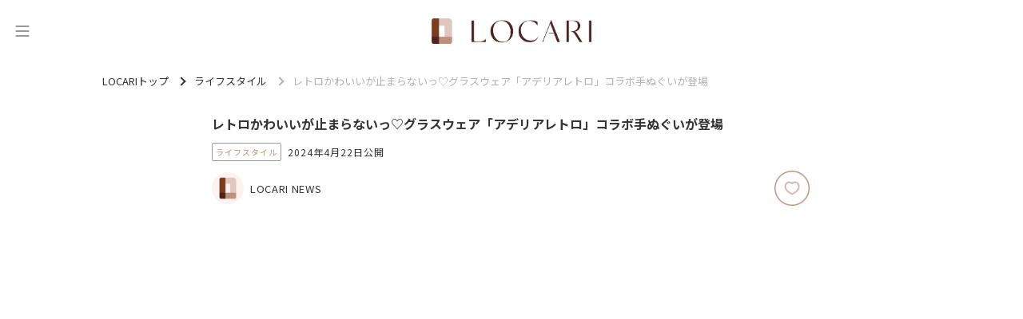

--- FILE ---
content_type: text/css
request_url: https://locari.jp/assets/web_pc-d4f7089cc00d75c0b654bb8d15dbf0e45775cfcfd740b7c380ae7c9280a32ae1.css
body_size: 51379
content:
.pin-it,.pinterest-like .text::before,.pinterest-comment .text::before,.pinterest-repin .text::before,.pinterest-video-play-button{background-image:url(/assets/web/shared/pinterest-c04be75867063bd1a96e5dc2bfec71c5797ed1db1e2bf9c28f8ef16dec6cb466.png);background-repeat:no-repeat}.pinterest-credit,.pinterest-credit:hover{background-image:url(/assets/web/shared/pinterest_logo-41368ddf62e1941555e3398403fdf2732d9608645b28fdb44c1d7264b1127da7.png);background-repeat:no-repeat}@media screen and (min-device-pixel-ratio: 2), screen and (min-resolution: 2dppx){.pin-it,.pinterest-like .text::before,.pinterest-comment .text::before,.pinterest-repin .text::before,.pinterest-video-play-button{background-image:url(/assets/web/shared/pinterest@2x-cef15a72d8b451cdbb28f80f24cadc80620740c31eec3fbae3ccfd45c0ceb2df.png);background-size:68px 89px}.pinterest-credit,.pinterest-credit:hover{background-image:url(/assets/web/shared/pinterest_logo@2x-28f226f603f6cdda3768539d14ba91cce1f1e9844148de7c9b4c419f3df804cb.png);background-size:95px 78px}}@media screen and (min-device-pixel-ratio: 3), screen and (min-resolution: 3dppx){.pin-it,.pinterest-like .text::before,.pinterest-comment .text::before,.pinterest-repin .text::before,.pinterest-video-play-button{background-image:url(/assets/web/shared/pinterest@3x-e315bcae3e1028f2863d1eda88d008e0693c898aa6f654401d0d04ed22f90135.png);background-size:68px 89px}.pinterest-credit,.pinterest-credit:hover{background-image:url(/assets/web/shared/pinterest_logo@3x-dfb11db8036f1d11be203d871f3da67e8ea2a4881d988f46bdae7e8f32c69ae9.png);background-size:95px 78px}}.pin-it,.pinterest-like .text::before,.pinterest-comment .text::before,.pinterest-repin .text::before,.pinterest-video-play-button{background-image:url(/assets/web/shared/pinterest-c04be75867063bd1a96e5dc2bfec71c5797ed1db1e2bf9c28f8ef16dec6cb466.png);background-repeat:no-repeat}.pinterest-credit,.pinterest-credit:hover{background-image:url(/assets/web/shared/pinterest_logo-41368ddf62e1941555e3398403fdf2732d9608645b28fdb44c1d7264b1127da7.png);background-repeat:no-repeat}@media screen and (min-device-pixel-ratio: 2), screen and (min-resolution: 2dppx){.pin-it,.pinterest-like .text::before,.pinterest-comment .text::before,.pinterest-repin .text::before,.pinterest-video-play-button{background-image:url(/assets/web/shared/pinterest@2x-cef15a72d8b451cdbb28f80f24cadc80620740c31eec3fbae3ccfd45c0ceb2df.png);background-size:68px 89px}.pinterest-credit,.pinterest-credit:hover{background-image:url(/assets/web/shared/pinterest_logo@2x-28f226f603f6cdda3768539d14ba91cce1f1e9844148de7c9b4c419f3df804cb.png);background-size:95px 78px}}@media screen and (min-device-pixel-ratio: 3), screen and (min-resolution: 3dppx){.pin-it,.pinterest-like .text::before,.pinterest-comment .text::before,.pinterest-repin .text::before,.pinterest-video-play-button{background-image:url(/assets/web/shared/pinterest@3x-e315bcae3e1028f2863d1eda88d008e0693c898aa6f654401d0d04ed22f90135.png);background-size:68px 89px}.pinterest-credit,.pinterest-credit:hover{background-image:url(/assets/web/shared/pinterest_logo@3x-dfb11db8036f1d11be203d871f3da67e8ea2a4881d988f46bdae7e8f32c69ae9.png);background-size:95px 78px}}.clear{clear:both}.truncate{white-space:nowrap;overflow:hidden;text-overflow:ellipsis}.color-inherit{color:inherit}td.nowrap{white-space:nowrap}td.break-all{word-break:break-all}td.min{width:1%}.page-break-before{page-break-before:always}.pin-it,.pinterest-like .text::before,.pinterest-comment .text::before,.pinterest-repin .text::before,.pinterest-video-play-button{background-image:url(/assets/web/shared/pinterest-c04be75867063bd1a96e5dc2bfec71c5797ed1db1e2bf9c28f8ef16dec6cb466.png);background-repeat:no-repeat}.pinterest-credit,.pinterest-credit:hover{background-image:url(/assets/web/shared/pinterest_logo-41368ddf62e1941555e3398403fdf2732d9608645b28fdb44c1d7264b1127da7.png);background-repeat:no-repeat}@media screen and (min-device-pixel-ratio: 2), screen and (min-resolution: 2dppx){.pin-it,.pinterest-like .text::before,.pinterest-comment .text::before,.pinterest-repin .text::before,.pinterest-video-play-button{background-image:url(/assets/web/shared/pinterest@2x-cef15a72d8b451cdbb28f80f24cadc80620740c31eec3fbae3ccfd45c0ceb2df.png);background-size:68px 89px}.pinterest-credit,.pinterest-credit:hover{background-image:url(/assets/web/shared/pinterest_logo@2x-28f226f603f6cdda3768539d14ba91cce1f1e9844148de7c9b4c419f3df804cb.png);background-size:95px 78px}}@media screen and (min-device-pixel-ratio: 3), screen and (min-resolution: 3dppx){.pin-it,.pinterest-like .text::before,.pinterest-comment .text::before,.pinterest-repin .text::before,.pinterest-video-play-button{background-image:url(/assets/web/shared/pinterest@3x-e315bcae3e1028f2863d1eda88d008e0693c898aa6f654401d0d04ed22f90135.png);background-size:68px 89px}.pinterest-credit,.pinterest-credit:hover{background-image:url(/assets/web/shared/pinterest_logo@3x-dfb11db8036f1d11be203d871f3da67e8ea2a4881d988f46bdae7e8f32c69ae9.png);background-size:95px 78px}}.without-margin{margin:0}.btn-locari{width:100%;padding:12px 10px 12px 10px;display:flex;justify-content:center;align-items:center;color:#be907c;font-feature-settings:"liga" off, "clig" off;font-family:"Noto Sans JP", sans-serif;font-weight:400;font-style:normal;font-size:15px;line-height:150%;letter-spacing:0.75px;position:relative;text-decoration:none;text-align:center;background:#fff;border-radius:8px;border:1px solid #be907c;overflow-wrap:break-word;transition:all 0.25s ease-in}.btn-locari:hover{opacity:0.8}.btn-locari.link-button-sm{padding:12px 10px;font-size:15px}.btn-locari.link-button-white{background-color:#fff}.btn-locari.link-button-white::after{content:none}@media (max-width: 640px){.btn-locari.upside{display:none}}.btn-locari.downside{display:none}@media (max-width: 640px){.btn-locari.downside{display:block}}.btn-locari.added{background-color:#eaffea}.btn-locari.removed{background-color:#e7e7e7}.btn.btn-with-margin{margin-bottom:5px}.btn.btn-default:hover,.btn.btn-default:focus{color:#54514d;background:#f7f7f7}.attention{padding-top:5px;font-size:12px;color:#c2c2c2}.field_with_errors{display:inline}.splide__container{box-sizing:border-box;position:relative}.splide__list{backface-visibility:hidden;display:-ms-flexbox;display:flex;height:100%;margin:0 !important;padding:0 !important}.splide.is-initialized:not(.is-active) .splide__list{display:block}.splide__pagination{-ms-flex-align:center;align-items:center;display:-ms-flexbox;display:flex;-ms-flex-wrap:wrap;flex-wrap:wrap;-ms-flex-pack:center;justify-content:center;margin:0;pointer-events:none}.splide__pagination li{display:inline-block;line-height:1;list-style-type:none;margin:0;pointer-events:auto}.splide:not(.is-overflow) .splide__pagination{display:none}.splide__progress__bar{width:0}.splide{position:relative;visibility:hidden}.splide.is-initialized,.splide.is-rendered{visibility:visible}.splide__slide{backface-visibility:hidden;box-sizing:border-box;-ms-flex-negative:0;flex-shrink:0;list-style-type:none !important;margin:0;position:relative}.splide__slide img{vertical-align:bottom}.splide__spinner{animation:splide-loading 1s linear infinite;border:2px solid #999;border-left-color:transparent;border-radius:50%;bottom:0;contain:strict;display:inline-block;height:20px;left:0;margin:auto;position:absolute;right:0;top:0;width:20px}.splide__sr{clip:rect(0 0 0 0);border:0;height:1px;margin:-1px;overflow:hidden;padding:0;position:absolute;width:1px}.splide__toggle.is-active .splide__toggle__play,.splide__toggle__pause{display:none}.splide__toggle.is-active .splide__toggle__pause{display:inline}.splide__track{overflow:hidden;position:relative;z-index:0}@keyframes splide-loading{0%{transform:rotate(0)}to{transform:rotate(1turn)}}.splide__track--draggable{-webkit-touch-callout:none;-webkit-user-select:none;-ms-user-select:none;user-select:none}.splide__track--fade>.splide__list>.splide__slide{margin:0 !important;opacity:0;z-index:0}.splide__track--fade>.splide__list>.splide__slide.is-active{opacity:1;z-index:1}.splide--rtl{direction:rtl}.splide__track--ttb>.splide__list{display:block}.splide__arrow{-ms-flex-align:center;align-items:center;background:#ccc;border:0;border-radius:50%;cursor:pointer;display:-ms-flexbox;display:flex;height:2em;-ms-flex-pack:center;justify-content:center;opacity:.7;padding:0;position:absolute;top:50%;transform:translateY(-50%);width:2em;z-index:1}.splide__arrow svg{fill:#000;height:1.2em;width:1.2em}.splide__arrow:hover:not(:disabled){opacity:.9}.splide__arrow:disabled{opacity:.3}.splide__arrow:focus-visible{outline:3px solid #0bf;outline-offset:3px}.splide__arrow--prev{left:1em}.splide__arrow--prev svg{transform:scaleX(-1)}.splide__arrow--next{right:1em}.splide.is-focus-in .splide__arrow:focus{outline:3px solid #0bf;outline-offset:3px}.splide__pagination{bottom:.5em;left:0;padding:0 1em;position:absolute;right:0;z-index:1}.splide__pagination__page{background:#ccc;border:0;border-radius:50%;display:inline-block;height:8px;margin:3px;opacity:.7;padding:0;position:relative;transition:transform .2s linear;width:8px}.splide__pagination__page.is-active{background:#fff;transform:scale(1.4);z-index:1}.splide__pagination__page:hover{cursor:pointer;opacity:.9}.splide__pagination__page:focus-visible{outline:3px solid #0bf;outline-offset:3px}.splide.is-focus-in .splide__pagination__page:focus{outline:3px solid #0bf;outline-offset:3px}.splide__progress__bar{background:#ccc;height:3px}.splide__slide{-webkit-tap-highlight-color:transparent}.splide__slide:focus{outline:0}@supports (outline-offset: -3px){.splide__slide:focus-visible{outline:3px solid #0bf;outline-offset:-3px}}@media screen and (-ms-high-contrast: none){.splide__slide:focus-visible{border:3px solid #0bf}}@supports (outline-offset: -3px){.splide.is-focus-in .splide__slide:focus{outline:3px solid #0bf;outline-offset:-3px}}@media screen and (-ms-high-contrast: none){.splide.is-focus-in .splide__slide:focus{border:3px solid #0bf}.splide.is-focus-in .splide__track>.splide__list>.splide__slide:focus{border-color:#0bf}}.splide__toggle{cursor:pointer}.splide__toggle:focus-visible{outline:3px solid #0bf;outline-offset:3px}.splide.is-focus-in .splide__toggle:focus{outline:3px solid #0bf;outline-offset:3px}.splide__track--nav>.splide__list>.splide__slide{border:3px solid transparent;cursor:pointer}.splide__track--nav>.splide__list>.splide__slide.is-active{border:3px solid #000}.splide__arrows--rtl .splide__arrow--prev{left:auto;right:1em}.splide__arrows--rtl .splide__arrow--prev svg{transform:scaleX(1)}.splide__arrows--rtl .splide__arrow--next{left:1em;right:auto}.splide__arrows--rtl .splide__arrow--next svg{transform:scaleX(-1)}.splide__arrows--ttb .splide__arrow{left:50%;transform:translate(-50%)}.splide__arrows--ttb .splide__arrow--prev{top:1em}.splide__arrows--ttb .splide__arrow--prev svg{transform:rotate(-90deg)}.splide__arrows--ttb .splide__arrow--next{bottom:1em;top:auto}.splide__arrows--ttb .splide__arrow--next svg{transform:rotate(90deg)}.splide__pagination--ttb{bottom:0;display:-ms-flexbox;display:flex;-ms-flex-direction:column;flex-direction:column;left:auto;padding:1em 0;right:.5em;top:0}.pin-it,.pinterest-like .text::before,.pinterest-comment .text::before,.pinterest-repin .text::before,.pinterest-video-play-button{background-image:url(/assets/web/shared/pinterest-c04be75867063bd1a96e5dc2bfec71c5797ed1db1e2bf9c28f8ef16dec6cb466.png);background-repeat:no-repeat}.pinterest-credit,.pinterest-credit:hover{background-image:url(/assets/web/shared/pinterest_logo-41368ddf62e1941555e3398403fdf2732d9608645b28fdb44c1d7264b1127da7.png);background-repeat:no-repeat}@media screen and (min-device-pixel-ratio: 2), screen and (min-resolution: 2dppx){.pin-it,.pinterest-like .text::before,.pinterest-comment .text::before,.pinterest-repin .text::before,.pinterest-video-play-button{background-image:url(/assets/web/shared/pinterest@2x-cef15a72d8b451cdbb28f80f24cadc80620740c31eec3fbae3ccfd45c0ceb2df.png);background-size:68px 89px}.pinterest-credit,.pinterest-credit:hover{background-image:url(/assets/web/shared/pinterest_logo@2x-28f226f603f6cdda3768539d14ba91cce1f1e9844148de7c9b4c419f3df804cb.png);background-size:95px 78px}}@media screen and (min-device-pixel-ratio: 3), screen and (min-resolution: 3dppx){.pin-it,.pinterest-like .text::before,.pinterest-comment .text::before,.pinterest-repin .text::before,.pinterest-video-play-button{background-image:url(/assets/web/shared/pinterest@3x-e315bcae3e1028f2863d1eda88d008e0693c898aa6f654401d0d04ed22f90135.png);background-size:68px 89px}.pinterest-credit,.pinterest-credit:hover{background-image:url(/assets/web/shared/pinterest_logo@3x-dfb11db8036f1d11be203d871f3da67e8ea2a4881d988f46bdae7e8f32c69ae9.png);background-size:95px 78px}}.pin-it,.pinterest-like .text::before,.pinterest-comment .text::before,.pinterest-repin .text::before,.pinterest-video-play-button{background-image:url(/assets/web/shared/pinterest-c04be75867063bd1a96e5dc2bfec71c5797ed1db1e2bf9c28f8ef16dec6cb466.png);background-repeat:no-repeat}.pinterest-credit,.pinterest-credit:hover{background-image:url(/assets/web/shared/pinterest_logo-41368ddf62e1941555e3398403fdf2732d9608645b28fdb44c1d7264b1127da7.png);background-repeat:no-repeat}@media screen and (min-device-pixel-ratio: 2), screen and (min-resolution: 2dppx){.pin-it,.pinterest-like .text::before,.pinterest-comment .text::before,.pinterest-repin .text::before,.pinterest-video-play-button{background-image:url(/assets/web/shared/pinterest@2x-cef15a72d8b451cdbb28f80f24cadc80620740c31eec3fbae3ccfd45c0ceb2df.png);background-size:68px 89px}.pinterest-credit,.pinterest-credit:hover{background-image:url(/assets/web/shared/pinterest_logo@2x-28f226f603f6cdda3768539d14ba91cce1f1e9844148de7c9b4c419f3df804cb.png);background-size:95px 78px}}@media screen and (min-device-pixel-ratio: 3), screen and (min-resolution: 3dppx){.pin-it,.pinterest-like .text::before,.pinterest-comment .text::before,.pinterest-repin .text::before,.pinterest-video-play-button{background-image:url(/assets/web/shared/pinterest@3x-e315bcae3e1028f2863d1eda88d008e0693c898aa6f654401d0d04ed22f90135.png);background-size:68px 89px}.pinterest-credit,.pinterest-credit:hover{background-image:url(/assets/web/shared/pinterest_logo@3x-dfb11db8036f1d11be203d871f3da67e8ea2a4881d988f46bdae7e8f32c69ae9.png);background-size:95px 78px}}.post-element{padding:24px 0;color:#343432}.post-element:first-child{padding-top:0}.post-element p,.post-element blockquote{margin:0;padding:0;font-size:15px;font-family:"Noto Sans JP", sans-serif;font-weight:400;font-style:normal;color:#343432;line-height:190%}.post-element .post-element-link-locari-post{overflow:hidden;zoom:1;padding:3px 0 3px 0;padding:3px;border:1px solid #e7e7e7}.post-element .post-element-link-locari-post:hover{background:rgba(255,255,255,0.95)}.post-element .post-element-link-locari-post .post-cover-link{margin:0 5px 0 0;position:absolute;z-index:1}.post-element .post-element-link-locari-post .post-cover-link .post-image{width:75px;height:75px;background-size:cover;background-position:center}.post-element .post-element-link-locari-post .post-el{padding-left:80px}.post-element .post-element-link-locari-post .post-el .post-el-link{display:block}.post-element .post-element-link-locari-post .post-el .post-el-link:hover{text-decoration:none}.post-element .post-element-link-locari-post .post-el .post-el-link:visited .post-title{color:#c2c2c2}.post-element .post-element-link-locari-post .post-el .post-title{-webkit-box-orient:vertical;-webkit-line-clamp:2;margin:0;padding:0;color:#54514d;line-height:1.5em}.post-element .post-element-link-locari-post .post-el .post-el-footer{color:#c2c2c2;font-size:11px;overflow:hidden;zoom:1}.post-element .post-element-link-locari-post .post-el .post-author{display:inline-block;height:15px}.post-element .post-element-link-locari-post .post-el .post-fav{display:inline-block;color:#c2c2c2;text-align:right;font-size:13px}.post-element .post-element-link-locari-post .post-el .post-fav::before{content:"｜"}.post-element .post-element-link-locari-post .post-el .post-fav span::before{background-image:url(/assets/web/shared/icons/icon_fav-c6f6b536fe636d0674d182154a911c2e8573ed5e35caaf01633b7cbd99aaeba9.png);background-size:14px 12px;background-repeat:no-repeat;display:inline-block;content:"";vertical-align:-10%;width:20px;height:12px}@media (min-width: 480px){.post-element .post-element-link-locari-post .post-el-ad .post-title{position:relative;width:95%;white-space:nowrap;overflow:hidden;text-overflow:ellipsis;white-space:inherit}.post-element .post-element-link-locari-post .post-el-ad .post-el-title::after{position:absolute;top:3px;right:0;content:"PR";display:inline-block;padding:0 5px;background:#f8f8f8;font-size:11px;line-height:1.5;vertical-align:text-bottom;color:#7b7473}}@media (max-width: 768px){.post-element .post-element-link-locari-post .post-el-ad .post-title::after{margin:0 0 0 5px;content:"PR";display:inline-block;padding:0 5px;background:#f8f8f8;font-size:11px;line-height:1.5;vertical-align:text-bottom;color:#7b7473}}.post-element .post-element-link-locari-post .post-el-title{position:relative;height:27px}.post-element .post-element-link-locari-post .post-el-title h3.post-title{font-size:16px}@media (min-width: 768px){.post-element .post-element-link-locari-post .post-el-title{white-space:nowrap;overflow:hidden;text-overflow:ellipsis}}@media (max-width: 767px){.post-element .post-element-link-locari-post .post-el-title{height:50px}.post-element .post-element-link-locari-post .post-el-title h3.post-title{font-size:14px;overflow:hidden;display:-webkit-box;-webkit-line-clamp:2;-webkit-box-orient:vertical}}.post-element .post-element-link-locari-post .post-el-desc{white-space:nowrap;overflow:hidden;text-overflow:ellipsis;height:23px;color:#c2c2c2;font-size:12px}@media (max-width: 767px){.post-element .post-element-link-locari-post .post-el-desc{display:none}}.post-element .post-element-link-locari-post .post-el{padding:5px 10px 5px 85px;height:75px}.post-element .post-element-link-locari-post .post-el .post-el-link{height:75px}.post-element .link-button{width:100%;padding:12px 10px 12px 10px;display:flex;justify-content:center;align-items:center;color:#be907c;font-feature-settings:"liga" off, "clig" off;font-family:"Noto Sans JP", sans-serif;font-weight:400;font-style:normal;font-size:15px;line-height:150%;letter-spacing:0.75px;position:relative;text-decoration:none;text-align:center;background:#fff;border-radius:8px;border:1px solid #be907c;overflow-wrap:break-word;transition:all 0.25s ease-in}.post-element .link-button:hover{opacity:0.8}.post-element .link-button.link-button-sm{padding:12px 10px;font-size:15px}.post-element .link-button.link-button-white{background-color:#fff}.post-element .link-button.link-button-white::after{content:none}@media (max-width: 640px){.post-element .link-button.upside{display:none}}.post-element .link-button.downside{display:none}@media (max-width: 640px){.post-element .link-button.downside{display:block}}.post-element .link-button.added{background-color:#eaffea}.post-element .link-button.removed{background-color:#e7e7e7}.post-element.added{background-color:#eaffea}.post-element.removed{background-color:#e7e7e7}.post-element .notification-container{max-width:600px;margin:0 auto}.post-element-source.post-element-source{display:block;padding:5px 0 0 0;color:#666;font-size:11px}.post-element-source.post-element-source a{color:#666;text-decoration:none}.post-element.post-element-heading{padding:16px 0 0 0}.post-element.post-element-heading h2{margin:0;padding:0;color:#343432;font-feature-settings:'liga' off, 'clig' off;font-family:"Noto Sans JP", sans-serif;font-weight:700;font-style:normal;font-size:18px;line-height:150%;letter-spacing:0.9px;border:0 !important}.post-element.post-element-heading-small{padding:20px 0 0 0}.post-element.post-element-heading-small h3{margin:0;padding:0;color:#343432;font-family:"Noto Sans JP", sans-serif;font-weight:700;font-style:normal;font-size:16px;line-height:normal}.pin-it,.pinterest-like .text::before,.pinterest-comment .text::before,.pinterest-repin .text::before,.pinterest-video-play-button{background-image:url(/assets/web/shared/pinterest-c04be75867063bd1a96e5dc2bfec71c5797ed1db1e2bf9c28f8ef16dec6cb466.png);background-repeat:no-repeat}.pinterest-credit,.pinterest-credit:hover{background-image:url(/assets/web/shared/pinterest_logo-41368ddf62e1941555e3398403fdf2732d9608645b28fdb44c1d7264b1127da7.png);background-repeat:no-repeat}@media screen and (min-device-pixel-ratio: 2), screen and (min-resolution: 2dppx){.pin-it,.pinterest-like .text::before,.pinterest-comment .text::before,.pinterest-repin .text::before,.pinterest-video-play-button{background-image:url(/assets/web/shared/pinterest@2x-cef15a72d8b451cdbb28f80f24cadc80620740c31eec3fbae3ccfd45c0ceb2df.png);background-size:68px 89px}.pinterest-credit,.pinterest-credit:hover{background-image:url(/assets/web/shared/pinterest_logo@2x-28f226f603f6cdda3768539d14ba91cce1f1e9844148de7c9b4c419f3df804cb.png);background-size:95px 78px}}@media screen and (min-device-pixel-ratio: 3), screen and (min-resolution: 3dppx){.pin-it,.pinterest-like .text::before,.pinterest-comment .text::before,.pinterest-repin .text::before,.pinterest-video-play-button{background-image:url(/assets/web/shared/pinterest@3x-e315bcae3e1028f2863d1eda88d008e0693c898aa6f654401d0d04ed22f90135.png);background-size:68px 89px}.pinterest-credit,.pinterest-credit:hover{background-image:url(/assets/web/shared/pinterest_logo@3x-dfb11db8036f1d11be203d871f3da67e8ea2a4881d988f46bdae7e8f32c69ae9.png);background-size:95px 78px}}.post-element-instagram .post-element-instagram-image-outer{max-width:545px;margin:0 auto}.post-element-instagram .post-element-instagram-image-outer .post-element-border-outer{border:1px solid #e7e7e7}.post-element-instagram .post-element-instagram-image-outer .post-element-image-outer{display:inline-block;max-width:100%}@media (min-width: 621px){.post-element-instagram .post-element-instagram-image-outer .post-element-image-outer{max-width:621px}}.post-element-instagram .post-element-instagram-image-outer .post-element-image-outer .instagram-media,.post-element-instagram .post-element-instagram-image-outer .post-element-image-outer .post-element-image-source{width:100%;height:auto}.post-element-instagram .post-element-instagram-image-outer .post-element-image-outer .post-element-source{float:left;width:80%;text-align:left}.post-element-instagram .post-element-instagram-image-outer .post-element-image-outer{width:100%}.post-element-instagram .post-element-instagram-image-outer img{width:100%}.post-element-instagram .post-element-instagram-image-outer video{width:100%}.post-element-instagram .post-element-instagram-desc{padding:20px}.post-element-instagram .post-element-instagram-desc .instagram-account-name{float:left;width:80%;margin-bottom:5px;color:#a3a3a3}.post-element-instagram .post-element-instagram-desc .post-element-instagram-icon{float:right;display:block;width:19px;height:19px;background-size:19px 19px;background-image:url(/assets/web/shared/icons/icon_post_element_instagram-d7b0c8f39c058cac677ab645277ca46c794bc64cc80232a9a94f79d2e7501683.png);background-repeat:no-repeat}.post-element-instagram .instagram-not-found{border:1px solid #e5e5e5;box-sizing:border-box;border-radius:4px;display:flex;flex-direction:column;align-items:center}.post-element-instagram .instagram-not-found .instagram-icon{width:48px;margin-top:50px}.post-element-instagram .instagram-not-found .not-found-text-outer{margin:20px 0 50px 0}.post-element-instagram .instagram-not-found .not-found-text-outer .not-found-text{margin-bottom:0;font-style:normal;font-weight:normal;font-size:12px;line-height:20px;color:#666;text-align:center}.instagram-media{min-width:0 !important}.post-element.post-element-link{margin:0}.post-element.post-element-link a.link-title{display:block;color:#343432;font-size:18px;text-decoration:underline}.post-element.post-element-link a.link-title:hover{text-decoration:none}.post-element.post-element-link a.link-link{display:block;color:#666;font-size:.8em;text-decoration:none}.post-element.post-element-link a.link-link:hover{text-decoration:none}.pin-it,.pinterest-like .text::before,.pinterest-comment .text::before,.pinterest-repin .text::before,.pinterest-video-play-button{background-image:url(/assets/web/shared/pinterest-c04be75867063bd1a96e5dc2bfec71c5797ed1db1e2bf9c28f8ef16dec6cb466.png);background-repeat:no-repeat}.pinterest-credit,.pinterest-credit:hover{background-image:url(/assets/web/shared/pinterest_logo-41368ddf62e1941555e3398403fdf2732d9608645b28fdb44c1d7264b1127da7.png);background-repeat:no-repeat}@media screen and (min-device-pixel-ratio: 2), screen and (min-resolution: 2dppx){.pin-it,.pinterest-like .text::before,.pinterest-comment .text::before,.pinterest-repin .text::before,.pinterest-video-play-button{background-image:url(/assets/web/shared/pinterest@2x-cef15a72d8b451cdbb28f80f24cadc80620740c31eec3fbae3ccfd45c0ceb2df.png);background-size:68px 89px}.pinterest-credit,.pinterest-credit:hover{background-image:url(/assets/web/shared/pinterest_logo@2x-28f226f603f6cdda3768539d14ba91cce1f1e9844148de7c9b4c419f3df804cb.png);background-size:95px 78px}}@media screen and (min-device-pixel-ratio: 3), screen and (min-resolution: 3dppx){.pin-it,.pinterest-like .text::before,.pinterest-comment .text::before,.pinterest-repin .text::before,.pinterest-video-play-button{background-image:url(/assets/web/shared/pinterest@3x-e315bcae3e1028f2863d1eda88d008e0693c898aa6f654401d0d04ed22f90135.png);background-size:68px 89px}.pinterest-credit,.pinterest-credit:hover{background-image:url(/assets/web/shared/pinterest_logo@3x-dfb11db8036f1d11be203d871f3da67e8ea2a4881d988f46bdae7e8f32c69ae9.png);background-size:95px 78px}}.pin-it,.pinterest-like .text::before,.pinterest-comment .text::before,.pinterest-repin .text::before,.pinterest-video-play-button{background-image:url(/assets/web/shared/pinterest-c04be75867063bd1a96e5dc2bfec71c5797ed1db1e2bf9c28f8ef16dec6cb466.png);background-repeat:no-repeat}.pinterest-credit,.pinterest-credit:hover{background-image:url(/assets/web/shared/pinterest_logo-41368ddf62e1941555e3398403fdf2732d9608645b28fdb44c1d7264b1127da7.png);background-repeat:no-repeat}@media screen and (min-device-pixel-ratio: 2), screen and (min-resolution: 2dppx){.pin-it,.pinterest-like .text::before,.pinterest-comment .text::before,.pinterest-repin .text::before,.pinterest-video-play-button{background-image:url(/assets/web/shared/pinterest@2x-cef15a72d8b451cdbb28f80f24cadc80620740c31eec3fbae3ccfd45c0ceb2df.png);background-size:68px 89px}.pinterest-credit,.pinterest-credit:hover{background-image:url(/assets/web/shared/pinterest_logo@2x-28f226f603f6cdda3768539d14ba91cce1f1e9844148de7c9b4c419f3df804cb.png);background-size:95px 78px}}@media screen and (min-device-pixel-ratio: 3), screen and (min-resolution: 3dppx){.pin-it,.pinterest-like .text::before,.pinterest-comment .text::before,.pinterest-repin .text::before,.pinterest-video-play-button{background-image:url(/assets/web/shared/pinterest@3x-e315bcae3e1028f2863d1eda88d008e0693c898aa6f654401d0d04ed22f90135.png);background-size:68px 89px}.pinterest-credit,.pinterest-credit:hover{background-image:url(/assets/web/shared/pinterest_logo@3x-dfb11db8036f1d11be203d871f3da67e8ea2a4881d988f46bdae7e8f32c69ae9.png);background-size:95px 78px}}.post-element.post-element-picture{padding-right:0;padding-left:0;text-align:center}.post-element.post-element-picture .post-element-border-outer{border:1px solid #e7e7e7}.post-element.post-element-picture .post-element-image-outer{display:inline-block;max-width:100%}@media (min-width: 621px){.post-element.post-element-picture .post-element-image-outer{max-width:621px}}.post-element.post-element-picture .post-element-image-outer .instagram-media,.post-element.post-element-picture .post-element-image-outer .post-element-image-source{width:100%;height:auto}.post-element.post-element-picture .post-element-image-outer .post-element-source{float:left;width:80%;text-align:left}.post-element.post-element-picture .post-element-picture-desc{text-align:left;padding:15px 0 0}.post-element.post-element-picture .post-element-image-info{margin-left:0}.pin-it,.pinterest-like .text::before,.pinterest-comment .text::before,.pinterest-repin .text::before,.pinterest-video-play-button{background-image:url(/assets/web/shared/pinterest-c04be75867063bd1a96e5dc2bfec71c5797ed1db1e2bf9c28f8ef16dec6cb466.png);background-repeat:no-repeat}.pinterest-credit,.pinterest-credit:hover{background-image:url(/assets/web/shared/pinterest_logo-41368ddf62e1941555e3398403fdf2732d9608645b28fdb44c1d7264b1127da7.png);background-repeat:no-repeat}@media screen and (min-device-pixel-ratio: 2), screen and (min-resolution: 2dppx){.pin-it,.pinterest-like .text::before,.pinterest-comment .text::before,.pinterest-repin .text::before,.pinterest-video-play-button{background-image:url(/assets/web/shared/pinterest@2x-cef15a72d8b451cdbb28f80f24cadc80620740c31eec3fbae3ccfd45c0ceb2df.png);background-size:68px 89px}.pinterest-credit,.pinterest-credit:hover{background-image:url(/assets/web/shared/pinterest_logo@2x-28f226f603f6cdda3768539d14ba91cce1f1e9844148de7c9b4c419f3df804cb.png);background-size:95px 78px}}@media screen and (min-device-pixel-ratio: 3), screen and (min-resolution: 3dppx){.pin-it,.pinterest-like .text::before,.pinterest-comment .text::before,.pinterest-repin .text::before,.pinterest-video-play-button{background-image:url(/assets/web/shared/pinterest@3x-e315bcae3e1028f2863d1eda88d008e0693c898aa6f654401d0d04ed22f90135.png);background-size:68px 89px}.pinterest-credit,.pinterest-credit:hover{background-image:url(/assets/web/shared/pinterest_logo@3x-dfb11db8036f1d11be203d871f3da67e8ea2a4881d988f46bdae7e8f32c69ae9.png);background-size:95px 78px}}.pinterest-container{position:relative;width:602px;margin:0 auto;border:1px solid #f3f3f3;border-radius:5px;background:rgba(255,255,255,0.9);overflow:hidden}@media (max-width: 768px){.pinterest-container{width:100%}}.pinterest-container .pinterest-image{position:relative}.pinterest-container .pinterest-image img{min-width:600px;z-index:3}@media (max-width: 768px){.pinterest-container .pinterest-image img{min-width:100%;width:100%}}.pinterest-container .pin-url{position:relative;display:block;max-height:1000px;overflow:hidden;z-index:5}.pinterest-container .pin-url:hover{opacity:.9}.pinterest-container .pinterest-video-play-button{position:absolute;display:block;top:0;right:0;bottom:0;left:0;width:50px;height:50px;margin:auto;content:"";background-position:0 -35px;width:54px;height:54px;z-index:6}.pinterest-container .pinterest-video-play-button:hover+.pin-url{opacity:.9}.pinterest-container .pinterest-expand-pin{position:absolute;display:block;bottom:0;width:100%;height:34px;padding:11px 0;background:rgba(255,255,255,0.9);line-height:1;text-align:center;color:#666;text-decoration:none;z-index:5}.pinterest-container .pin-it{position:absolute;top:10px;left:10px;width:54px;height:28px;cursor:pointer;background-position:0 0;width:68px;height:35px;z-index:6}.pinterest-container .pin-it:hover+.pinterest-image .pin-url{opacity:.9}.pinterest-container .pinterest-info{line-height:1;color:#666}.pinterest-container .pinterest-attribution,.pinterest-container .pinterest-source{padding:10px 10px 0}.pinterest-container .pinterest-attribution img,.pinterest-container .pinterest-source img{width:30px}.pinterest-container .source-flag{color:#666}.pinterest-container .pinterest-actions{padding:10px 10px 0;font-size:11px;color:#b9b9b9}.pinterest-container .pinterest-actions .text::before{content:"";display:inline-block;vertical-align:middle}.pinterest-container .pinterest-action-element{display:inline;padding-right:2px}.pinterest-container .pinterest-like .text::before{width:12px;height:12px;background-position:-54px -44px;width:9px;height:9px}.pinterest-container .pinterest-comment .text::before{width:12px;height:12px;background-position:-54px -53px;width:9px;height:9px}.pinterest-container .pinterest-repin .text::before{width:15px;height:16px;background-position:-54px -35px;width:10px;height:9px}.pinterest-container .pinterest-credit{margin-top:10px;border-top:1px solid #f3f3f3;background-position:50% 0;width:100%;height:39px}.pinterest-container .pinterest-credit .logo{display:block;width:100%;height:100%}.pinterest-container .pinterest-credit:hover{background-position:50% -39px;width:100%;height:39px}.post-element.post-element-external-product .post-element-product-inner,.post-element.post-element-internal-product .post-element-product-inner{padding:20px;display:grid;grid-template-columns:1fr 1fr;grid-template-rows:auto auto;grid-template-areas:"product_image product_text" "product_image product_link";grid-gap:20px;border-radius:8px;border:1px solid #ddd;background:#fff}@media (max-width: 768px){.post-element.post-element-external-product .post-element-product-inner,.post-element.post-element-internal-product .post-element-product-inner{width:100%;grid-template-columns:1fr;grid-template-rows:auto;grid-template-areas:"product_text" "product_image" "product_link"}}.post-element.post-element-external-product .post-element-product-image-outer,.post-element.post-element-internal-product .post-element-product-image-outer{grid-area:product_image}.post-element.post-element-external-product .post-element-product-image,.post-element.post-element-internal-product .post-element-product-image{width:100%;display:block}.post-element.post-element-external-product .post-element-product-image picture,.post-element.post-element-internal-product .post-element-product-image picture{display:block}.post-element.post-element-external-product .post-element-product-image img,.post-element.post-element-internal-product .post-element-product-image img{width:100%}.post-element.post-element-external-product .post-element-product-image .post-element-source,.post-element.post-element-internal-product .post-element-product-image .post-element-source{margin-top:4px;padding:0;color:#666;font-feature-settings:'liga' off, 'clig' off;font-family:"Noto Sans JP", sans-serif;font-weight:400;font-style:normal;font-size:13px;line-height:150%;letter-spacing:0.65px}.post-element.post-element-external-product .post-element-product-text,.post-element.post-element-internal-product .post-element-product-text{grid-area:product_text;width:100%;display:flex;flex-direction:column}.post-element.post-element-external-product .post-element-product-text h4,.post-element.post-element-internal-product .post-element-product-text h4{margin:0;color:#343432;font-feature-settings:'liga' off, 'clig' off;font-family:"Noto Sans JP", sans-serif;font-weight:700;font-style:normal;font-size:15px;line-height:150%;letter-spacing:0.75px}.post-element.post-element-external-product .post-element-product-text p,.post-element.post-element-internal-product .post-element-product-text p{margin:4px 0 0 0;color:#666;font-feature-settings:'liga' off, 'clig' off;font-family:"Noto Sans JP", sans-serif;font-weight:400;font-style:normal;font-size:13px;line-height:150%;letter-spacing:0.65px}.post-element.post-element-external-product .post-element-product-text-price,.post-element.post-element-internal-product .post-element-product-text-price{margin:2px 0 0 0;color:#343432;font-feature-settings:'liga' off, 'clig' off;font-family:"Noto Sans JP", sans-serif;font-weight:400;font-style:normal;font-size:13px;line-height:150%;letter-spacing:0.65px}.post-element.post-element-external-product .post-element-product-text-brand,.post-element.post-element-internal-product .post-element-product-text-brand{margin:2px 0 0 0;color:#343432;font-feature-settings:'liga' off, 'clig' off;font-family:"Noto Sans JP", sans-serif;font-weight:400;font-style:normal;font-size:13px;line-height:150%;letter-spacing:0.65px}.post-element.post-element-external-product .post-element-product-text-link,.post-element.post-element-internal-product .post-element-product-text-link{width:100%;grid-area:product_link;display:flex;align-items:flex-end}.post-element.post-element-external-product .product-link-button,.post-element.post-element-internal-product .product-link-button{margin-top:auto;width:100%;height:48px;display:flex;justify-content:center;align-items:center;color:#fff;font-feature-settings:'liga' off, 'clig' off;font-family:"Noto Sans JP", sans-serif;font-weight:400;font-style:normal;font-size:15px;line-height:150%;letter-spacing:0.75px;border-radius:var(--size-8, 8px);background:#be907c;transition:all 0.25s ease-in}.pin-it,.pinterest-like .text::before,.pinterest-comment .text::before,.pinterest-repin .text::before,.pinterest-video-play-button{background-image:url(/assets/web/shared/pinterest-c04be75867063bd1a96e5dc2bfec71c5797ed1db1e2bf9c28f8ef16dec6cb466.png);background-repeat:no-repeat}.pinterest-credit,.pinterest-credit:hover{background-image:url(/assets/web/shared/pinterest_logo-41368ddf62e1941555e3398403fdf2732d9608645b28fdb44c1d7264b1127da7.png);background-repeat:no-repeat}@media screen and (min-device-pixel-ratio: 2), screen and (min-resolution: 2dppx){.pin-it,.pinterest-like .text::before,.pinterest-comment .text::before,.pinterest-repin .text::before,.pinterest-video-play-button{background-image:url(/assets/web/shared/pinterest@2x-cef15a72d8b451cdbb28f80f24cadc80620740c31eec3fbae3ccfd45c0ceb2df.png);background-size:68px 89px}.pinterest-credit,.pinterest-credit:hover{background-image:url(/assets/web/shared/pinterest_logo@2x-28f226f603f6cdda3768539d14ba91cce1f1e9844148de7c9b4c419f3df804cb.png);background-size:95px 78px}}@media screen and (min-device-pixel-ratio: 3), screen and (min-resolution: 3dppx){.pin-it,.pinterest-like .text::before,.pinterest-comment .text::before,.pinterest-repin .text::before,.pinterest-video-play-button{background-image:url(/assets/web/shared/pinterest@3x-e315bcae3e1028f2863d1eda88d008e0693c898aa6f654401d0d04ed22f90135.png);background-size:68px 89px}.pinterest-credit,.pinterest-credit:hover{background-image:url(/assets/web/shared/pinterest_logo@3x-dfb11db8036f1d11be203d871f3da67e8ea2a4881d988f46bdae7e8f32c69ae9.png);background-size:95px 78px}}.post-element.post-element-quote blockquote{margin:0;padding:20px;border:0;border-radius:4px;background-color:#f2f2f2;font-family:"Noto Sans JP", sans-serif;font-weight:400;font-style:normal;font-size:14px;line-height:150%}.post-element.post-element-raw iframe{display:block;margin-right:auto;margin-left:auto}.post-element.post-element-raw iframe.post-body-embed-movie{width:560px;height:323px}@media (max-width: 480px){.post-element.post-element-raw iframe.post-body-embed-movie{width:280px;height:157px}}@media (min-width: 480px) and (max-width: 768px){.post-element.post-element-raw iframe.post-body-embed-movie{width:100%}}.post-element.post-element-raw .post-element-raw-desc{padding:15px 0 0 0}.post-element.post-element-tweet .twitter-tweet.twitter-tweet-rendered{margin:10px auto}.pin-it,.pinterest-like .text::before,.pinterest-comment .text::before,.pinterest-repin .text::before,.pinterest-video-play-button{background-image:url(/assets/web/shared/pinterest-c04be75867063bd1a96e5dc2bfec71c5797ed1db1e2bf9c28f8ef16dec6cb466.png);background-repeat:no-repeat}.pinterest-credit,.pinterest-credit:hover{background-image:url(/assets/web/shared/pinterest_logo-41368ddf62e1941555e3398403fdf2732d9608645b28fdb44c1d7264b1127da7.png);background-repeat:no-repeat}@media screen and (min-device-pixel-ratio: 2), screen and (min-resolution: 2dppx){.pin-it,.pinterest-like .text::before,.pinterest-comment .text::before,.pinterest-repin .text::before,.pinterest-video-play-button{background-image:url(/assets/web/shared/pinterest@2x-cef15a72d8b451cdbb28f80f24cadc80620740c31eec3fbae3ccfd45c0ceb2df.png);background-size:68px 89px}.pinterest-credit,.pinterest-credit:hover{background-image:url(/assets/web/shared/pinterest_logo@2x-28f226f603f6cdda3768539d14ba91cce1f1e9844148de7c9b4c419f3df804cb.png);background-size:95px 78px}}@media screen and (min-device-pixel-ratio: 3), screen and (min-resolution: 3dppx){.pin-it,.pinterest-like .text::before,.pinterest-comment .text::before,.pinterest-repin .text::before,.pinterest-video-play-button{background-image:url(/assets/web/shared/pinterest@3x-e315bcae3e1028f2863d1eda88d008e0693c898aa6f654401d0d04ed22f90135.png);background-size:68px 89px}.pinterest-credit,.pinterest-credit:hover{background-image:url(/assets/web/shared/pinterest_logo@3x-dfb11db8036f1d11be203d871f3da67e8ea2a4881d988f46bdae7e8f32c69ae9.png);background-size:95px 78px}}.post-element-video-outer{max-width:545px;margin:0 auto}.post-element-video-outer .post-element-border-outer{border:1px solid #e7e7e7}.post-element-video-outer .post-element-image-outer{display:inline-block;max-width:100%}@media (min-width: 621px){.post-element-video-outer .post-element-image-outer{max-width:621px}}.post-element-video-outer .post-element-image-outer .instagram-media,.post-element-video-outer .post-element-image-outer .post-element-image-source{width:100%;height:auto}.post-element-video-outer .post-element-image-outer .post-element-source{float:left;width:80%;text-align:left}.post-element-video-outer .post-element-image-outer{width:100%}.post-element-video-outer video{margin-bottom:-5px;width:100%}.pin-it,.pinterest-like .text::before,.pinterest-comment .text::before,.pinterest-repin .text::before,.pinterest-video-play-button{background-image:url(/assets/web/shared/pinterest-c04be75867063bd1a96e5dc2bfec71c5797ed1db1e2bf9c28f8ef16dec6cb466.png);background-repeat:no-repeat}.pinterest-credit,.pinterest-credit:hover{background-image:url(/assets/web/shared/pinterest_logo-41368ddf62e1941555e3398403fdf2732d9608645b28fdb44c1d7264b1127da7.png);background-repeat:no-repeat}@media screen and (min-device-pixel-ratio: 2), screen and (min-resolution: 2dppx){.pin-it,.pinterest-like .text::before,.pinterest-comment .text::before,.pinterest-repin .text::before,.pinterest-video-play-button{background-image:url(/assets/web/shared/pinterest@2x-cef15a72d8b451cdbb28f80f24cadc80620740c31eec3fbae3ccfd45c0ceb2df.png);background-size:68px 89px}.pinterest-credit,.pinterest-credit:hover{background-image:url(/assets/web/shared/pinterest_logo@2x-28f226f603f6cdda3768539d14ba91cce1f1e9844148de7c9b4c419f3df804cb.png);background-size:95px 78px}}@media screen and (min-device-pixel-ratio: 3), screen and (min-resolution: 3dppx){.pin-it,.pinterest-like .text::before,.pinterest-comment .text::before,.pinterest-repin .text::before,.pinterest-video-play-button{background-image:url(/assets/web/shared/pinterest@3x-e315bcae3e1028f2863d1eda88d008e0693c898aa6f654401d0d04ed22f90135.png);background-size:68px 89px}.pinterest-credit,.pinterest-credit:hover{background-image:url(/assets/web/shared/pinterest_logo@3x-dfb11db8036f1d11be203d871f3da67e8ea2a4881d988f46bdae7e8f32c69ae9.png);background-size:95px 78px}}.total-favorited-count{color:#c2c2c2}.total-favorited-count .total-favorited-count-value{font-size:16px}.total-favorited-count .total-favorited-count-value::before{background-image:url(/assets/web/shared/icons/icon_fav-c6f6b536fe636d0674d182154a911c2e8573ed5e35caaf01633b7cbd99aaeba9.png);background-size:14px 12px;background-repeat:no-repeat;display:inline-block;content:"";vertical-align:middle;margin-left:3px;width:24px;height:16px}.content-writers{margin:0;padding:0 16px;width:100%}.writers-page-title{margin:24px auto;width:100%;display:flex;justify-content:center;flex-direction:column}.writers-page-title .eng{color:#be907c;text-align:center;font-feature-settings:"liga" off, "clig" off;font-family:"Montserrat", sans-serif;font-weight:400;font-style:normal;font-size:22px;line-height:normal;letter-spacing:2.2px}.writers-page-title .jpn{margin-top:6px;color:#793e21;text-align:center;font-feature-settings:"liga" off, "clig" off;font-family:"Noto Sans JP", sans-serif;font-weight:400;font-style:normal;font-size:10px;line-height:150%;letter-spacing:0.5px}.writers-box{margin:0 auto;display:flex;flex-direction:column}.writers-box .writer-box{margin:8px auto;padding:16px;display:flex;align-items:center;width:100%;max-width:100%;overflow:hidden;border-radius:8px;background-color:#fff;flex-shrink:0}.writers-box .writer-box:first-of-type{margin-top:0 !important;margin-bottom:8px !important}.writers-box .writer-box .writer-profile-box{width:60px;height:60px}.writers-box .writer-box .writer-text-box{margin-left:8px;display:flex;flex-direction:column}.writers-box .writer-box .writer-text-box .name-box{display:flex;align-items:center;column-gap:2px}.writers-box .writer-box .writer-text-box .name-box .name{color:var(--a-80333333, #333);text-align:center;font-feature-settings:"liga" off, "clig" off;font-family:"Noto Sans JP", sans-serif;font-weight:700;font-style:normal;font-size:15px;line-height:150%;letter-spacing:0.75px}.writers-box .writer-box .writer-text-box .name-box .official-badge{margin:10px 0 0 0;display:block;width:16px;height:16px;background:url('data:image/svg+xml;charset=UTF-8,<svg xmlns="http://www.w3.org/2000/svg" width="16" height="16" viewBox="0 0 16 16" fill="none"><path fill-rule="evenodd" clip-rule="evenodd" d="M14.4939 9.0241C14.7515 8.66426 15.0134 8.29842 15.0134 7.88932C15.0134 7.50555 14.7637 7.15712 14.5112 6.80462C14.325 6.54478 14.1372 6.28272 14.0467 6.00265C13.9572 5.72576 13.9534 5.41015 13.9495 5.09471C13.9442 4.65826 13.9389 4.22212 13.7067 3.88932C13.4714 3.55204 13.0423 3.40626 12.6175 3.26195C12.3203 3.16095 12.0251 3.06068 11.8 2.89599C11.5714 2.72866 11.38 2.47266 11.1884 2.21633C10.922 1.85992 10.6551 1.50287 10.2867 1.38265C9.92163 1.26352 9.50783 1.39249 9.0887 1.52312C8.78072 1.61911 8.46987 1.71599 8.17337 1.71599C7.87879 1.71599 7.57359 1.61917 7.27018 1.52293C6.8526 1.39047 6.43843 1.2591 6.06004 1.38265C5.68779 1.50421 5.43457 1.85517 5.17954 2.20865C4.98697 2.47556 4.79337 2.7439 4.54671 2.91599C4.30718 3.0831 4.00365 3.18854 3.70272 3.29308C3.28336 3.43876 2.86905 3.58269 2.64004 3.88932C2.40886 4.19886 2.40107 4.64889 2.39333 5.09592C2.3879 5.40947 2.38249 5.72156 2.30004 5.98265C2.21693 6.24585 2.03595 6.49868 1.85281 6.75454C1.59524 7.11438 1.33337 7.48022 1.33337 7.88932C1.33337 8.29527 1.58674 8.64293 1.8412 8.9921C2.02552 9.24502 2.21043 9.49874 2.30004 9.77599C2.38954 10.0529 2.39338 10.3685 2.39723 10.6839C2.40254 11.1204 2.40785 11.5565 2.64004 11.8893C2.87535 12.2266 3.30446 12.3724 3.72921 12.5167C4.02649 12.6177 4.32163 12.718 4.54671 12.8827C4.77539 13.05 4.96675 13.306 5.15835 13.5623C5.42476 13.9187 5.69165 14.2758 6.06004 14.396C6.42512 14.5151 6.83892 14.3861 7.25805 14.2555C7.56603 14.1595 7.87688 14.0627 8.17337 14.0627C8.47316 14.0627 8.78396 14.1568 9.09267 14.2503C9.50478 14.3752 9.91318 14.4989 10.2867 14.396C10.6627 14.2924 10.9172 13.9393 11.1748 13.582C11.3649 13.3184 11.5566 13.0525 11.8 12.8827C12.0372 12.7172 12.3371 12.6156 12.6352 12.5147C13.0575 12.3716 13.4761 12.2298 13.7067 11.9093C13.9378 11.5881 13.9457 11.1333 13.9534 10.6844C13.9588 10.3694 13.9642 10.0572 14.0467 9.79599C14.1298 9.53279 14.3108 9.27996 14.4939 9.0241ZM7.01965 10.909L11.7867 6.48868L10.8801 5.51099L7.01965 9.09066L5.12001 7.32917L4.21342 8.30686L7.01965 10.909Z" fill="rgb(190, 144,124)"/></svg>') no-repeat center center}.writers-box .writer-box .writer-text-box .description{margin-top:4px;overflow:hidden;color:#666;font-feature-settings:"liga" off, "clig" off;text-overflow:ellipsis;font-family:"Noto Sans JP", sans-serif;font-weight:400;font-style:normal;font-size:13px;line-height:150%;letter-spacing:0.65px;display:-webkit-box;-webkit-box-orient:vertical;-webkit-line-clamp:3;align-self:stretch}.animation__fade-up{opacity:0}.animation__fade-up.--animated{animation:fadeup 1s cubic-bezier(0.33, 1, 0.68, 1) forwards}@keyframes fadeup{0%{transform:translateY(30px);opacity:0}80%{opacity:1}100%{opacity:1;transform:translateY(0)}}.animation__fade-left{opacity:0}.animation__fade-left.--animated{animation:fadeLeft 1s cubic-bezier(0.33, 1, 0.68, 1) forwards}@keyframes fadeLeft{0%{transform:translateX(-30px);opacity:0}80%{opacity:1}100%{opacity:1;transform:translateX(0)}}.animation__fade-right{opacity:0}.animation__fade-right.--animated{animation:fadeRight 1s cubic-bezier(0.33, 1, 0.68, 1) forwards}@keyframes fadeRight{0%{transform:translateX(30px);opacity:0}80%{opacity:1}100%{opacity:1;transform:translateX(0)}}.animation__fade-in{opacity:0}.animation__fade-in.--animated{animation:fadeIn 0.25s ease-in-out forwards;animation-delay:0.25s}@keyframes fadeIn{0%{opacity:0}100%{opacity:1}}.animation__smooth{clip-path:inset(0 100% 0 0);transition:1s cubic-bezier(0.37, 0, 0.63, 1);transition-property:clip-path}.animation__smooth.--animated{clip-path:inset(0)}.banner-interview img,.banner-media-supply img,.banner-advertisement img,.banner-fortune-telling img{width:100%;height:auto}.banner-official{margin:0;padding:0;list-style:none}.banner-interview img{margin:0 0 1px}.banner-media-supply{display:block;margin:20px 0}.banner-fortune-telling{padding:2.1333333333%;background-color:#f0f0f0}body[id*="_default"],body[id*="_mobile"]{font-family:"Noto Sans JP", sans-serif;font-weight:400;font-style:normal}body{font-family:"Hiragino Sans", "Hiragino Kaku Gothic ProN", Meiryo, sans-serif;font-family:"Noto Sans JP", sans-serif;font-weight:400;font-style:normal;color:#343432}body#web_posts_show_mobile{margin:0 0 50px}/*! normalize.css v3.0.3 | MIT License | github.com/necolas/normalize.css */html{font-family:sans-serif;-ms-text-size-adjust:100%;-webkit-text-size-adjust:100%}body{margin:0}article,aside,details,figcaption,figure,footer,header,hgroup,main,menu,nav,section,summary{display:block}audio,canvas,progress,video{display:inline-block;vertical-align:baseline}audio:not([controls]){display:none;height:0}[hidden],template{display:none}a{background-color:transparent}a:active,a:hover{outline:0}abbr[title]{border-bottom:none;text-decoration:underline;text-decoration:underline dotted}b,strong{font-weight:bold}dfn{font-style:italic}h1{font-size:2em;margin:0.67em 0}mark{background:#ff0;color:#000}small{font-size:80%}sub,sup{font-size:75%;line-height:0;position:relative;vertical-align:baseline}sup{top:-0.5em}sub{bottom:-0.25em}img{border:0}svg:not(:root){overflow:hidden}figure{margin:1em 40px}hr{box-sizing:content-box;height:0}pre{overflow:auto}code,kbd,pre,samp{font-family:monospace, monospace;font-size:1em}button,input,optgroup,select,textarea{color:inherit;font:inherit;margin:0}button{overflow:visible}button,select{text-transform:none}button,html input[type="button"],input[type="reset"],input[type="submit"]{-webkit-appearance:button;cursor:pointer}button[disabled],html input[disabled]{cursor:default}button::-moz-focus-inner,input::-moz-focus-inner{border:0;padding:0}input{line-height:normal}input[type="checkbox"],input[type="radio"]{box-sizing:border-box;padding:0}input[type="number"]::-webkit-inner-spin-button,input[type="number"]::-webkit-outer-spin-button{height:auto}input[type="search"]{-webkit-appearance:textfield;box-sizing:content-box}input[type="search"]::-webkit-search-cancel-button,input[type="search"]::-webkit-search-decoration{-webkit-appearance:none}fieldset{border:1px solid #c0c0c0;margin:0 2px;padding:0.35em 0.625em 0.75em}legend{border:0;padding:0}textarea{overflow:auto}optgroup{font-weight:bold}table{border-collapse:collapse;border-spacing:0}td,th{padding:0}*{-webkit-box-sizing:border-box;-moz-box-sizing:border-box;box-sizing:border-box}*:before,*:after{-webkit-box-sizing:border-box;-moz-box-sizing:border-box;box-sizing:border-box}html{font-size:10px;-webkit-tap-highlight-color:transparent}body{font-family:"Helvetica Neue", Helvetica, Arial, sans-serif;font-size:14px;line-height:1.428571429;color:#333333;background-color:#fff}input,button,select,textarea{font-family:inherit;font-size:inherit;line-height:inherit}a{color:#337ab7;text-decoration:none}a:hover,a:focus{color:#23527c;text-decoration:underline}a:focus{outline:5px auto -webkit-focus-ring-color;outline-offset:-2px}figure{margin:0}img{vertical-align:middle}.img-responsive{display:block;max-width:100%;height:auto}.img-rounded{border-radius:6px}.img-thumbnail{padding:4px;line-height:1.428571429;background-color:#fff;border:1px solid #ddd;border-radius:4px;-webkit-transition:all 0.2s ease-in-out;-o-transition:all 0.2s ease-in-out;transition:all 0.2s ease-in-out;display:inline-block;max-width:100%;height:auto}.img-circle{border-radius:50%}hr{margin-top:20px;margin-bottom:20px;border:0;border-top:1px solid #eeeeee}.sr-only{position:absolute;width:1px;height:1px;padding:0;margin:-1px;overflow:hidden;clip:rect(0, 0, 0, 0);border:0}.sr-only-focusable:active,.sr-only-focusable:focus{position:static;width:auto;height:auto;margin:0;overflow:visible;clip:auto}[role="button"]{cursor:pointer}h1,h2,h3,h4,h5,h6,.h1,.h2,.h3,.h4,.h5,.h6{font-family:inherit;font-weight:500;line-height:1.1;color:inherit}h1 small,h1 .small,h2 small,h2 .small,h3 small,h3 .small,h4 small,h4 .small,h5 small,h5 .small,h6 small,h6 .small,.h1 small,.h1 .small,.h2 small,.h2 .small,.h3 small,.h3 .small,.h4 small,.h4 .small,.h5 small,.h5 .small,.h6 small,.h6 .small{font-weight:400;line-height:1;color:#777777}h1,.h1,h2,.h2,h3,.h3{margin-top:20px;margin-bottom:10px}h1 small,h1 .small,.h1 small,.h1 .small,h2 small,h2 .small,.h2 small,.h2 .small,h3 small,h3 .small,.h3 small,.h3 .small{font-size:65%}h4,.h4,h5,.h5,h6,.h6{margin-top:10px;margin-bottom:10px}h4 small,h4 .small,.h4 small,.h4 .small,h5 small,h5 .small,.h5 small,.h5 .small,h6 small,h6 .small,.h6 small,.h6 .small{font-size:75%}h1,.h1{font-size:36px}h2,.h2{font-size:30px}h3,.h3{font-size:24px}h4,.h4{font-size:18px}h5,.h5{font-size:14px}h6,.h6{font-size:12px}p{margin:0 0 10px}.lead{margin-bottom:20px;font-size:16px;font-weight:300;line-height:1.4}@media (min-width: 768px){.lead{font-size:21px}}small,.small{font-size:85%}mark,.mark{padding:.2em;background-color:#fcf8e3}.text-left{text-align:left}.text-right{text-align:right}.text-center{text-align:center}.text-justify{text-align:justify}.text-nowrap{white-space:nowrap}.text-lowercase{text-transform:lowercase}.text-uppercase,.initialism{text-transform:uppercase}.text-capitalize{text-transform:capitalize}.text-muted{color:#777777}.text-primary{color:#337ab7}a.text-primary:hover,a.text-primary:focus{color:#286090}.text-success{color:#3c763d}a.text-success:hover,a.text-success:focus{color:#2b542c}.text-info{color:#31708f}a.text-info:hover,a.text-info:focus{color:#245269}.text-warning{color:#8a6d3b}a.text-warning:hover,a.text-warning:focus{color:#66512c}.text-danger{color:#a94442}a.text-danger:hover,a.text-danger:focus{color:#843534}.bg-primary{color:#fff}.bg-primary{background-color:#337ab7}a.bg-primary:hover,a.bg-primary:focus{background-color:#286090}.bg-success{background-color:#dff0d8}a.bg-success:hover,a.bg-success:focus{background-color:#c1e2b3}.bg-info{background-color:#d9edf7}a.bg-info:hover,a.bg-info:focus{background-color:#afd9ee}.bg-warning{background-color:#fcf8e3}a.bg-warning:hover,a.bg-warning:focus{background-color:#f7ecb5}.bg-danger{background-color:#f2dede}a.bg-danger:hover,a.bg-danger:focus{background-color:#e4b9b9}.page-header{padding-bottom:9px;margin:40px 0 20px;border-bottom:1px solid #eeeeee}ul,ol{margin-top:0;margin-bottom:10px}ul ul,ul ol,ol ul,ol ol{margin-bottom:0}.list-unstyled{padding-left:0;list-style:none}.list-inline{padding-left:0;list-style:none;margin-left:-5px}.list-inline>li{display:inline-block;padding-right:5px;padding-left:5px}dl{margin-top:0;margin-bottom:20px}dt,dd{line-height:1.428571429}dt{font-weight:700}dd{margin-left:0}.dl-horizontal dd:before,.dl-horizontal dd:after{display:table;content:" "}.dl-horizontal dd:after{clear:both}@media (min-width: 768px){.dl-horizontal dt{float:left;width:160px;clear:left;text-align:right;overflow:hidden;text-overflow:ellipsis;white-space:nowrap}.dl-horizontal dd{margin-left:180px}}abbr[title],abbr[data-original-title]{cursor:help}.initialism{font-size:90%}blockquote{padding:10px 20px;margin:0 0 20px;font-size:17.5px;border-left:5px solid #eeeeee}blockquote p:last-child,blockquote ul:last-child,blockquote ol:last-child{margin-bottom:0}blockquote footer,blockquote small,blockquote .small{display:block;font-size:80%;line-height:1.428571429;color:#777777}blockquote footer:before,blockquote small:before,blockquote .small:before{content:"\2014 \00A0"}.blockquote-reverse,blockquote.pull-right{padding-right:15px;padding-left:0;text-align:right;border-right:5px solid #eeeeee;border-left:0}.blockquote-reverse footer:before,.blockquote-reverse small:before,.blockquote-reverse .small:before,blockquote.pull-right footer:before,blockquote.pull-right small:before,blockquote.pull-right .small:before{content:""}.blockquote-reverse footer:after,.blockquote-reverse small:after,.blockquote-reverse .small:after,blockquote.pull-right footer:after,blockquote.pull-right small:after,blockquote.pull-right .small:after{content:"\00A0 \2014"}address{margin-bottom:20px;font-style:normal;line-height:1.428571429}.clearfix:before,.clearfix:after{display:table;content:" "}.clearfix:after{clear:both}.center-block{display:block;margin-right:auto;margin-left:auto}.pull-right{float:right !important}.pull-left{float:left !important}.hide{display:none !important}.show{display:block !important}.invisible{visibility:hidden}.text-hide{font:0/0 a;color:transparent;text-shadow:none;background-color:transparent;border:0}.hidden{display:none !important}.affix{position:fixed}.tooltip{position:absolute;z-index:1070;display:block;font-family:"Helvetica Neue", Helvetica, Arial, sans-serif;font-style:normal;font-weight:400;line-height:1.428571429;line-break:auto;text-align:left;text-align:start;text-decoration:none;text-shadow:none;text-transform:none;letter-spacing:normal;word-break:normal;word-spacing:normal;word-wrap:normal;white-space:normal;font-size:12px;filter:alpha(opacity=0);opacity:0}.tooltip.in{filter:alpha(opacity=90);opacity:0.9}.tooltip.top{padding:5px 0;margin-top:-3px}.tooltip.right{padding:0 5px;margin-left:3px}.tooltip.bottom{padding:5px 0;margin-top:3px}.tooltip.left{padding:0 5px;margin-left:-3px}.tooltip.top .tooltip-arrow{bottom:0;left:50%;margin-left:-5px;border-width:5px 5px 0;border-top-color:#000}.tooltip.top-left .tooltip-arrow{right:5px;bottom:0;margin-bottom:-5px;border-width:5px 5px 0;border-top-color:#000}.tooltip.top-right .tooltip-arrow{bottom:0;left:5px;margin-bottom:-5px;border-width:5px 5px 0;border-top-color:#000}.tooltip.right .tooltip-arrow{top:50%;left:0;margin-top:-5px;border-width:5px 5px 5px 0;border-right-color:#000}.tooltip.left .tooltip-arrow{top:50%;right:0;margin-top:-5px;border-width:5px 0 5px 5px;border-left-color:#000}.tooltip.bottom .tooltip-arrow{top:0;left:50%;margin-left:-5px;border-width:0 5px 5px;border-bottom-color:#000}.tooltip.bottom-left .tooltip-arrow{top:0;right:5px;margin-top:-5px;border-width:0 5px 5px;border-bottom-color:#000}.tooltip.bottom-right .tooltip-arrow{top:0;left:5px;margin-top:-5px;border-width:0 5px 5px;border-bottom-color:#000}.tooltip-inner{max-width:200px;padding:3px 8px;color:#fff;text-align:center;background-color:#000;border-radius:4px}.tooltip-arrow{position:absolute;width:0;height:0;border-color:transparent;border-style:solid}a,a:hover,a:focus{text-decoration:none;color:inherit}.button{margin:auto;display:flex;width:100%;max-width:320px;padding:13px 16px;justify-content:center;align-items:center;border-radius:4px;border:1px solid #4f2322;background:#4f2322;color:#fff;text-align:center;font-feature-settings:'liga' off, 'clig' off;font-size:14px;font-style:normal;font-weight:600;line-height:22px;transition:all 0.25s ease-in}.button:hover{color:#4f2322;background-color:#fff}.button-primary{margin:auto;padding:0;width:100%;height:48px;display:flex;justify-content:center;align-items:center;color:#be907c;font-feature-settings:"liga" off, "clig" off;font-family:"Noto Sans JP", sans-serif;font-weight:400;font-style:normal;font-size:15px;line-height:150%;letter-spacing:0.75px;border-radius:var(--size-8, 8px);border:1px solid #be907c;background:#fff;transition:all 0.25s ease-in}.button-primary:hover{color:#fff;background-color:#be907c}.button-primary:disabled{opacity:0.5}.bold{font-weight:bold}.red{color:red}.inline{display:inline}.attention-border{padding:13px;border:2px solid red;border-radius:4px}#can_unsubscribe{display:none}#can_unsubscribe+.can-unsubscribe::before{content:"\00a0";font:16px/1em sans-serif;border:2px solid #006e99;border-radius:3px;display:inline-block;margin:0 .25em 0 0;padding:0;vertical-align:top;width:20px;height:20px}.can-unsubscribe{cursor:pointer}#can_unsubscribe:checked+.can-unsubscribe::before{content:"\2713";background:#006e99;color:white;text-align:center}#can_unsubscribe:checked+.can-unsubscribe::before+.can-unsubscribe::after{font-weight:bold}#btn-unsubscribe{content:"\f374";cursor:pointer;color:white;background-color:#006e99;border-radius:3px;padding:10px;margin-top:27px;display:inline-block;outline:0}#btn-unsubscribe :hover{opacity:0.9}#btn-unsubscribe[disabled]{cursor:default;opacity:0.3}.content-body,.simple-content{margin:0 0 0 0;padding-bottom:25px;background:white}@media (max-width: 768px){.content-body,.simple-content{padding:10px 0}}.simple-content{padding:25px}@media (max-width: 768px){.simple-content{padding:20px 10px}}.simple-content h1{margin:0 0 20px 0;padding:0;color:#000;font-size:20px}.simple-content h2,.simple-content h3{margin:20px 0;padding:0;color:#000;font-size:18px}.section-sm{padding-bottom:25px;background:white}.section{background:white}section .section-footer{padding:0 3px}section .section-footer .section-footer-link{display:block;padding:10px;color:#666;font-size:14px}a.no-hover-decoration:hover,h1 a:hover,h2 a:hover,h3 a:hover,h4 a:hover{color:inherit;text-decoration:none}.truncate{overflow:hidden;white-space:nowrap;text-overflow:ellipsis}.heading{margin:0;padding:10px 0;font-size:18px}.heading.heading-lt{color:#000}.heading.with-site-padding{padding-left:5px;padding-right:5px}h1 a,h2 a,h3 a,h4 a{color:inherit}.content-description{padding:5px 5px 10px;font-size:0.9em}.content-description-inline{display:inline-block;margin-bottom:10px}.search-tips{background-color:#f2f2f2;border-radius:4px;padding:12px;display:inline-block}.search-tips ul{margin-top:10px}.search-tips-mobile{display:block;margin-bottom:40px}.search-header-mobile{width:100%;padding:10px 10px 0 10px}.fb_iframe_widget,.fb_iframe_widget span,.fb_iframe_widget iframe[style]{width:100% !important}#app-download-banner{padding-bottom:5px}#app-download-banner img{width:100%}#social-appeal{border-top:1px solid #dedede;border-bottom:1px solid #dedede;margin:0;padding:32px 0;text-align:center}#social-appeal>.title{margin:0;padding:0;font-size:16px;font-weight:normal;color:#333}#social-appeal-list{margin:32px 0 0 0;padding:0;width:100%;display:flex;justify-content:center;list-style:none}#social-appeal-list>li{margin-right:32px}#social-appeal-list>li:last-child{margin-right:0}#social-appeal-list>li>.link{display:block}#social-appeal-list>li>.link>.image{width:48px;height:48px;object-fit:contain}.beauty__wrapper{margin-bottom:-10px;padding:0 0 30px 0;width:100%;background-color:#f8f8f8}.beauty__wrapper>.page-top-box{margin:-75px auto 0 auto;padding-bottom:15px;width:100%;max-width:375px;position:sticky;bottom:15px}.beauty__wrapper>.page-top-box>.page-top{margin-right:15px;margin-left:auto;display:block;width:50px;height:50px;cursor:pointer;transition:all 0.25s ease-in}.beauty__wrapper>.page-top-box>.page-top:hover{opacity:0.8}.beauty__content{margin:auto;padding-bottom:30px;width:100%;max-width:375px;background-color:#fff}.beauty__content .fade-in-up{transform:translate3d(0, 10px, 0);transition:1s;opacity:0}.beauty__content .fade-in-up.animated{transform:translate3d(0, 0, 0);opacity:1}.beauty__content .fade-in-down{transform:translate3d(0, -10px, 0);transition:1s;opacity:0}.beauty__content .fade-in-down.animated{transform:translate3d(0, 0, 0);opacity:1}.beauty__content .bounce-in-up{opacity:0}.beauty__content .bounce-in-up.animated{animation-name:fade-in-up-animation;animation-fill-mode:forwards;animation-duration:0.25s;animation-delay:0.5s;animation-timing-function:cubic-bezier(0.25, 1.855, 0.475, 0.82)}.beauty__content .image{width:100%;vertical-align:baseline}@keyframes fade-in-up-animation{from{opacity:0;transform:translate3d(0, 20px, 0)}to{opacity:1;transform:translate3d(0, 0, 0)}}.beauty__part1__cover{margin:0;width:100%;height:576px;background-size:contain;background-repeat:no-repeat;background-image:url(/static/features/beauty202308/part1/cover_top_image.jpg)}.beauty__part1__cover>.title-01{margin-top:20px;margin-left:28px;width:297px;height:79px}.beauty__part1__cover>.title-02{margin-top:17px;margin-left:29px;width:322px;height:174px}.beauty__part1__intro{padding-top:290px;padding-bottom:36px;background-color:#eaf0f2;position:relative}.beauty__part1__intro>.menu-box{margin:auto;padding:56px 20px 0 20px;width:327px;height:275px;background-size:contain;background-repeat:no-repeat;background-image:url(/static/features/beauty202308/part1/menu.png);position:absolute;top:-22px;left:0;right:0}.beauty__part1__intro>.menu-box>.link{display:block;width:287px;height:38px}.beauty__part1__intro>.menu-box>.link>.image{width:100%}.beauty__part1__intro>.text{margin:0;padding:0 40px;color:#000;font-size:15px;font-style:normal;font-weight:400;line-height:28px;letter-spacing:0.45px}.beauty__part1__intro>.text:first-of-type{margin-bottom:33px}.beauty__part1__intro>.text.--text-right{text-align:right}.beauty__part1__intro>.text>.link{padding:0 4px;display:inline-block;font-weight:600;background-color:#fff}.beauty__part1__section__01{padding:43px 0 90px 0;width:100%;background-color:#fff}.beauty__part1__section__01>.title{margin:auto;width:303px;height:77px}.beauty__part1__section__01>.doctor-box{margin:16px auto 0 auto;width:327px;height:514px}.beauty__part1__section__01>.clinic-box{margin:60px 30px 0 30px}.beauty__part1__section__01>.clinic-box>.image-box{margin:auto;width:304px;height:225px}.beauty__part1__section__01>.clinic-box>.name{margin-top:30px;color:#527194;font-size:17px;font-weight:500;line-height:30px;letter-spacing:0.34px}.beauty__part1__section__01>.clinic-box>.text{color:#000;font-size:14px;font-weight:400;line-height:27px;letter-spacing:0.28px}.beauty__part1__section__01>.clinic-box>.address-box{margin-top:10px;padding-top:13px;color:#000;font-size:14px;font-weight:400;line-height:27px;letter-spacing:0.28px;border-top:1px solid #616161}.beauty__part1__section__02{background-color:#fff}.beauty__part1__section__02__00{padding-top:90px;background-color:#eaf0f2;position:relative}.beauty__part1__section__02__00>.title{margin:auto;width:326px;height:123px;position:absolute;top:-60px;left:0;right:0}.beauty__part1__section__02__00>.image-box.--image-01{margin:auto;width:265px;height:195px}.beauty__part1__section__02__01{margin:0;padding:30px 0 40px 0;background-color:#eaf0f2}.beauty__part1__section__02__01>.subtitle{margin:auto;width:289px;height:111px}.beauty__part1__section__02__01>.image-box.--image-02{margin:10px auto 0 auto;width:270px;height:197px}.beauty__part1__section__02__01>.image-box.--text-01{margin:18px auto 0 auto;width:335px;height:137px}.beauty__part1__section__02__01>.text{margin:30px auto 0 auto;padding:0 25px;color:#000;font-size:15px;font-weight:400;line-height:27px;letter-spacing:0.3px}.beauty__part1__section__02__01>.image-box.--text-03{margin:40px auto 0 auto;width:333px;height:176px}.beauty__part1__section__02__01>.image-box.--text-04{margin:40px auto 0 auto;width:333px;height:211px}.beauty__part1__section__02__02{margin-top:15px;padding:40px 0;background-color:#e4eff9}.beauty__part1__section__02__02>.subtitle{margin:auto;width:289px;height:111px}.beauty__part1__section__02__02>.image-box.--image-01{margin:10px auto 0 auto;width:270px;height:200px}.beauty__part1__section__02__02>.image-box.--text-01{margin:20px auto 0 auto;width:335px;height:90px}.beauty__part1__section__02__02>.image-box.--text-02{margin:40px auto 0 auto;width:333px;height:231px}.beauty__part1__section__02__02>.image-box.--text-03{margin:40px auto 0 auto;width:333px;height:185px}.beauty__part1__section__02__02>.text{margin:30px auto 0 auto;padding:0 25px;color:#000;font-size:15px;font-weight:400;line-height:27px;letter-spacing:0.3px}.beauty__part1__section__02__03{margin-top:15px;padding:40px 0;background-color:#eaf1f4}.beauty__part1__section__02__03>.subtitle{margin:auto;width:289px;height:111px}.beauty__part1__section__02__03 .image-box.--image-02{margin:10px auto 0 auto;width:270px;height:200px}.beauty__part1__section__02__03 .image-box.--text-05{margin:40px auto 0 auto;width:335px;height:118px}.beauty__part1__section__02__03 .image-box.--text-06{margin:40px auto 0 auto;width:333px;height:231px}.beauty__part1__section__02__03 .image-box.--text-07{margin:20px auto 0 auto;width:333px;height:240px}.beauty__part1__section__02__03>.text{margin:30px auto 0 auto;padding:0 25px;color:#000;font-size:15px;font-weight:400;line-height:27px;letter-spacing:0.3px}.beauty__part1__section__02__04{margin-top:15px;padding:40px 0;background-color:#dee8ec}.beauty__part1__section__02__04>.subtitle{margin:auto;width:289px;height:111px}.beauty__part1__section__02__04>.image-box.--image-01{margin:10px auto 0 auto;width:270px;height:200px}.beauty__part1__section__02__04>.image-box.--text-01{margin:20px auto 0 auto;width:335px;height:90px}.beauty__part1__section__02__04 .image-box.--text-03{margin:40px auto 0 auto;width:318px;height:204px}.beauty__part1__section__02__04 .image-box.--text-04{margin:20px auto 0 auto;width:313px;height:270px}.beauty__part1__section__02__04>.text{margin:30px auto 0 auto;padding:0 25px;color:#000;font-size:15px;font-weight:400;line-height:27px;letter-spacing:0.3px}.beauty__part1__section__02__05{margin:0;padding:50px 0 25px 0}.beauty__part1__section__02__05>.image-box.--text-05{margin:auto;width:329px;height:722px}.beauty__part1__section__02__05>.link-box{margin:40px 0 0 0}.beauty__part1__section__02__05>.link-box>.subtitle{margin:auto;width:324px;height:38px}.beauty__part1__section__02__05>.link-box>.open-button{margin:15px auto 0 auto;display:block;width:322px;height:73px;cursor:pointer}.beauty__part1__section__02__05>.link-box>.open-button.--hidden{display:none}.beauty__part1__section__02__06{margin:0;height:0;opacity:0;overflow:hidden;transition:all 0.25s ease-in}.beauty__part1__section__02__06.--is-active{height:auto;opacity:1}.beauty__part1__section__02__06__01{margin:75px 0 0 0;padding:100px 0 50px 0;background-color:#f0f5fa;position:relative}.beauty__part1__section__02__06__01>.title{margin:auto;width:289px;height:151px;position:absolute;top:-75px;left:0;right:0}.beauty__part1__section__02__06__01>.text{margin:0 auto 0 auto;padding:0 25px;color:#000;font-size:15px;font-weight:400;line-height:27px;letter-spacing:0.3px}.beauty__part1__section__02__06__01>.image-box.--text-02{margin:10px auto 0 auto;width:319px;height:308px}.beauty__part1__section__02__06__02{margin:120px 0 0 0;padding:120px 0 40px 0;background-color:#e4eff9;position:relative}.beauty__part1__section__02__06__02>.title{margin:auto;width:289px;height:183px;position:absolute;top:-90px;left:0;right:0}.beauty__part1__section__02__06__02>.text{margin:0 auto 0 auto;padding:0 25px;color:#000;font-size:15px;font-weight:400;line-height:27px;letter-spacing:0.3px}.beauty__part1__section__03{margin:60px 0 0 0;padding:60px 0 45px 0}.beauty__part1__section__03__00{padding:90px 0 0 0;position:relative;background-color:#f0f5fa}.beauty__part1__section__03__00>.title{margin:auto;width:326px;height:122px;position:absolute;top:-60px;left:0;right:0}.beauty__part1__section__03__00>.image-box{margin:0 auto 0 auto;width:265px;height:195px}.beauty__part1__section__03__01{padding:30px 0 40px 0;background-color:#f0f5fa}.beauty__part1__section__03__01>.subtitle{margin:auto;width:289px;height:111px}.beauty__part1__section__03__01>.image-box.--image-02{margin:0 auto;width:270px;height:200px}.beauty__part1__section__03__01>.image-box.--text-01{margin:20px auto 0 auto;width:335px;height:91px}.beauty__part1__section__03__01>.image-box.--text-03{margin:40px auto 0 auto;width:318px;height:179px}.beauty__part1__section__03__01>.image-box.--text-04{margin:20px auto 0 auto;width:318px;height:294px}.beauty__part1__section__03__01>.text{margin:30px auto 0 auto;padding:0 25px;color:#000;font-size:15px;font-weight:400;line-height:27px;letter-spacing:0.3px}.beauty__part1__section__03__02{margin:15px 0 0 0;padding:40px 0;background-color:#e4eff9}.beauty__part1__section__03__02>.subtitle{margin:0 auto;width:289px;height:111px}.beauty__part1__section__03__02>.image-box.--image-03{margin:10px auto 0 auto;width:270px;height:200px}.beauty__part1__section__03__02>.image-box.--text-05{margin:30px auto 0 auto;width:335px;height:91px}.beauty__part1__section__03__02>.text{margin:30px auto 0 auto;padding:0 25px;color:#000;font-size:15px;font-weight:400;line-height:27px;letter-spacing:0.3px}.beauty__part1__section__03__02>.image-box.--text-07{margin:30px auto 0 auto;width:318px;height:178px}.beauty__part1__section__03__02>.image-box.--text-08{margin:40px auto 0 auto;width:318px;height:295px}.beauty__part1__section__03__03{margin:15px 0 0 0;padding:40px 0;background-color:#eaf1f4}.beauty__part1__section__03__03>.subtitle{margin:0 auto;width:289px;height:111px}.beauty__part1__section__03__03>.image-box.--image-04{margin:10px auto 0 auto;width:270px;height:200px}.beauty__part1__section__03__03>.image-box.--text-09{margin:30px auto 0 auto;width:335px;height:91px}.beauty__part1__section__03__03>.text{margin:30px auto 0 auto;padding:0 25px;color:#000;font-size:15px;font-weight:400;line-height:27px;letter-spacing:0.3px}.beauty__part1__section__03__03>.image-box.--text-11{margin:30px auto 0 auto;width:318px;height:206px}.beauty__part1__section__03__03>.image-box.--text-12{margin:40px auto 0 auto;width:318px;height:264px}.beauty__part1__section__03__04{margin:0;padding:50px 0 25px 0}.beauty__part1__section__03__04>.image-box.--text-13{margin:0 auto;width:329px;height:463px}.beauty__part1__section__03__04>.link-box{margin:40px auto 0 auto}.beauty__part1__section__03__04>.link-box>.subtitle{margin:auto;width:324px;height:38px}.beauty__part1__section__03__04>.link-box>.open-button{margin:15px auto 0 auto;display:block;width:322px;height:73px;cursor:pointer}.beauty__part1__section__03__04>.link-box>.open-button.--hidden{display:none}.beauty__part1__section__03__05{margin:0;height:0;opacity:0;overflow:hidden;transition:all 0.25s ease-in}.beauty__part1__section__03__05.--is-active{height:auto;opacity:1}.beauty__part1__section__03__05__01{margin:76px 0 0 0;padding:90px 0 40px 0;position:relative;background-color:#f0f5fa}.beauty__part1__section__03__05__01>.title{margin:auto;width:289px;height:151px;position:absolute;top:-76px;left:0;right:0}.beauty__part1__section__03__05__01>.text{margin:0 auto 0 auto;padding:0 25px;color:#000;font-size:15px;font-weight:400;line-height:27px;letter-spacing:0.3px}.beauty__part1__section__03__05__02{margin:87px 0 0 0;padding:80px 0 40px 0;position:relative;background-color:#e4eff9}.beauty__part1__section__03__05__02>.title{margin:auto;width:289px;height:111px;position:absolute;top:-56px;left:0;right:0}.beauty__part1__section__03__05__02>.text{margin:0 auto 0 auto;padding:0 25px;color:#000;font-size:15px;font-weight:400;line-height:27px;letter-spacing:0.3px}.beauty__part1__section__03__05__03{margin:0;padding:50px 0 40px 0}.beauty__part1__section__03__05__03>.image-box{margin:0 auto;width:329px;height:226px}.beauty__part1__section__04{margin:0;padding:60px 0 45px 0}.beauty__part1__section__04__00{margin:0;padding:90px 0 30px 0;position:relative;background-color:#f0f5fa}.beauty__part1__section__04__00>.title{margin:auto;width:326px;height:126px;position:absolute;top:-62px;left:0;right:0}.beauty__part1__section__04__00>.image-box{margin:auto;width:265px;height:195px}.beauty__part1__section__04__01{margin:0;padding:0 0 40px 0;background-color:#f0f5fa}.beauty__part1__section__04__01>.subtitle{margin:auto;width:289px;height:111px}.beauty__part1__section__04__01>.image-box.--image-02{margin:10px auto 0 auto;width:270px;height:200px}.beauty__part1__section__04__01>.image-box.--text-01{margin:20px auto 0 auto;width:335px;height:116px}.beauty__part1__section__04__01>.image-box.--text-03{margin:40px auto 0 auto;width:318px;height:207px}.beauty__part1__section__04__01>.image-box.--text-04{margin:40px auto 0 auto;width:318px;height:269px}.beauty__part1__section__04__01>.text{margin:30px auto 0 auto;padding:0 25px;color:#000;font-size:15px;font-weight:400;line-height:27px;letter-spacing:0.3px}.beauty__part1__section__04__02{margin:15px 0 0 0;padding:40px 0 40px 0;background-color:#e4eff9}.beauty__part1__section__04__02>.subtitle{margin:auto;width:289px;height:111px}.beauty__part1__section__04__02>.image-box.--image-02{margin:10px auto 0 auto;width:270px;height:200px}.beauty__part1__section__04__02>.image-box.--text-05{margin:30px auto 0 auto;width:335px;height:92px}.beauty__part1__section__04__02>.link.--text-07{margin:40px auto 0 auto;display:block;width:317px;height:124px}.beauty__part1__section__04__02>.link.--text-08{margin:40px auto 0 auto;display:block;width:317px;height:131px}.beauty__part1__section__04__02>.text{margin:30px auto 0 auto;padding:0 25px;color:#000;font-size:15px;font-weight:400;line-height:27px;letter-spacing:0.3px}.beauty__part1__section__04__03{margin:0;padding:50px 0 25px 0}.beauty__part1__section__04__03>.image-box{margin:auto;width:329px;height:270px}.beauty__part1__section__04__03>.link-box{margin:40px auto 0 auto}.beauty__part1__section__04__03>.link-box>.image-box{margin:0 auto;width:324px;height:38px}.beauty__part1__section__04__03>.link-box>.open-button{margin:15px auto 0 auto;display:block;width:322px;height:73px;cursor:pointer}.beauty__part1__section__04__03>.link-box>.open-button.--hidden{display:none}.beauty__part1__section__04__04{position:relative;margin:0;height:0;opacity:0;overflow:hidden;transition:all 0.25s ease-in}.beauty__part1__section__04__04.--is-active{height:auto;opacity:1}.beauty__part1__section__04__04__01{margin:65px 0 0 0;padding:70px 0 40px 0;position:relative;background-color:#f0f5fa}.beauty__part1__section__04__04__01>.title{margin:auto;width:289px;height:111px;position:absolute;top:-65px;left:0;right:0}.beauty__part1__section__04__04__01>.text{margin:0 auto 0 auto;padding:0 25px;color:#000;font-size:15px;font-weight:400;line-height:27px;letter-spacing:0.3px}.beauty__part1__section__04__04__02{margin:90px 0 0 0;padding:80px 0 40px 0;position:relative;background-color:#e4eff9}.beauty__part1__section__04__04__02>.title{margin:auto;width:289px;height:111px;position:absolute;top:-56px;left:0;right:0}.beauty__part1__section__04__04__02>.text{margin:0 auto 0 auto;padding:0 25px;color:#000;font-size:15px;font-weight:400;line-height:27px;letter-spacing:0.3px}.beauty__part1__section__04__04__03{margin:87px 0 0 0;padding:80px 0 40px 0;position:relative;background-color:#e4eff9}.beauty__part1__section__04__04__03>.title{margin:auto;width:289px;height:111px;position:absolute;top:-56px;left:0;right:0}.beauty__part1__section__04__04__03>.text{margin:0 auto 0 auto;padding:0 25px;color:#000;font-size:15px;font-weight:400;line-height:27px;letter-spacing:0.3px}.beauty__part1__section__04__04__04{margin:0;padding:50px 0 40px 0}.beauty__part1__section__04__04__04>.image-box{margin:0 auto;width:329px;height:294px}.beauty__part1__section__05{margin:0;padding:60px 0 0 0}.beauty__part1__section__05__00{margin:0;padding:90px 0 30px 0;position:relative;background-color:#f0f5fa}.beauty__part1__section__05__00>.title{margin:auto;width:326px;height:126px;position:absolute;top:-62px;left:0;right:0}.beauty__part1__section__05__00>.image-box{margin:auto;width:265px;height:195px}.beauty__part1__section__05__01{margin:0;padding:0 0 40px 0;background-color:#f0f5fa}.beauty__part1__section__05__01>.subtitle{margin:auto;width:289px;height:111px}.beauty__part1__section__05__01>.image-box.--image-02{margin:10px auto 0 auto;width:270px;height:200px}.beauty__part1__section__05__01>.image-box.--text-01{margin:20px auto 0 auto;width:335px;height:116px}.beauty__part1__section__05__01>.link.--text-03{margin:40px auto 0 auto;display:block;width:318px;height:143px}.beauty__part1__section__05__01>.link.--text-04{margin:40px auto 0 auto;display:block;width:318px;height:138px}.beauty__part1__section__05__01>.text{margin:30px auto 0 auto;padding:0 25px;color:#000;font-size:15px;font-weight:400;line-height:27px;letter-spacing:0.3px}.beauty__part1__section__05__02{margin:15px 0 0 0;padding:40px 0 40px 0;background-color:#e4eff9}.beauty__part1__section__05__02>.subtitle{margin:auto;width:289px;height:111px}.beauty__part1__section__05__02>.image-box.--image-03{margin:10px auto 0 auto;width:270px;height:200px}.beauty__part1__section__05__02>.image-box.--text-05{margin:20px auto 0 auto;width:335px;height:116px}.beauty__part1__section__05__02>.link.--text-07{margin:40px auto 0 auto;display:block;width:318px;height:130px}.beauty__part1__section__05__02>.link.--text-08{margin:40px auto 0 auto;display:block;width:318px;height:144px}.beauty__part1__section__05__02>.text{margin:30px auto 0 auto;padding:0 25px;color:#000;font-size:15px;font-weight:400;line-height:27px;letter-spacing:0.3px}.beauty__part1__section__05__03{margin:0;padding:50px 0 25px 0}.beauty__part1__section__05__03>.image-box{margin:auto;width:329px;height:303px}.beauty__part1__section__05__03>.link-box{margin:40px auto 0 auto}.beauty__part1__section__05__03>.link-box>.image-box{margin:0 auto;width:324px;height:38px}.beauty__part1__section__05__03>.link-box>.open-button{margin:15px auto 0 auto;display:block;width:322px;height:73px;cursor:pointer}.beauty__part1__section__05__03>.link-box>.open-button.--hidden{display:none}.beauty__part1__section__05__04{position:relative;margin:0;height:0;opacity:0;overflow:hidden;transition:all 0.25s ease-in}.beauty__part1__section__05__04.--is-active{height:auto;opacity:1}.beauty__part1__section__05__04__01{margin:76px 0 0 0;padding:90px 0 40px 0;position:relative;background-color:#f0f5fa}.beauty__part1__section__05__04__01>.title{margin:auto;width:289px;height:151px;position:absolute;top:-76px;left:0;right:0}.beauty__part1__section__05__04__01>.text{margin:0 auto 0 auto;padding:0 25px;color:#000;font-size:15px;font-weight:400;line-height:27px;letter-spacing:0.3px}.beauty__part1__section__05__04__01>.image-box{margin:auto;width:319px;height:334px}.beauty__part1__section__06{margin:50px 0 0 0;padding:50px 0 60px 0;background-color:#f8f8f1}.beauty__part1__section__06__00{margin:0}.beauty__part1__section__06__00>.title{margin:auto;width:333px;height:117px}.beauty__part1__section__06__00>.text{margin:20px auto 0 auto;padding:0 25px;color:#000;font-size:15px;font-weight:400;line-height:27px;letter-spacing:0.3px}.beauty__part1__section__06__01{margin:50px 0 0 0}.beauty__part1__section__06__01>.subtitle{margin:auto;width:315px;height:119px}.beauty__part1__section__06__01>.text{margin:15px auto 0 auto;padding:0 25px;color:#000;font-size:15px;font-weight:400;line-height:27px;letter-spacing:0.3px}.beauty__part1__section__06__02{margin:50px 0 0 0}.beauty__part1__section__06__02>.subtitle{margin:auto;width:315px;height:120px}.beauty__part1__section__06__02>.image-box.--text-03{margin:15px auto 0 auto;width:325px;height:22px}.beauty__part1__section__06__02>.text{margin:15px auto 0 auto;padding:0 25px;color:#000;font-size:15px;font-weight:400;line-height:27px;letter-spacing:0.3px}.beauty__part1__section__06__02>.image-box.--image-01{margin:25px auto 0 auto;width:254px;height:192px}.beauty__part1__section__06__03{margin:50px 0 0 0}.beauty__part1__section__06__03>.subtitle{margin:auto;width:315px;height:120px}.beauty__part1__section__06__03>.image-box.--text-05{margin:15px auto 0 auto;width:325px;height:22px}.beauty__part1__section__06__03>.text{margin:15px auto 0 auto;padding:0 25px;color:#000;font-size:15px;font-weight:400;line-height:27px;letter-spacing:0.3px}.beauty__part1__section__06__03>.image-box.--image-02{margin:25px auto 0 auto;width:254px;height:192px}.beauty__part1__section__07{margin:0;padding:50px 0}.beauty__part1__section__07>.title{margin:auto;width:314px;height:38px}.beauty__part1__section__07>.image-box.--text-02{margin:15px auto 0 auto;width:341px;height:65px}.beauty__part1__section__07>.link.--btn-01{margin:25px auto 0 auto;display:block;width:322px;height:73px}.beauty__part1__section__07>.image-box.--image-01{margin:65px auto 0 auto;width:354px;height:314px}.beauty__part1__section__07>.link.--btn-02{margin:5px auto 0 auto;display:block;width:270px;height:61px}.beauty__part2__cover{margin:0;width:100%;height:699px;background-size:contain;background-repeat:no-repeat;background-image:url(/static/features/beauty202308/part2/cover_top_image.jpg)}.beauty__part2__cover>.title-01{margin-top:20px;margin-left:28px;width:299px;height:79px}.beauty__part2__cover>.title-02{margin-top:17px;margin-left:29px;width:322px;height:166px}.beauty__part2__intro{padding-top:120px;padding-bottom:40px;background-color:#eaf0f2;position:relative}.beauty__part2__intro>.menu-box{margin:auto;padding:65px 25px 0 25px;width:303px;height:220px;background-size:contain;background-repeat:no-repeat;background-image:url(/static/features/beauty202308/part2/menu.png);position:absolute;top:-124px;left:0;right:0}.beauty__part2__intro>.menu-box>.link{display:block;width:253px;height:41px}.beauty__part2__intro>.menu-box>.link>.image{width:100%}.beauty__part2__intro>.text{margin:0;padding:0 40px;color:#000;font-size:15px;font-style:normal;font-weight:400;line-height:28px;letter-spacing:0.45px}.beauty__part2__intro>.link-box{margin:50px auto 0 auto}.beauty__part2__intro>.link-box>.title{margin:auto;width:301px;height:35px}.beauty__part2__intro>.link-box>.link{margin:8px auto 0 auto;display:block;width:190px;height:43px}.beauty__part2__section__01{margin:0;padding:0}.beauty__part2__section__01__00{margin:0;padding:44px 0 24px 0}.beauty__part2__section__01__00>.title{margin:auto;width:264px;height:38px}.beauty__part2__section__01__00>.text{margin:30px auto 0 auto;padding:0 25px;color:#000;font-size:15px;font-weight:400;line-height:27px;letter-spacing:0.45px}.beauty__part2__section__01__00>.image-box{margin:15px auto 0 auto;width:33px;height:18px}.beauty__part2__section__01__01{padding:0 0 48px 0;background-color:#eaf1f4}.beauty__part2__section__01__01>.title{margin:auto;width:326px;height:128px}.beauty__part2__section__01__01>.image-box.--image-02{margin:44px auto 0 auto;width:324px;height:224px}.beauty__part2__section__01__01>.image-box.--image-03{margin:48px auto 0 auto;width:324px;height:224px}.beauty__part2__section__01__01>.image-box.--balloon{margin:30px auto 0 auto;width:375px}.beauty__part2__section__01__01>.image-box.--balloon.--text-02{margin-top:43px}.beauty__part2__section__01__01>.image-box.--balloon.--text-04{margin-top:60px}.beauty__part2__section__01__01>.image-box.--balloon.--text-05{margin-top:53px}.beauty__part2__section__01__01>.image-box.--balloon.--text-07{margin-top:60px}.beauty__part2__section__01__01>.image-box.--balloon.--text-10{margin-top:60px}.beauty__part2__section__01__01>.image-box.--balloon.--text-14{margin-top:60px}.beauty__part2__section__01__01>.image-box.--balloon.--text-16{margin-top:60px}.beauty__part2__section__01__01>.image-box.--image-04{margin:40px auto 0 auto;width:25px;height:55px}.beauty__part2__section__01__01>.image-box.--text-19{margin:30px auto 0 auto;width:302px;height:222px}.beauty__part2__section__01__01>.text{margin:30px auto 0 auto;padding:0 25px;color:#000;font-size:15px;font-weight:400;line-height:27px;letter-spacing:0.45px}.beauty__part2__section__01__01>.text.--text-20{margin-top:20px}.beauty__part2__section__01__01>.image-box.--image-05{margin:24px auto 0 auto;width:1px;height:41px}.beauty__part2__section__01__01>.image-box.--text-22{margin:-26px auto 0 auto;width:318px;height:301px}.beauty__part2__section__01__01>.image-box.--text-23{margin:45px auto 0 auto;width:331px;height:383px}.beauty__part2__section__02{margin:0;padding:0}.beauty__part2__section__02__01{margin:0;padding:36px 0 93px 0}.beauty__part2__section__02__01>.title{margin:auto;width:325px;height:108px}.beauty__part2__section__02__01>.subtitle{margin:30px auto 0 auto;width:183px;height:66px}.beauty__part2__section__02__01>.text{margin:30px auto 0 auto;padding:0 25px;color:#000;font-size:15px;font-weight:400;line-height:27px;letter-spacing:0.45px}.beauty__part2__section__02__01>.image-box{margin:30px auto 0 auto;width:334px;height:457px}.beauty__part2__section__02__02{padding:115px 0 48px 0;position:relative;background-color:#f0f5fa}.beauty__part2__section__02__02>.title{margin:auto;width:317px;height:151px;position:absolute;top:-76px;left:0;right:0}.beauty__part2__section__02__02>.image-box{margin:auto;width:285px;height:196px}.beauty__part2__section__02__02>.text{margin:35px auto 0 auto;padding:0 25px;color:#000;font-size:15px;font-weight:400;line-height:27px;letter-spacing:0.45px}.beauty__part2__section__02__03{margin:112px 0 0 0;padding:99px 0 47px 0;position:relative;background-color:#e4eff9}.beauty__part2__section__02__03>.title{margin:auto;width:317px;height:154px;position:absolute;top:-80px;left:0;right:0}.beauty__part2__section__02__03 .subtitle{margin:auto;width:354px;height:71px}.beauty__part2__section__02__03>.image-box.--image-08{margin:24px auto 0 auto;width:290px;height:198px}.beauty__part2__section__02__03>.text{margin:35px auto 0 auto;padding:0 25px;color:#000;font-size:15px;font-weight:400;line-height:27px;letter-spacing:0.45px}.beauty__part2__section__02__03>.image-box.--text-05{margin:39px auto 0 auto;width:294px;height:136px}.beauty__part2__section__02__03>.image-box.--image-09{margin:17px auto 0 auto;width:290px;height:197px}.beauty__part2__section__02__04{margin:106px 0 0 0;padding:90px 0 47px 0;position:relative;background-color:#e4eff9}.beauty__part2__section__02__04>.title{margin:auto;width:317px;height:148px;position:absolute;top:-71px;left:0;right:0}.beauty__part2__section__02__04>.image-box.--image-10{margin:20px auto 0 auto;width:290px;height:198px}.beauty__part2__section__02__04>.image-box.--image-12{margin:20px auto 0 auto;width:259px;height:198px}.beauty__part2__section__02__04>.image-box.--image-14{margin:20px auto 0 auto;width:259px;height:198px}.beauty__part2__section__02__04>.image-box.--text-07{margin:0 0 0 40px;width:37px;height:37px}.beauty__part2__section__02__04>.image-box.--text-08{margin:0 0 0 40px;width:37px;height:37px}.beauty__part2__section__02__04>.image-box.--text-10{margin:0 0 0 40px;width:37px;height:37px}.beauty__part2__section__02__04>.text{margin:10px auto 0 auto;padding:0 40px;color:#000;font-size:15px;font-weight:400;line-height:27px;letter-spacing:0.45px}.beauty__part2__section__02__04>.image-box.--image-11{margin:20px auto 0 auto;width:3px;height:39px}.beauty__part2__section__02__04>.image-box.--image-13{margin:20px auto 0 auto;width:3px;height:39px}.beauty__part2__section__03{margin:0;padding:0}.beauty__part2__section__03__01{margin:0;padding:52px 0 0 0;position:relative}.beauty__part2__section__03__01>.title{margin:auto;width:345px;height:96px}.beauty__part2__section__03__01>.image-box.--image-01{margin:10px auto 0 37px;width:243px;height:221px}.beauty__part2__section__03__01>.image-box.--image-02{margin:30px auto 0 auto;width:30px;height:16px}.beauty__part2__section__03__01>.image-box.--image-03{margin:15px auto 0 auto;width:319px;height:205px}.beauty__part2__section__03__01>.image-box.--image-04{margin:37px auto -10px auto;width:30px;height:16px;position:relative;z-index:2}.beauty__part2__section__03__01>.text{margin:16px auto 0 auto;padding:0 35px;color:#000;font-size:15px;font-weight:400;line-height:27px;letter-spacing:0.45px}.beauty__part2__section__03__02{margin-bottom:-30px;padding-bottom:60px;position:relative;background-color:#eaf1f4}.beauty__part2__section__03__02>.title{margin:auto;width:326px;height:128px}.beauty__part2__section__03__02>.text{margin:30px auto 0 auto;padding:0 38px;color:#000;font-size:15px;font-weight:400;line-height:27px;letter-spacing:0.45px}.beauty__part2__section__03__02>.image-box.--image-06{margin:30px auto 0 auto;width:17px;height:45px}.beauty__part2__section__03__02>.image-box.--image-05{margin:0 auto 0 23px;width:298px;height:233px}.beauty__part2__section__03__02>.image-box.--image-07{margin:30px auto 0 auto;width:3px;height:39px}.beauty__part2__section__03__02>.image-box.--image-08{margin:0 auto 0 23px;width:298px;height:233px}.beauty__part2__section__03__02>.image-box.--image-09{margin:30px auto 0 auto;width:3px;height:39px}.beauty__part2__section__03__02>.image-box.--image-10{margin:0 auto 0 23px;width:298px;height:233px}@keyframes fade-in-down-small{from{opacity:0;transform:translate3d(0, -20px, 0)}to{opacity:1;transform:translate3d(0, 0, 0)}}@keyframes fade-in-left-small{from{opacity:0;transform:translate3d(-20px, 0, 0)}to{opacity:1;transform:translate3d(0, 0, 0)}}@keyframes fade-in-right-small{from{opacity:0;transform:translate3d(20px, 0, 0)}to{opacity:1;transform:translate3d(0, 0, 0)}}@keyframes fade-in-up-small{from{opacity:0;transform:translate3d(0, 20px, 0)}to{opacity:1;transform:translate3d(0, 0, 0)}}@keyframes bounce{from,
  20%,
  53%,
  to{opacity:1;-webkit-animation-timing-function:cubic-bezier(0.215, 0.61, 0.355, 1);animation-timing-function:cubic-bezier(0.215, 0.61, 0.355, 1);-webkit-transform:translate3d(0, 0, 0);transform:translate3d(0, 0, 0)}40%,
  43%{-webkit-animation-timing-function:cubic-bezier(0.755, 0.05, 0.855, 0.06);animation-timing-function:cubic-bezier(0.755, 0.05, 0.855, 0.06);-webkit-transform:translate3d(0, -30px, 0) scaleY(1.1);transform:translate3d(0, -30px, 0) scaleY(1.1)}70%{-webkit-animation-timing-function:cubic-bezier(0.755, 0.05, 0.855, 0.06);animation-timing-function:cubic-bezier(0.755, 0.05, 0.855, 0.06);-webkit-transform:translate3d(0, -15px, 0) scaleY(1.05);transform:translate3d(0, -15px, 0) scaleY(1.05)}80%{-webkit-transition-timing-function:cubic-bezier(0.215, 0.61, 0.355, 1);transition-timing-function:cubic-bezier(0.215, 0.61, 0.355, 1);-webkit-transform:translate3d(0, 0, 0) scaleY(0.95);transform:translate3d(0, 0, 0) scaleY(0.95)}90%{-webkit-transform:translate3d(0, -4px, 0) scaleY(1.02);transform:translate3d(0, -4px, 0) scaleY(1.02)}}@keyframes bounce-in-down{from,
  60%,
  75%,
  90%,
  to{opacity:1;-webkit-animation-timing-function:cubic-bezier(0.215, 0.61, 0.355, 1);animation-timing-function:cubic-bezier(0.215, 0.61, 0.355, 1)}0%{opacity:0;-webkit-transform:translate3d(0, -3000px, 0) scaleY(3);transform:translate3d(0, -3000px, 0) scaleY(3)}60%{opacity:1;-webkit-transform:translate3d(0, 25px, 0) scaleY(0.9);transform:translate3d(0, 25px, 0) scaleY(0.9)}75%{-webkit-transform:translate3d(0, -10px, 0) scaleY(0.95);transform:translate3d(0, -10px, 0) scaleY(0.95)}90%{-webkit-transform:translate3d(0, 5px, 0) scaleY(0.985);transform:translate3d(0, 5px, 0) scaleY(0.985)}to{-webkit-transform:translate3d(0, 0, 0);transform:translate3d(0, 0, 0)}}@keyframes bounce-in-left{from,
  60%,
  75%,
  90%,
  to{opacity:1;-webkit-animation-timing-function:cubic-bezier(0.215, 0.61, 0.355, 1);animation-timing-function:cubic-bezier(0.215, 0.61, 0.355, 1)}0%{opacity:0;-webkit-transform:translate3d(-3000px, 0, 0) scaleX(3);transform:translate3d(-3000px, 0, 0) scaleX(3)}60%{opacity:1;-webkit-transform:translate3d(25px, 0, 0) scaleX(1);transform:translate3d(25px, 0, 0) scaleX(1)}75%{-webkit-transform:translate3d(-10px, 0, 0) scaleX(0.98);transform:translate3d(-10px, 0, 0) scaleX(0.98)}90%{-webkit-transform:translate3d(5px, 0, 0) scaleX(0.995);transform:translate3d(5px, 0, 0) scaleX(0.995)}to{-webkit-transform:translate3d(0, 0, 0);transform:translate3d(0, 0, 0)}}@keyframes bounce-in-right{from,
  60%,
  75%,
  90%,
  to{opacity:1;-webkit-animation-timing-function:cubic-bezier(0.215, 0.61, 0.355, 1);animation-timing-function:cubic-bezier(0.215, 0.61, 0.355, 1)}from{opacity:0;-webkit-transform:translate3d(3000px, 0, 0) scaleX(3);transform:translate3d(3000px, 0, 0) scaleX(3)}60%{opacity:1;-webkit-transform:translate3d(-25px, 0, 0) scaleX(1);transform:translate3d(-25px, 0, 0) scaleX(1)}75%{-webkit-transform:translate3d(10px, 0, 0) scaleX(0.98);transform:translate3d(10px, 0, 0) scaleX(0.98)}90%{-webkit-transform:translate3d(-5px, 0, 0) scaleX(0.995);transform:translate3d(-5px, 0, 0) scaleX(0.995)}to{-webkit-transform:translate3d(0, 0, 0);transform:translate3d(0, 0, 0)}}@keyframes bounce-in-up{from,
  60%,
  75%,
  90%,
  to{opacity:1;-webkit-animation-timing-function:cubic-bezier(0.215, 0.61, 0.355, 1);animation-timing-function:cubic-bezier(0.215, 0.61, 0.355, 1)}from{opacity:0;-webkit-transform:translate3d(0, 3000px, 0) scaleY(5);transform:translate3d(0, 3000px, 0) scaleY(5)}60%{opacity:1;-webkit-transform:translate3d(0, -20px, 0) scaleY(0.9);transform:translate3d(0, -20px, 0) scaleY(0.9)}75%{-webkit-transform:translate3d(0, 10px, 0) scaleY(0.95);transform:translate3d(0, 10px, 0) scaleY(0.95)}90%{-webkit-transform:translate3d(0, -5px, 0) scaleY(0.985);transform:translate3d(0, -5px, 0) scaleY(0.985)}to{-webkit-transform:translate3d(0, 0, 0);transform:translate3d(0, 0, 0)}}@keyframes shake-x-small{0%,
  100%{opacity:1;transform:translateX(0)}10%,
  30%,
  50%,
  70%,
  90%{transform:translateX(-5px)}20%,
  40%,
  60%,
  80%{transform:translateX(5px)}}@keyframes shake-y-small{0%,
  100%{opacity:1;transform:translateX(0)}10%,
  30%,
  50%,
  70%,
  90%{transform:translateY(-5px)}20%,
  40%,
  60%,
  80%{transform:translateY(5px)}}@keyframes pulse{from{opacity:1;-webkit-transform:scale3d(1, 1, 1);transform:scale3d(1, 1, 1)}50%{-webkit-transform:scale3d(1.05, 1.05, 1.05);transform:scale3d(1.05, 1.05, 1.05)}to{-webkit-transform:scale3d(1, 1, 1);transform:scale3d(1, 1, 1);opacity:1}}@keyframes pulse2{0%{opacity:0;transform:scale(0)}50%{opacity:1;transform:scale(1.1)}100%{opacity:1;transform:scale(1)}}@keyframes flash{from,
  50%,
  to{opacity:1}25%,
  75%{opacity:0}}@keyframes swing-weak{0%{transform-origin:top center;transform:rotate(0deg)}25%{transform-origin:top center;transform:rotate(6deg)}50%{transform-origin:top center;transform:rotate(-3deg)}75%{transform-origin:top center;transform:rotate(3deg)}100%{transform-origin:top center;transform:rotate(0deg)}}.lego__wrapper{margin-bottom:-10px;padding:0 0 30px 0;width:100%;background-color:#f8f8f8}.lego__wrapper>.page-top-box{margin:-75px auto 0 auto;padding-bottom:15px;width:100%;max-width:375px;position:sticky;bottom:15px;z-index:9}.lego__wrapper>.page-top-box>.page-top{margin-right:15px;margin-left:auto;display:block;width:50px;height:50px;cursor:pointer;transition:all 0.25s ease-in}.lego__wrapper>.page-top-box>.page-top:hover{opacity:0.8}.lego__content{margin:auto;padding-bottom:60px;width:100%;max-width:375px;background-color:#fff;overflow:hidden}.lego__content .--delay-05s{animation-delay:0.5s}.lego__content .fade-in-up-small{opacity:0}.lego__content .fade-in-up-small.animated{animation-name:fade-in-up-small;animation-fill-mode:forwards;animation-duration:1s}.lego__content .fade-in-down-small{opacity:0}.lego__content .fade-in-down-small.animated{animation-name:fade-in-down-small;animation-fill-mode:forwards;animation-duration:1s}.lego__content .fade-in-left-small{opacity:0}.lego__content .fade-in-left-small.animated{animation-name:fade-in-left-small;animation-fill-mode:forwards;animation-duration:1s}.lego__content .fade-in-right-small{opacity:0}.lego__content .fade-in-right-small.animated{animation-name:fade-in-right-small;animation-fill-mode:forwards;animation-duration:1s}.lego__content .bounce{opacity:0}.lego__content .bounce.animated{animation-name:bounce;animation-fill-mode:forwards;animation-duration:1s}.lego__content .bounce-in-up{opacity:0}.lego__content .bounce-in-up.animated{animation-name:bounce-in-up;animation-fill-mode:forwards;animation-duration:1s}.lego__content .bounce-in-down{opacity:0}.lego__content .bounce-in-down.animated{animation-name:bounce-in-down;animation-fill-mode:forwards;animation-duration:1s}.lego__content .bounce-in-left{opacity:0}.lego__content .bounce-in-left.animated{animation-name:bounce-in-left;animation-fill-mode:forwards;animation-duration:1s}.lego__content .bounce-in-right{opacity:0}.lego__content .bounce-in-right.animated{animation-name:bounce-in-right;animation-fill-mode:forwards;animation-duration:1s}.lego__content .bounce-in-up-small{opacity:0}.lego__content .bounce-in-up-small.animated{animation-name:fade-in-down-small;animation-fill-mode:forwards;animation-duration:1s;animation-timing-function:cubic-bezier(0.25, 1.855, 0.475, 0.82)}.lego__content .bounce-in-down-small{opacity:0}.lego__content .bounce-in-down-small.animated{animation-name:fade-in-up-small;animation-fill-mode:forwards;animation-duration:1s;animation-timing-function:cubic-bezier(0.25, 1.855, 0.475, 0.82)}.lego__content .bounce-in-left-small{opacity:0}.lego__content .bounce-in-left-small.animated{animation-name:fade-in-left-small;animation-fill-mode:forwards;animation-duration:1s;animation-timing-function:cubic-bezier(0.25, 1.855, 0.475, 0.82)}.lego__content .bounce-in-right-small{opacity:0}.lego__content .bounce-in-right-small.animated{animation-name:fade-in-right-small;animation-fill-mode:forwards;animation-duration:1s;animation-timing-function:cubic-bezier(0.25, 1.855, 0.475, 0.82)}.lego__content .shake-x{opacity:0}.lego__content .shake-x.animated{animation-name:shake-x-small;animation-fill-mode:forwards;animation-duration:1s}.lego__content .shake-y{opacity:0}.lego__content .shake-y.animated{animation-name:shake-y-small;animation-fill-mode:forwards;animation-duration:1s}.lego__content .pulse{opacity:0}.lego__content .pulse.animated{animation-name:pulse;animation-fill-mode:forwards;animation-duration:1s}.lego__content .pulse2{opacity:0}.lego__content .pulse2.animated{animation-name:pulse2;animation-fill-mode:forwards;animation-duration:1s}.lego__content .animation-flash{opacity:0}.lego__content .animation-flash.animated{animation-name:flash;animation-fill-mode:forwards;animation-duration:1s}.lego__content .swing-weak.animated{animation-name:swing-weak;animation-fill-mode:forwards;animation-duration:1s}.lego__content .image-box{margin:auto}.lego__content .image-box>.note{margin-top:12px;width:100%;color:var(--darkgray, #787878);font-size:12px;font-style:normal;font-weight:400;line-height:190%}.lego__content .image{width:100%;vertical-align:baseline}.lego__content .text{color:var(--base-black, #3e3e3e);font-size:15px;font-style:normal;font-weight:400;line-height:190%}.lego__content .text .bold{font-weight:700}.lego__content .link-button{margin:auto;padding:8px 16px;display:inline-flex;justify-content:center;align-items:center;column-gap:6px;width:fit-content;font-size:13px;font-weight:400;line-height:190%;color:#3e3e3e;border-radius:46px;border:2px solid #3e3e3e;background:#fff;box-shadow:6px 6px 0 0 rgba(192,192,192,0.2)}.lego__content .link-button::after{content:"";width:7px;height:11px;background-size:contain;background-repeat:no-repeat;background-position:bottom;background-image:url('data: image/svg+xml;utf8,<svg xmlns="http://www.w3.org/2000/svg" width="7" height="11" viewBox="0 0 7 11" fill="none"><path d="M1 1L6 5.5L1 10" stroke="rgb(62,62,62)"/></svg>')}.lego__content .point-box{margin:auto;padding:24px 24px 32px 24px;width:100%;background-color:#85dfb7;position:relative;overflow:hidden}.lego__content .point-box.--lesson-02{background-color:#fee994}.lego__content .point-box::before{content:"";width:100%;height:6px;background-size:100%;background-position:bottom;background-repeat:repeat;background-image:url('data: image/svg+xml;utf8,<svg xmlns="http://www.w3.org/2000/svg" width="375" height="12" viewBox="0 0 375 12" fill="none"><path d="M0 6H375" stroke="white" stroke-width="11" stroke-dasharray="6 6"/></svg>');position:absolute;top:-1px;left:0;right:0}.lego__content .point-box>.title{margin:auto;width:90px;height:90px}.lego__content dl.point-list{margin:-49px 0 0 0;padding:24px;background-color:#fff;display:flex;flex-wrap:wrap;column-gap:10px}.lego__content dl.point-list>dt{padding-top:3px;width:30px;flex-shrink:0}.lego__content dl.point-list>dt>.image{height:18px}.lego__content dl.point-list>dd{width:calc(100% - 40px);font-size:13px;font-weight:400;line-height:190%}.lego__green-circle{margin:auto;width:158px;height:158px;border-radius:130px;background:#e6fff4;filter:blur(42px);position:absolute;top:0;left:0;z-index:1}.lego__yellow-circle{margin:auto;width:158px;height:158px;border-radius:130px;background:#fff6d3;filter:blur(42px);position:absolute;top:0;left:0;z-index:1}.lego__blue-circle{margin:auto;width:158px;height:158px;border-radius:130px;background:#caf5ff;filter:blur(42px);position:absolute;top:0;left:0;z-index:1}.lego__intro>.cover-box{margin:0;width:100%;height:588px;background-size:cover;background-repeat:no-repeat;background-image:url(/static/features/interior202401/cover.jpg)}.lego__intro>.cover-box>.cover-title{margin:auto;display:flex;flex-direction:column;justify-content:center}.lego__intro>.cover-box>.cover-title>.--text-01{margin:153px auto 0 auto;width:204px;height:38px}.lego__intro>.cover-box>.cover-title>.--text-02{margin:16px auto 0 auto;width:186px;height:54px}.lego__intro>.cover-box>.cover-title>.--text-03{margin:16px auto 0 auto;width:280px;height:79px}.lego__intro .menu-box{margin:-8px auto 0 auto;display:flex;flex-direction:column;width:327px;position:relative}.lego__intro .menu-box>.link{margin-bottom:10px;position:relative;z-index:2}.lego__intro .menu-box>.link:last-of-type{margin-bottom:0}.lego__intro .menu-box>.lego__green-circle{top:55px;left:-95px}.lego__intro>.text__01{margin:30px 0 0 0;position:relative}.lego__intro>.text__01>.text{margin:0 40px 0 auto;padding:0;width:238px;position:relative;z-index:2}.lego__intro>.text__01>.text.--text-002{margin-top:27px}.lego__intro>.text__01>.image-box{margin:auto;position:absolute}.lego__intro>.text__01>.image-box.--img-01{width:82px;height:102px;top:28px;left:0}.lego__intro>.text__01>.image-box.--img-02{width:78px;height:78px;top:151px;left:0}.lego__intro>.text__01>.lego__green-circle{top:auto;left:auto;bottom:-75px;right:-13px}.lego__intro>.text__02{margin:36px 0 0 0;position:relative}.lego__intro>.text__02>.title{margin:0 auto 0 44px;width:238px;height:47px;display:flex;align-items:center}.lego__intro>.text__02>.title>.image{width:170px}.lego__intro>.text__02>.text{margin:0 auto 0 44px;padding:0;width:238px;position:relative;z-index:2}.lego__intro>.text__02>.text.--text-004{margin:17px auto 0 44px}.lego__intro>.text__02>.image-box{margin:auto;position:absolute}.lego__intro>.text__02>.image-box.--img-03{width:76px;height:116px;top:57px;right:0}.lego__intro>.text__02>.image-box.--img-04{width:86px;height:93px;top:187px;right:0}.lego__intro>.image__05{margin:34px 0 0 0;width:100%;position:relative}.lego__intro>.image__05>.lego__green-circle.--circle-01{top:-33px;left:-28px;bottom:auto;right:auto;z-index:1}.lego__intro>.image__05>.lego__green-circle.--circle-02{top:103px;left:auto;bottom:auto;right:-36px;z-index:1}.lego__intro>.image__05>.image{position:relative;z-index:2}.lego__intro>.writer{margin:100px auto 0 auto;padding:57px 20px 47px 20px;width:327px;background-size:cover;background-repeat:no-repeat;background-position:bottom;background-image:url(/static/features/interior202401/00_bg_katagishisan.png);position:relative;z-index:2}.lego__intro>.writer>.image-box{margin:auto;position:absolute;top:-74px;left:0;right:0}.lego__intro>.writer>.image-box>.image{margin:auto;display:flex;flex-direction:column}.lego__intro>.writer>.image-box>.image-text{width:108px;height:36px}.lego__intro>.writer>.image-box>.image-profile{margin-top:-10px;width:88px;height:88px}.lego__intro>.writer>.name-box{margin:0;padding-bottom:7px;position:relative}.lego__intro>.writer>.name-box::after{margin:auto;width:194px;height:2px;content:"";background-size:cover;background-repeat:no-repeat;background-position:bottom;background-image:url('data: image/svg+xml;utf8,<svg xmlns="http://www.w3.org/2000/svg" width="194" height="2" viewBox="0 0 194 2" fill="none"><path d="M0 1H194" stroke="white" stroke-width="2" stroke-dasharray="4 4"/></svg>');position:absolute;bottom:0;left:0;right:0}.lego__intro>.writer>.name-box>.company{margin:auto;width:fit-content;font-size:10px;font-weight:400;line-height:190%;color:#3e3e3e}.lego__intro>.writer>.name-box>.name{margin:auto;width:fit-content;font-size:15px;font-weight:700;line-height:190%;color:#3e3e3e}.lego__intro>.writer>.desc-box{margin:18px 0 0 0;font-size:13px;font-weight:400;line-height:190%;color:#3e3e3e}.lego__intro>.writer>.desc-box>.link{color:#1facfb}.lego__intro>.writer>.link-box>.link-button{position:absolute;left:0;right:0;bottom:-19px}.lego__intro>.product{margin:70px 0 0 0;padding:0 0 60px 0;background-size:cover;background-repeat:no-repeat;background-position:top;background-image:url(/static/features/interior202401/00_bg.png)}.lego__intro>.product>.image__06{width:100%;height:460px;position:relative}.lego__intro>.product>.image__06>.lego__green-circle{top:70px;left:297px;right:auto}.lego__intro>.product>.image__06>.handwritten-01{width:145px;height:62px;position:absolute;top:38px;right:24px;z-index:3}.lego__intro>.product>.image__06>.text-01{width:90px;height:360px;position:absolute;top:62px;left:35px;z-index:3}.lego__intro>.product>.image__06>.img-06{width:100%;position:absolute;top:120px;left:0;right:0;z-index:2}.lego__intro>.product>.image__07{margin:32px 0 0 0;position:relative;z-index:3}.lego__intro>.product>.image__07>.img-07{margin:0 0 0 auto;width:255px}.lego__intro>.product>.image__07>.handwritten-02{width:70px;height:283px;position:absolute;top:141px;right:24px}.lego__intro>.product>.image__08{margin-top:-22px;position:relative;z-index:2}.lego__intro>.product>.image__08>.lego__green-circle{top:192px;right:261px;left:auto}.lego__intro>.product>.image__08>.img-08{width:276px;position:relative;z-index:2}.lego__intro>.product>.text__03{margin:22px auto 0 44px;width:232px;position:relative;z-index:2}.lego__intro>.product>.text__04{margin:23px 44px 0 auto;width:217px;position:relative;z-index:2}.lego__intro>.product>.text__05{margin:46px auto 0 auto;width:287px;height:74px}.lego__intro>.product>.link-box{margin:19px auto 0 auto;padding-right:13px;width:327px;height:100px;display:flex;justify-content:space-between;align-items:center;column-gap:15px;border-radius:6px;border:2px solid #3e3e3e;background:#fff;box-shadow:6px 6px 0 0 rgba(192,192,192,0.2);overflow:hidden}.lego__intro>.product>.link-box>.image-box{width:100px;height:100px;flex-shrink:0}.lego__intro>.product>.link-box>.text{font-size:13px;font-weight:400}.lego__section__01{width:100%}.lego__section__01>.title{margin:22px auto 0 auto;width:327px}.lego__section__01>.subtitle{margin:auto}.lego__section__01>.subtitle.--level-1{margin-top:41px;width:285px}.lego__section__01>.subtitle.--level-2{margin-top:38px;width:288px}.lego__section__01>.subtitle.--level-3{margin-top:38px;width:286px}.lego__section__01>.text__01{margin:23px auto 0 auto;width:287px}.lego__section__01>.text__02{margin:-93px auto 0 43px;width:144px;position:relative;z-index:2}.lego__section__01>.text__03{margin:19px auto 0 auto;width:285px}.lego__section__01>.text__04{margin:-104px 44px 0 auto;width:140px}.lego__section__01>.text__05{margin:15px auto 0 auto;width:289px}.lego__section__01>.text__06{margin:-92px auto 0 43px;width:153px}.lego__section__01>.text__07{margin:18px auto 0 auto;width:287px}.lego__section__01>.image__01{margin:16px 0 0 0;position:relative}.lego__section__01>.image__01>.image-box{position:relative;z-index:2}.lego__section__01>.image__01>.lego__green-circle{top:-69px;left:312px;right:auto}.lego__section__01>.image__02{margin:-57px 0 0 0;position:relative}.lego__section__01>.image__02>.image-box{margin:0 0 0 auto;width:252px;position:relative;z-index:2}.lego__section__01>.image__02>.lego__green-circle{top:-43px;left:auto;right:302px}.lego__section__01>.image__06{margin:20px 0 0 0;position:relative}.lego__section__01>.image__06>.lego__green-circle{top:-45px;left:322px;right:auto}.lego__section__01>.image__06>.image-box{position:relative;z-index:2}.lego__section__01>.image__07{margin:-59px 0 0 0;width:100%;position:relative;z-index:2}.lego__section__01>.image__07>.image-box{margin:0 auto 0 0;width:235px;position:relative;z-index:3}.lego__section__01>.image__07>.lego__green-circle{top:0;left:auto;right:270px;z-index:1}.lego__section__01>.image__10{margin:23px 0 0 0;width:100%;position:relative}.lego__section__01>.image__10>.image-box{position:relative;z-index:2}.lego__section__01>.image__10>.lego__green-circle{top:298px;left:auto;right:302px;z-index:1}.lego__section__01>.image__11{margin:-56px 0 0 0}.lego__section__01>.image__11>.image-box{margin:0 0 0 auto;width:252px;position:relative;z-index:2}.lego__section__01>.link__01{margin:25px auto 0 auto;width:fit-content}.lego__section__01>.link__02{margin:42px auto 0 auto;width:fit-content}.lego__section__01>.link__03{margin:22px auto 0 auto;width:fit-content}.lego__section__01>.point__01{margin:53px 0 0 0}.lego__section__01>.point__02{margin:53px 0 0 0}.lego__section__01>.conclusion-box{padding:34px 0 52px 0;background-size:cover;background-repeat:no-repeat;background-position:top;background-image:url(/static/features/interior202401/00_bg.png)}.lego__section__01>.conclusion-box>.image__03{margin:auto;width:100%}.lego__section__01>.conclusion-box>.image__03>.image-box{width:100%;display:flex;justify-content:center;position:relative}.lego__section__01>.conclusion-box .lego__01__img-03{margin:12px auto 0 auto;width:283px}.lego__section__01>.conclusion-box .lego__01__text-01{width:322px;position:absolute;top:0;left:auto;right:auto}.lego__section__01>.conclusion-box>.image__04{margin:41px 0 0 0;position:relative;z-index:3}.lego__section__01>.conclusion-box>.image__04>.image-box{width:100%;display:flex;justify-content:flex-end;position:relative}.lego__section__01>.conclusion-box .lego__01__img-04{margin:0 0 0 auto;width:198px}.lego__section__01>.conclusion-box .lego__01__handwritten-01{width:166px;position:absolute;top:33px;left:21px}.lego__section__01>.conclusion-box>.image__05{margin:-83px 0 0 0;position:relative;z-index:2}.lego__section__01>.conclusion-box>.image__05>.image-box{margin:0 auto 0 0;width:235px;position:relative;z-index:2}.lego__section__01>.conclusion-box>.image__05>.lego__green-circle{top:37px;left:163px;right:auto}.lego__section__01>.conclusion-box>.image__08{width:213px;position:relative}.lego__section__01>.conclusion-box>.image__08>.image-box{position:relative;z-index:3}.lego__section__01>.conclusion-box>.image__08>.lego__green-circle{top:123px;left:79px;right:auto}.lego__section__01>.conclusion-box>.image__09{margin:-95px 0 0 0;width:100%;position:relative;z-index:2}.lego__section__01>.conclusion-box>.image__09>.image-box{width:100%;display:flex;justify-content:flex-end}.lego__section__01>.conclusion-box .lego__01__img-09{margin:0 0 0 auto;width:233px}.lego__section__01>.conclusion-box .lego__01__handwritten-02{width:166px;position:absolute;top:186px;right:auto;left:33px}.lego__section__01>.conclusion-box>.image__12{margin:0 0 0 auto;width:247px;position:relative}.lego__section__01>.conclusion-box>.image__12>.image-box{position:relative;z-index:3}.lego__section__01>.conclusion-box>.image__12>.lego__green-circle{width:119px;height:119px;top:86px;left:-54px;right:auto}.lego__section__01>.conclusion-box>.image__13{margin:-35px auto 0 0;width:266px;position:relative}.lego__section__01>.conclusion-box>.image__13>.image-box{position:relative;z-index:2}.lego__section__01>.conclusion-box>.title-box{margin:41px auto 0 auto;width:327px}.lego__section__01>.conclusion-box>.title-box>.title{margin:0 auto -12px auto;width:222px}.lego__section__01>.conclusion-box>.title-box>.text{width:327px;padding:24px 23px 16px 23px;text-align:center;font-size:15px;font-weight:400;line-height:190%;color:#3e3e3e;border:1px solid #d4d4d4;background:#fff}.lego__section__02>.title{margin:43px auto 0 auto;width:327px}.lego__section__02>.subtitle{margin:30px auto 0 auto;width:278px;position:relative;font-size:0;line-height:100%;z-index:2}.lego__section__02>.subtitle.--small-title-01{margin-top:-19px;width:202px}.lego__section__02>.subtitle.--subtitle-02{width:294px;margin-top:19px}.lego__section__02>.text__01{margin:27px auto 0 auto;width:287px}.lego__section__02>.text__02{margin:28px auto 0 auto;width:287px}.lego__section__02>.text__04{margin:20px auto 0 auto;width:287px}.lego__section__02>.text__05{margin:20px auto 0 44px;width:204px}.lego__section__02>.image__01{margin:-9px 0 0 0}.lego__section__02>.image__02{margin:27px auto 0 auto;width:327px}.lego__section__02>.image__03{margin:20px auto 0 auto;width:327px}.lego__section__02>.image__04{margin:20px auto 0 auto;width:327px}.lego__section__02>.image__07{margin:-23px 0 0 0}.lego__section__02>.image__08{margin:-126px 0 0 auto;width:130px;height:140px}.lego__section__02>.link__01{margin:32px auto 0 auto;width:287px}.lego__section__02>.link__02{margin:0 auto;width:287px}.lego__section__02>.link__03{margin:0 auto;width:287px}.lego__section__02>.point__01{margin:65px 0 0 0}.lego__section__02>.point__02{margin:34px 0 0 0}.lego__section__02>.conclusion-box{padding:62px 0 52px 0;background-size:cover;background-repeat:no-repeat;background-position:top;background-image:url(/static/features/interior202401/00_bg.png)}.lego__section__02>.conclusion-box>.image__05{width:100%;position:relative;z-index:3}.lego__section__02>.conclusion-box>.image__05>.image-box{margin:0 auto 0 0;width:255px}.lego__section__02>.conclusion-box .lego__02__handwritten-01{width:194px;position:absolute;top:-28px;right:0;left:auto}.lego__section__02>.conclusion-box>.image__06{width:100%;position:relative}.lego__section__02>.conclusion-box>.image__06>.image-box{margin:-22px 0 0 auto;width:288px;position:relative;z-index:2}.lego__section__02>.conclusion-box>.image__06>.lego__yellow-circle{width:134px;height:139px;position:absolute;top:-31px;left:39px;right:auto;z-index:1}.lego__section__02>.conclusion-box .lego__02__handwritten-02{width:198px;position:absolute;top:220px;right:auto;left:-72px}.lego__section__02>.conclusion-box>.image__09{margin:0 0 0 auto;width:314px;position:relative}.lego__section__02>.conclusion-box>.image__09>.image-box{position:relative;z-index:3}.lego__section__02>.conclusion-box>.image__09>.lego__yellow-circle{position:absolute;top:160px;left:auto;right:51px;z-index:1}.lego__section__02>.conclusion-box>.image__10{margin:-20px auto 0 0;width:251px;position:relative;z-index:2}.lego__section__02>.conclusion-box .lego__02__handwritten-03{width:257px;position:absolute;top:204px;left:118px;z-index:3}.lego__section__02>.conclusion-box>.text__03{margin:65px auto 0 auto;width:287px;text-align:center}.lego__section__02>.conclusion-box>.text__03>.text{font-size:13px}.lego__section__02>.conclusion-box>.text__06{margin:73px 44px 0 auto;width:213px}.lego__section__02>.conclusion-box>.text__06>.text{font-size:13px}.lego__section__03>.title{margin:31px auto 0 auto;width:327px}.lego__section__03>.subtitle{margin:32px auto 0 auto;width:316px;font-size:0;line-height:100%;position:relative;z-index:2}.lego__section__03>.subtitle.--subtitle-02{margin-top:29px;width:177px}.lego__section__03>.image__01{margin:-9px 0 0 0;position:relative;z-index:1}.lego__section__03>.image__06{margin:14px 0 0 0}.lego__section__03>.image__07{margin:26px auto 0 44px;width:220px;position:relative}.lego__section__03>.image__07>.lego__blue-circle{width:134px;height:134px;top:129px;right:-33px;left:auto}.lego__section__03>.image__07>.image-box{position:relative;z-index:2}.lego__section__03>.image__07>.image-box>.image.--handwritten-04{margin:auto;width:244px;height:91px;position:absolute;right:-111px;bottom:-53px}.lego__section__03>.image__08{margin:39px 44px 0 auto;width:227px;position:relative;z-index:2}.lego__section__03>.text__01{margin:23px auto 0 auto;width:287px}.lego__section__03>.text__02{margin:29px auto 0 auto;width:287px}.lego__section__03>.text__07{margin:14px auto 0 auto;width:287px}.lego__section__03>.link__01{margin:30px auto 0 auto;width:fit-content}.lego__section__03>.link__02{margin:33px auto 0 auto;width:274px}.lego__section__03>.link__02>.link{width:100%}.lego__section__03>.link__02>.link>.text{font-size:13px;line-height:190%;color:#3e3e3e}.lego__section__03>.link__03{margin:15px auto 0 auto;width:274px}.lego__section__03>.link__03>.link{width:100%;height:66px}.lego__section__03>.link__03>.link>.text{font-size:13px;line-height:100%;color:#3e3e3e}.lego__section__03>.make-box{margin:116px 0 0 0;padding:63px 0 31px 0;background-size:cover;background-repeat:no-repeat;background-position:top;background-image:url(/static/features/interior202401/00_bg.png);position:relative}.lego__section__03>.make-box>.title{margin:0 auto;width:212px;font-size:0;line-height:100%;position:absolute;top:-56px;left:0;right:0}.lego__section__03>.make-box>.image__02{margin:0 auto;width:326px}.lego__section__03>.make-box>.image__02>.caption{margin:15px auto 0 auto;width:287px;font-size:13px;font-weight:400;line-height:190%;color:#b3b3b3}.lego__section__03>.make-box>.image__03{margin:41px auto 0 0;width:277px;position:relative}.lego__section__03>.make-box>.image__03>.lego__blue-circle{top:-47px;right:-111px;left:auto}.lego__section__03>.make-box>.image__03>.image-box{position:relative;z-index:2}.lego__section__03>.make-box .lego__03__handwritten-01{margin:auto;width:201px;height:54px;position:absolute;top:-15px;right:-98px}.lego__section__03>.make-box>.image__04{margin:24px 0 0 auto;width:256px;position:relative}.lego__section__03>.make-box>.image__04>.image-box{position:relative}.lego__section__03>.make-box .lego__03__handwritten-02{margin:auto;width:227px;position:absolute;top:172px;left:-119px;right:auto}.lego__section__03>.make-box>.image__05{margin:39px auto 0 0;width:254px;position:relative}.lego__section__03>.make-box>.image__05>.lego__blue-circle{width:134px;height:134px;top:-12px;left:-15px;right:auto}.lego__section__03>.make-box>.image__05>.image-box{position:relative;z-index:2}.lego__section__03>.make-box .lego__03__handwritten-03{margin:auto;width:220px;position:absolute;top:-6px;right:-121px;left:auto}.lego__section__03>.make-box>.text__03{margin:0 auto;width:287px}.lego__section__03>.make-box>.text__04{margin:15px auto 0 44px;width:240px}.lego__section__03>.make-box>.text__05{margin:50px auto 0 48px;width:213px}.lego__section__03>.make-box>.text__05>.text{font-size:13px}.lego__section__03>.make-box>.text__06{margin:17px auto 0 auto;width:287px}.lego__section__03>.make-box>.text__06>.text{font-size:13px}.lego__section__footer{margin:39px auto 0 auto}.lego__section__footer>.copyright{margin:auto;width:fit-content;font-size:13px;font-weight:400;line-height:190%;text-align:center;color:#b3b3b3}@keyframes fade-in-down-small{from{opacity:0;transform:translate3d(0, -20px, 0)}to{opacity:1;transform:translate3d(0, 0, 0)}}@keyframes fade-in-left-small{from{opacity:0;transform:translate3d(-20px, 0, 0)}to{opacity:1;transform:translate3d(0, 0, 0)}}@keyframes fade-in-right-small{from{opacity:0;transform:translate3d(20px, 0, 0)}to{opacity:1;transform:translate3d(0, 0, 0)}}@keyframes fade-in-up-small{from{opacity:0;transform:translate3d(0, 20px, 0)}to{opacity:1;transform:translate3d(0, 0, 0)}}@keyframes bounce{from,
  20%,
  53%,
  to{opacity:1;-webkit-animation-timing-function:cubic-bezier(0.215, 0.61, 0.355, 1);animation-timing-function:cubic-bezier(0.215, 0.61, 0.355, 1);-webkit-transform:translate3d(0, 0, 0);transform:translate3d(0, 0, 0)}40%,
  43%{-webkit-animation-timing-function:cubic-bezier(0.755, 0.05, 0.855, 0.06);animation-timing-function:cubic-bezier(0.755, 0.05, 0.855, 0.06);-webkit-transform:translate3d(0, -30px, 0) scaleY(1.1);transform:translate3d(0, -30px, 0) scaleY(1.1)}70%{-webkit-animation-timing-function:cubic-bezier(0.755, 0.05, 0.855, 0.06);animation-timing-function:cubic-bezier(0.755, 0.05, 0.855, 0.06);-webkit-transform:translate3d(0, -15px, 0) scaleY(1.05);transform:translate3d(0, -15px, 0) scaleY(1.05)}80%{-webkit-transition-timing-function:cubic-bezier(0.215, 0.61, 0.355, 1);transition-timing-function:cubic-bezier(0.215, 0.61, 0.355, 1);-webkit-transform:translate3d(0, 0, 0) scaleY(0.95);transform:translate3d(0, 0, 0) scaleY(0.95)}90%{-webkit-transform:translate3d(0, -4px, 0) scaleY(1.02);transform:translate3d(0, -4px, 0) scaleY(1.02)}}@keyframes bounce-in-down{from,
  60%,
  75%,
  90%,
  to{opacity:1;-webkit-animation-timing-function:cubic-bezier(0.215, 0.61, 0.355, 1);animation-timing-function:cubic-bezier(0.215, 0.61, 0.355, 1)}0%{opacity:0;-webkit-transform:translate3d(0, -3000px, 0) scaleY(3);transform:translate3d(0, -3000px, 0) scaleY(3)}60%{opacity:1;-webkit-transform:translate3d(0, 25px, 0) scaleY(0.9);transform:translate3d(0, 25px, 0) scaleY(0.9)}75%{-webkit-transform:translate3d(0, -10px, 0) scaleY(0.95);transform:translate3d(0, -10px, 0) scaleY(0.95)}90%{-webkit-transform:translate3d(0, 5px, 0) scaleY(0.985);transform:translate3d(0, 5px, 0) scaleY(0.985)}to{-webkit-transform:translate3d(0, 0, 0);transform:translate3d(0, 0, 0)}}@keyframes bounce-in-left{from,
  60%,
  75%,
  90%,
  to{opacity:1;-webkit-animation-timing-function:cubic-bezier(0.215, 0.61, 0.355, 1);animation-timing-function:cubic-bezier(0.215, 0.61, 0.355, 1)}0%{opacity:0;-webkit-transform:translate3d(-3000px, 0, 0) scaleX(3);transform:translate3d(-3000px, 0, 0) scaleX(3)}60%{opacity:1;-webkit-transform:translate3d(25px, 0, 0) scaleX(1);transform:translate3d(25px, 0, 0) scaleX(1)}75%{-webkit-transform:translate3d(-10px, 0, 0) scaleX(0.98);transform:translate3d(-10px, 0, 0) scaleX(0.98)}90%{-webkit-transform:translate3d(5px, 0, 0) scaleX(0.995);transform:translate3d(5px, 0, 0) scaleX(0.995)}to{-webkit-transform:translate3d(0, 0, 0);transform:translate3d(0, 0, 0)}}@keyframes bounce-in-right{from,
  60%,
  75%,
  90%,
  to{opacity:1;-webkit-animation-timing-function:cubic-bezier(0.215, 0.61, 0.355, 1);animation-timing-function:cubic-bezier(0.215, 0.61, 0.355, 1)}from{opacity:0;-webkit-transform:translate3d(3000px, 0, 0) scaleX(3);transform:translate3d(3000px, 0, 0) scaleX(3)}60%{opacity:1;-webkit-transform:translate3d(-25px, 0, 0) scaleX(1);transform:translate3d(-25px, 0, 0) scaleX(1)}75%{-webkit-transform:translate3d(10px, 0, 0) scaleX(0.98);transform:translate3d(10px, 0, 0) scaleX(0.98)}90%{-webkit-transform:translate3d(-5px, 0, 0) scaleX(0.995);transform:translate3d(-5px, 0, 0) scaleX(0.995)}to{-webkit-transform:translate3d(0, 0, 0);transform:translate3d(0, 0, 0)}}@keyframes bounce-in-up{from,
  60%,
  75%,
  90%,
  to{opacity:1;-webkit-animation-timing-function:cubic-bezier(0.215, 0.61, 0.355, 1);animation-timing-function:cubic-bezier(0.215, 0.61, 0.355, 1)}from{opacity:0;-webkit-transform:translate3d(0, 3000px, 0) scaleY(5);transform:translate3d(0, 3000px, 0) scaleY(5)}60%{opacity:1;-webkit-transform:translate3d(0, -20px, 0) scaleY(0.9);transform:translate3d(0, -20px, 0) scaleY(0.9)}75%{-webkit-transform:translate3d(0, 10px, 0) scaleY(0.95);transform:translate3d(0, 10px, 0) scaleY(0.95)}90%{-webkit-transform:translate3d(0, -5px, 0) scaleY(0.985);transform:translate3d(0, -5px, 0) scaleY(0.985)}to{-webkit-transform:translate3d(0, 0, 0);transform:translate3d(0, 0, 0)}}@keyframes shake-x-small{0%,
  100%{opacity:1;transform:translateX(0)}10%,
  30%,
  50%,
  70%,
  90%{transform:translateX(-5px)}20%,
  40%,
  60%,
  80%{transform:translateX(5px)}}@keyframes shake-y-small{0%,
  100%{opacity:1;transform:translateX(0)}10%,
  30%,
  50%,
  70%,
  90%{transform:translateY(-5px)}20%,
  40%,
  60%,
  80%{transform:translateY(5px)}}@keyframes pulse{from{opacity:1;-webkit-transform:scale3d(1, 1, 1);transform:scale3d(1, 1, 1)}50%{-webkit-transform:scale3d(1.05, 1.05, 1.05);transform:scale3d(1.05, 1.05, 1.05)}to{-webkit-transform:scale3d(1, 1, 1);transform:scale3d(1, 1, 1);opacity:1}}@keyframes pulse2{0%{opacity:0;transform:scale(0)}50%{opacity:1;transform:scale(1.1)}100%{opacity:1;transform:scale(1)}}@keyframes flash{from,
  50%,
  to{opacity:1}25%,
  75%{opacity:0}}@keyframes swing-weak{0%{transform-origin:top center;transform:rotate(0deg)}25%{transform-origin:top center;transform:rotate(6deg)}50%{transform-origin:top center;transform:rotate(-3deg)}75%{transform-origin:top center;transform:rotate(3deg)}100%{transform-origin:top center;transform:rotate(0deg)}}.travel__wrapper{margin-bottom:-10px;padding:0 0 30px 0;width:100%;background-color:#f8f8f8}.travel__wrapper>.page-top-box{margin:-75px auto 0 auto;padding-bottom:15px;width:100%;max-width:375px;position:sticky;bottom:15px;z-index:999}.travel__wrapper>.page-top-box>.page-top{margin-right:15px;margin-left:auto;display:block;width:50px;height:50px;cursor:pointer;transition:all 0.25s ease-in}.travel__wrapper>.page-top-box>.page-top:hover{opacity:0.8}.travel__content{margin:auto;padding-bottom:60px;width:100%;max-width:375px;background-color:#fff}.travel__content .--delay-05s{animation-delay:0.5s}.travel__content .fade-in-up-small{opacity:0}.travel__content .fade-in-up-small.animated{animation-name:fade-in-up-small;animation-fill-mode:forwards;animation-duration:1s}.travel__content .fade-in-down-small{opacity:0}.travel__content .fade-in-down-small.animated{animation-name:fade-in-down-small;animation-fill-mode:forwards;animation-duration:1s}.travel__content .fade-in-left-small{opacity:0}.travel__content .fade-in-left-small.animated{animation-name:fade-in-left-small;animation-fill-mode:forwards;animation-duration:1s}.travel__content .fade-in-right-small{opacity:0}.travel__content .fade-in-right-small.animated{animation-name:fade-in-right-small;animation-fill-mode:forwards;animation-duration:1s}.travel__content .bounce{opacity:0}.travel__content .bounce.animated{animation-name:bounce;animation-fill-mode:forwards;animation-duration:1s}.travel__content .bounce-in-up{opacity:0}.travel__content .bounce-in-up.animated{animation-name:bounce-in-up;animation-fill-mode:forwards;animation-duration:1s}.travel__content .bounce-in-down{opacity:0}.travel__content .bounce-in-down.animated{animation-name:bounce-in-down;animation-fill-mode:forwards;animation-duration:1s}.travel__content .bounce-in-left{opacity:0}.travel__content .bounce-in-left.animated{animation-name:bounce-in-left;animation-fill-mode:forwards;animation-duration:1s}.travel__content .bounce-in-right{opacity:0}.travel__content .bounce-in-right.animated{animation-name:bounce-in-right;animation-fill-mode:forwards;animation-duration:1s}.travel__content .bounce-in-up-small{opacity:0}.travel__content .bounce-in-up-small.animated{animation-name:fade-in-down-small;animation-fill-mode:forwards;animation-duration:1s;animation-timing-function:cubic-bezier(0.25, 1.855, 0.475, 0.82)}.travel__content .bounce-in-down-small{opacity:0}.travel__content .bounce-in-down-small.animated{animation-name:fade-in-up-small;animation-fill-mode:forwards;animation-duration:1s;animation-timing-function:cubic-bezier(0.25, 1.855, 0.475, 0.82)}.travel__content .bounce-in-left-small{opacity:0}.travel__content .bounce-in-left-small.animated{animation-name:fade-in-left-small;animation-fill-mode:forwards;animation-duration:1s;animation-timing-function:cubic-bezier(0.25, 1.855, 0.475, 0.82)}.travel__content .bounce-in-right-small{opacity:0}.travel__content .bounce-in-right-small.animated{animation-name:fade-in-right-small;animation-fill-mode:forwards;animation-duration:1s;animation-timing-function:cubic-bezier(0.25, 1.855, 0.475, 0.82)}.travel__content .shake-x{opacity:0}.travel__content .shake-x.animated{animation-name:shake-x-small;animation-fill-mode:forwards;animation-duration:1s}.travel__content .shake-y{opacity:0}.travel__content .shake-y.animated{animation-name:shake-y-small;animation-fill-mode:forwards;animation-duration:1s}.travel__content .pulse{opacity:0}.travel__content .pulse.animated{animation-name:pulse;animation-fill-mode:forwards;animation-duration:1s}.travel__content .pulse2{opacity:0}.travel__content .pulse2.animated{animation-name:pulse2;animation-fill-mode:forwards;animation-duration:1s}.travel__content .animation-flash{opacity:0}.travel__content .animation-flash.animated{animation-name:flash;animation-fill-mode:forwards;animation-duration:1s}.travel__content .swing-weak.animated{animation-name:swing-weak;animation-fill-mode:forwards;animation-duration:1s}.travel__content .image-box{margin:auto}.travel__content .image-box>.note{margin-top:12px;width:100%;color:var(--darkgray, #787878);font-size:12px;font-style:normal;font-weight:400;line-height:190%}.travel__content .image{width:100%;vertical-align:baseline}.travel__content .text{color:var(--base-black, #3e3e3e);font-size:15px;font-style:normal;font-weight:400;line-height:190%}.travel__content .text .mark{background:linear-gradient(transparent 60%, #fff85f 60%)}.travel__content .text .bold{font-weight:700}.travel__content .time-box{margin:auto;padding:10px 20px;width:fit-content;display:flex;align-items:center;column-gap:4px;border-radius:4px;border:2px solid var(--base-black, #3e3e3e);background:#fff;box-shadow:8px 8px 0 0 rgba(0,0,0,0.05);position:relative;z-index:1}.travel__content .time-box>.image{width:36px;height:32px}.travel__content .time-box>.time{display:block;color:var(--base-black, #3e3e3e);text-align:center;font-size:15px;font-style:normal;font-weight:400;line-height:normal}.travel__content .time-box>.location{display:block;color:var(--base-black, #3e3e3e);text-align:center;font-size:15px;font-style:normal;font-weight:700;line-height:normal}.travel__content .time-box>.location.--left{text-align:left}.travel__content .time-box>.location>.--small{font-size:8px}.travel__content .time-box>.location>.ruby{display:block;font-size:8px}.travel__content .comment-box{margin:auto;width:312px;display:flex;column-gap:24px}.travel__content .comment-box>.image-box{width:70px;flex-shrink:0}.travel__content .comment-box>.image-box>.image{width:70px;height:68px}.travel__content .comment-box>.image-box>.name{margin-top:7px;color:var(--base-black, #3e3e3e);text-align:center;font-size:12px;font-style:normal;font-weight:700;line-height:150%}.travel__content .comment-box>.comment{padding:10px 14px;width:100%;height:fit-content;background-color:#fff;border-radius:8px;border:2px solid #3e3e3e;color:var(--base-black, #3e3e3e);font-size:15px;font-style:normal;font-weight:400;line-height:190%;position:relative}.travel__content .comment-box>.comment>.bold{font-weight:700}.travel__content .comment-box>.comment::before{content:"";position:absolute;display:block;width:0;height:0;left:-15px;top:35px;border-right:15px solid #3e3e3e;border-top:8px solid transparent;border-bottom:8px solid transparent}.travel__content .comment-box>.comment::after{content:"";position:absolute;display:block;width:0;height:0;left:-11px;top:35px;border-right:16px solid #fff;border-top:8px solid transparent;border-bottom:8px solid transparent}.travel__content .flow-down-box{margin:auto;width:15px;height:81px;background-size:contain;background-repeat:no-repeat;background-image:url(/static/features/travel202309/part1/img-flow.png)}.travel__content .button-box{margin:auto;text-align:center}.travel__content .button-box>.link{margin:auto;padding:4px 33px 4px 20px;display:block;width:fit-content;color:var(--base-black, #3e3e3e);font-size:15px;font-style:normal;font-weight:700;line-height:30px;border-radius:38px;border:2px solid var(--base-black, #3e3e3e);background:var(--white, #fff);box-shadow:4px 4px 0 0 rgba(0,0,0,0.1);position:relative}.travel__content .button-box>.link::after{margin:auto;content:"";width:6px;height:8px;position:absolute;top:0;right:20px;bottom:0;background-size:cover;background-position:center;background-repeat:no-repeat;background-image:url('data: image/svg+xml;utf8,<svg xmlns="http://www.w3.org/2000/svg" width="6" height="8" viewBox="0 0 6 8" fill="none"><path d="M1 1L4 4L1 7" stroke="rgb(62, 62, 62)" stroke-width="2" stroke-linecap="round"/></svg>')}.travel__content .button-box>.note{margin:8px auto 0 auto;width:fit-content;color:var(--darkgray, #787878);font-size:8px;font-style:normal;font-weight:400;line-height:190%;text-align:center}.travel__content__data-box{margin:auto;width:326px;position:relative}.travel__content__data-box>.title{margin:auto;padding:4px 12px 7px 12px;color:var(--white, #fff);font-size:10px;font-style:normal;font-weight:700;line-height:normal;letter-spacing:0.1px;border-radius:8px 8px 0 0;background:var(--base-black, #3e3e3e);position:absolute;top:-23px;left:0;box-shadow:4px 4px 0 0 rgba(0,0,0,0.1);z-index:1}.travel__content__price-list{margin:55px auto 0 auto;padding:22px 16px 13px 16px;width:327px;border:11px solid #fff;background:#f8f8f8;position:relative}.travel__content__price-list>.title{margin:auto;padding:0 11px;width:fit-content;color:#fff;font-size:15px;font-style:normal;font-weight:700;line-height:190%;border-radius:50px;background:var(--base-black, #3e3e3e);position:absolute;top:-22px;left:0;right:0}.travel__content__price-list__ul{margin:0;padding:0}.travel__content__price-list__ul>li{display:flex;justify-content:space-between;align-items:center;column-gap:10px}.travel__content__price-list__ul>li>.disc{width:8px;height:8px;flex-shrink:0;border-radius:50%;background:var(--darkgray, #787878)}.travel__content__price-list__ul>li>.name{width:fit-content;color:var(--base-black, #3e3e3e);font-size:15px;font-style:normal;font-weight:400;line-height:190%;flex-shrink:0}.travel__content__price-list__ul>li>.line{width:100%;min-width:73px;height:1px;background-color:#ebebeb}.travel__content__price-list__ul>li>.price{width:fit-content;color:var(--base-black, #3e3e3e);font-size:15px;font-style:normal;font-weight:400;line-height:190%;flex-shrink:0}.travel__content__price-list__ul>li>.price>.small{font-size:8px}.travel__content__data__location-box{padding:12px;display:flex;justify-content:space-between;align-items:center;column-gap:8px;border-radius:0 8px 8px 8px;border:2px solid var(--base-black, #3e3e3e);background:var(--white, #fff);box-shadow:4px 4px 0 0 rgba(0,0,0,0.1);position:relative;z-index:2}.travel__content__data__location-box>.location{color:var(--base-black, #3e3e3e);font-size:15px;font-style:normal;font-weight:700;line-height:normal}.travel__content__data__location-box>.location>.ruby{display:block;font-size:8px}.travel__content__data__location-box>.buttons-box{display:flex;justify-content:space-between;column-gap:6px}.travel__content__data__location-box>.buttons-box>.link{padding:2px 23px 2px 14px;display:block;color:var(--base-black, #3e3e3e);font-size:12px;font-style:normal;font-weight:700;line-height:190%;border-radius:38px;border:1px solid var(--base-black, #3e3e3e);position:relative}.travel__content__data__location-box>.buttons-box>.link::after{margin:auto;content:"";width:3px;height:6px;position:absolute;top:0;right:14px;bottom:0;background-size:cover;background-position:center;background-repeat:no-repeat;background-image:url('data: image/svg+xml;utf8,<svg xmlns="http://www.w3.org/2000/svg" width="5" height="7" viewBox="0 0 5 7" fill="none"><path d="M1 0.5L4 3.5L1 6.5" stroke="rgb(62, 62, 62)"/></svg>')}.travel__content__flow-box{margin:auto;padding:49px 0;width:100%;position:relative}.travel__content__flow-box::before{margin:auto;content:"";position:absolute;top:0;left:0;right:0;width:2px;height:37px;background-size:contain;background-repeat:no-repeat;background-image:url(/static/features/travel202309/part1/img-flow-line.png)}.travel__content__flow-box::after{margin:auto;content:"";position:absolute;left:0;right:0;bottom:0;width:15px;height:37px;background-size:contain;background-repeat:no-repeat;background-image:url(/static/features/travel202309/part1/img-flow-arrow.png)}.travel__content__flow-box>.flow{margin:auto;padding:10px 16px;width:fit-content;display:flex;flex-direction:column;border:2px solid var(--base-black, #3e3e3e);background:var(--white, #fff);box-shadow:3px 3px 0 0 #fff, 5px 5px 0 0 #000}.travel__content__flow-box>.flow>.step-box{margin-top:10px;width:100%;display:flex;justify-content:space-between;align-items:center;column-gap:8px}.travel__content__flow-box>.flow>.step-box:first-of-type{margin-top:0}.travel__content__flow-box>.flow>.step-box>.type{color:var(--base-black, #3e3e3e);font-size:12px;font-style:normal;font-weight:400;line-height:15px;flex-shrink:0}.travel__content__flow-box>.flow>.step-box>.line{width:100%;min-width:37px;height:1px;background-color:#ebebeb}.travel__content__flow-box>.flow>.step-box>.time{color:var(--base-black, #3e3e3e);font-size:15px;font-style:normal;font-weight:700;line-height:15px;flex-shrink:0}.travel__part1__intro{padding-bottom:31px;width:100%;position:relative}.travel__part1__intro>.cover-box{width:100%;height:755px;position:relative;background-size:contain;background-repeat:no-repeat;background-image:url(/static/features/travel202309/part1/cover.jpg)}.travel__part1__intro>.cover-box>.cover-title{margin:auto;width:304px;height:268px;position:absolute;top:151px;left:0;right:0}.travel__part1__intro>.cover-box>.cover-image--01{margin:auto;position:absolute;top:271px;left:auto;right:0;width:98px;height:107px}.travel__part1__intro>.cover-box>.cover-image--02{margin:auto;position:absolute;top:368px;left:auto;right:0;width:158px;height:276px}.travel__part1__intro>.cover-box>.decoration--01{margin:auto;position:absolute;top:21px;left:105px;right:auto;width:59px;height:79px}.travel__part1__intro>.cover-box>.decoration--02{margin:auto;position:absolute;top:244px;left:auto;right:6px;width:93px;height:33px}.travel__part1__intro>.cover-box>.decoration--03{margin:auto;position:absolute;top:553px;left:30px;right:auto;width:109px;height:56px}.travel__part1__intro>.intro-box{margin:-136px auto 0 auto;padding:20px;width:320px;color:var(--base-black, #3e3e3e);font-size:15px;font-weight:400;line-height:190%;border-radius:4px;border:2px solid var(--base-black, #3e3e3e);background:var(--white, #fff);box-shadow:8px 8px 0 0 rgba(0,0,0,0.05);position:relative}.travel__part1__intro>.desc-box{margin:33px auto 0 auto;width:322px;position:relative}.travel__part1__intro>.desc-box>.text{width:100%;color:var(--base-black, #3e3e3e);font-size:15px;font-style:normal;font-weight:400;line-height:190%;position:relative;z-index:2}.travel__part1__intro>.desc-box>.text.--text-01{width:251px}.travel__part1__intro>.desc-box>.text.--text-02{margin-top:78px;margin-left:auto;width:174px}.travel__part1__intro>.desc-box>.text.--text-03{margin-top:43px}.travel__part1__intro>.desc-box>.text>.bold{padding-bottom:2px;font-weight:700;background:linear-gradient(transparent 60%, #fff85f 60%)}.travel__part1__intro>.desc-box>.bg{margin:auto;position:absolute;top:12px;left:0;z-index:1;width:346px;height:415px;background-size:contain;background-repeat:no-repeat;background-image:url(/static/features/travel202309/part1/img-intro-bg.png)}.travel__part1__intro>.link{margin:59px auto 0 auto;width:322px;height:131px;display:flex;justify-content:center;align-items:center;color:var(--base-black, #3e3e3e);font-size:15px;font-style:normal;font-weight:700;line-height:190%;border-radius:10px;background:#d9d9d9}.travel__part1__section__01{margin:0;width:100%;background-position:top;background-size:100%;background-repeat:repeat-y;background-image:url(/static/features/travel202309/part1/bg--001.png)}.travel__part1__section__01__01{margin:0;padding:31px 24px 55px 24px}.travel__part1__section__01__01>.title{margin:0;width:100%}.travel__part1__section__01__01>.image-box{margin:0;width:100%}.travel__part1__section__01__01>.text{margin:5px auto 0 auto;width:276px;color:var(--base-black, #3e3e3e);font-size:15px;font-style:normal;font-weight:400;line-height:190%}.travel__part1__section__01__01__schedule-box{margin:32px 0 0 0;padding-bottom:16px;width:100%;display:flex;flex-direction:column;border-bottom:2px solid #3e3e3e}.travel__part1__section__01__01__schedule-box>.title{margin:0;width:100%}.travel__part1__section__01__01__schedule-list{margin:16px 0 0 0;display:flex;flex-wrap:wrap;column-gap:8px}.travel__part1__section__01__01__schedule-list>dt{margin:16px 0 0 0}.travel__part1__section__01__01__schedule-list>dt:first-of-type{margin-top:0}.travel__part1__section__01__01__schedule-list>dt>span{margin:0;padding:2px 6px;width:64px;display:block;color:var(--base-black, #3e3e3e);font-size:12px;font-style:normal;font-weight:400;line-height:normal;text-align:center;border-radius:26px;border:1px solid #3e3e3e}.travel__part1__section__01__01__schedule-list>dt>span.--day{color:#fff;background-color:#3e3e3e}.travel__part1__section__01__01__schedule-list>dd{margin:16px 0 0 0;width:250px;color:var(--base-black, #3e3e3e);font-size:13px;font-style:normal;font-weight:400;line-height:190%}.travel__part1__section__01__01__schedule-list>dd:first-of-type{margin-top:0}.travel__part1__section__01__02{margin:0;padding:0 0 29px 0;position:relative}.travel__part1__section__01__02>.title{margin:0 auto;width:131px}.travel__part1__section__01__02>.subtitle{margin:18px auto 0 auto;width:237px}.travel__part1__section__01__02>.image-box{margin:0;padding:0;position:relative;z-index:2}.travel__part1__section__01__02>.image-box.--img-002{margin:21px 0 0 0;width:100%}.travel__part1__section__01__02>.image-box.--img-003{margin:27px 0 0 auto;width:350px}.travel__part1__section__01__02>.image-box.--img-004{margin:28px 0 0 0;width:100%;position:relative}.travel__part1__section__01__02>.image-box.--img-004>.image{width:299px}.travel__part1__section__01__02>.image-box.--img-004>.text{margin:auto;display:block;position:absolute;top:0;right:43px;width:62px;height:319px}.travel__part1__section__01__02>.line{margin:39px auto 0 auto;width:32px;height:6px;background-size:contain;background-repeat:no-repeat;background-image:url(/static/features/travel202309/part1/line.png)}.travel__part1__section__01__02__check-box{margin:-25px auto 0 auto;width:327px;padding:20px 16px;border-radius:4px;border:2px solid var(--base-black, #3e3e3e);background:var(--white, #fff);position:relative;z-index:3}.travel__part1__section__01__02__check-box>.title{margin:0 auto;width:287px}.travel__part1__section__01__02__check-box>.list{margin:16px 0 0 0;padding:0;list-style-type:none;display:flex;flex-wrap:wrap}.travel__part1__section__01__02__check-box>.list>li{margin-top:8px;display:flex;column-gap:8px;color:var(--base-black, #3e3e3e);font-size:15px;font-style:normal;font-weight:400;line-height:normal}.travel__part1__section__01__02__check-box>.list>li:first-of-type{margin-top:0}.travel__part1__section__01__02__check-box>.list>li::before{content:"";flex-shrink:0;width:24px;height:24px;background-size:contain;background-repeat:no-repeat;background-image:url(/static/features/travel202309/part1/icon-check.png)}.travel__part1__section__01__03{margin:0;padding:0;position:relative}.travel__part1__section__01__03>.subtitle{margin:18px auto 0 auto;width:237px}.travel__part1__section__01__03>.image-box{margin:0;padding:0;position:relative;z-index:2}.travel__part1__section__01__03>.image-box.--img-005{margin:21px 0 0 auto;width:350px}.travel__part1__section__01__03>.image-box.--img-006{margin:23px auto 0 0;width:350px}.travel__part1__section__01__03>.image-box.--img-007{margin:28px 0 0 0;width:100%;position:relative;text-align:right}.travel__part1__section__01__03>.image-box.--img-007>.image{margin:0 0 0 auto;width:299px}.travel__part1__section__01__03>.image-box.--img-007>.text{margin:auto;display:block;position:absolute;top:50px;left:34px;width:86px;height:301px}.travel__part1__section__01__03__check-box{margin:-29px auto 0 auto;width:327px;padding:20px 16px;border-radius:4px;border:2px solid var(--base-black, #3e3e3e);background:var(--white, #fff);position:relative;z-index:3}.travel__part1__section__01__03__check-box>.title{margin:0 auto;width:287px}.travel__part1__section__01__03__check-box>.list{margin:16px 0 0 0;padding:0;list-style-type:none;display:flex;flex-wrap:wrap}.travel__part1__section__01__03__check-box>.list>li{margin-top:8px;display:flex;column-gap:8px;color:var(--base-black, #3e3e3e);font-size:15px;font-style:normal;font-weight:400;line-height:normal}.travel__part1__section__01__03__check-box>.list>li:first-of-type{margin-top:0}.travel__part1__section__01__03__check-box>.list>li::before{content:"";flex-shrink:0;width:24px;height:24px;background-size:contain;background-repeat:no-repeat;background-image:url(/static/features/travel202309/part1/icon-check.png)}.travel__part1__section__01__04{margin:69px 0 0 0;padding:51px 22px 42px 22px;background-color:#ebebeb;position:relative}.travel__part1__section__01__04>.title{margin:0 auto 0 auto;width:152px;height:36px;position:absolute;top:-13px;left:0;right:0}.travel__part1__section__01__04>.dates-box{display:flex;justify-content:space-between}.travel__part1__section__01__04>.dates-box>.link{width:163px;display:block}.travel__part1__section__02{margin:36px 0 0 0;width:100%}.travel__part1__section__02__01{margin:0;width:100%}.travel__part1__section__02__01>.title{margin:8px auto 0 auto;width:189px;height:88px}.travel__part1__section__02__01>.text.--text-001{margin:-13px auto 0 auto;padding:29px 0 36px 0;width:327px;color:var(--base-black, #3e3e3e);text-align:center;font-size:15px;font-style:normal;font-weight:400;line-height:190%;background-color:#ebebeb}.travel__part1__section__02__01>.text.--text-002{margin:12px auto 0 auto;width:327px;color:var(--darkgray, #787878);font-size:12px;font-style:normal;font-weight:400;line-height:190%}.travel__part1__section__02__01>.text.--text-003{margin:28px 25px 0 auto;width:277px;color:var(--base-black, #3e3e3e);font-size:15px;font-style:normal;font-weight:400;line-height:190%}.travel__part1__section__02__01>.text.--text-004{margin:38px auto 0 25px;width:269px;color:var(--base-black, #3e3e3e);font-size:15px;font-style:normal;font-weight:400;line-height:190%}.travel__part1__section__02__01>.time-box{margin-top:-26px}.travel__part1__section__02__01>.image-box.--img-008{margin-top:-30px;width:100%;height:249px}.travel__part1__section__02__01>.image-box.--img-009{margin:31px auto 0 auto;width:324px;height:214px;position:relative}.travel__part1__section__02__01>.image-box.--img-009>.--decoration{margin:auto;width:59px;height:85px;position:absolute;top:52px;left:21px}.travel__part1__section__02__01>.image-box.--img-010{margin:42px auto 0 25px;width:280px;height:183px}.travel__part1__section__02__01>.image-box.--img-011{margin:42px 25px 0 auto;width:280px;height:183px;position:relative}.travel__part1__section__02__01>.image-box.--img-011>.image.--decoration{margin:auto;width:41px;height:41px;position:absolute;top:-31px;left:96px}.travel__part1__section__02__02{margin:74px 0 0 0;padding:124px 0 105px 0;background-color:#ebebeb;position:relative}.travel__part1__section__02__02>.title{margin:auto;width:100%;text-align:center;position:absolute;top:-42px;left:0;right:0}.travel__part1__section__02__02>.title>.image{margin:auto;width:147px;height:93px}.travel__part1__section__02__02>.title>.mark{margin:11px auto 0 auto;padding-bottom:4px;width:fit-content;display:block;color:var(--base-black, #3e3e3e);text-align:center;font-size:20px;font-style:normal;font-weight:700;line-height:100%;background:linear-gradient(transparent 65%, #fff85f 65%)}.travel__part1__section__02__02>.image-box.--img-012{margin:0 0 0 auto;width:259px;height:191px}.travel__part1__section__02__02>.image-box.--img-013{margin:auto;width:171px;height:143px;position:absolute;top:211px;left:6px;z-index:2}.travel__part1__section__02__02>.image-box.--img-013>.--decoration{margin:auto;width:108px;height:21px;position:absolute;top:-21px;left:39px}.travel__part1__section__02__02>.image-box.--img-014{margin:23px 37px 0 37px;width:301px;height:200px;position:relative}.travel__part1__section__02__02>.image-box.--img-014>.--decoration{margin:auto;width:125px;height:84px;position:absolute;bottom:-28px;left:60px}.travel__part1__section__02__02>.text.--text-005{margin:51px auto 0 auto;width:327px;color:var(--base-black, #3e3e3e);font-size:15px;font-style:normal;font-weight:400;line-height:190%}.travel__part1__section__02__02>.comment-box{margin-top:38px}.travel__part1__section__02__02>.travel__content__data-box{margin-top:46px}.travel__part1__section__02__02>.travel__content__flow-box{margin:auto;position:absolute;bottom:-70px;left:0;right:0}.travel__part1__section__02__03{margin:110px 0 0 0}.travel__part1__section__02__03>.image-box.--img-015{margin-top:-30px;width:100%;height:249px}.travel__part1__section__02__03>.image-box.--img-016{margin:35px auto 0 auto;width:324px;height:auto;position:relative}.travel__part1__section__02__03>.image-box.--img-016>.--decoration{width:156px;height:101px;position:absolute;top:-69px;right:-10px}.travel__part1__section__02__03>.commnet-box{margin-top:38px}.travel__part1__section__02__03>.text.--text-006{margin:48px auto 0 24px;width:284px}.travel__part1__section__02__04{margin:74px 0 0 0;padding:144px 0 73px 0;background-color:#ebebeb;position:relative}.travel__part1__section__02__04>.title{margin:auto;width:100%;text-align:center;position:absolute;top:-42px;left:0;right:0}.travel__part1__section__02__04>.title>.image{margin:auto;width:147px;height:93px}.travel__part1__section__02__04>.title>.mark{margin:11px auto 0 auto;padding-bottom:4px;width:fit-content;display:block;color:var(--base-black, #3e3e3e);text-align:center;font-size:20px;font-style:normal;font-weight:700;line-height:100%;background:linear-gradient(transparent 65%, #fff85f 65%)}.travel__part1__section__02__04>.image-box.--img-017{margin:auto;width:289px;height:183px}.travel__part1__section__02__04>.image-box.--img-018{margin:-17px auto 0 0;width:195px;height:238px;position:relative;z-index:2}.travel__part1__section__02__04>.image-box.--img-018>.--decoration{width:259px;height:180px;position:absolute;top:-93px;right:-173px}.travel__part1__section__02__04>.image-box.--img-019{margin:-150px 0 0 auto;width:236px;height:182px;position:relative;z-index:1}.travel__part1__section__02__04>.image-box.--img-020{margin:73px 0 0 auto;width:302px;position:relative}.travel__part1__section__02__04>.image-box.--img-020>.--decoration{width:70px;height:153px;position:absolute;top:-30px;left:-36px}.travel__part1__section__02__04>.image-box.--img-021{margin:22px auto 0 28px;width:259px;height:170px}.travel__part1__section__02__04>.image-box.--img-022{margin:-38px 0 0 auto;width:219px;height:162px;position:relative;z-index:2}.travel__part1__section__02__04>.image-box.--img-023{margin:-34px 30px 0 auto;width:287px;height:190px;position:relative;z-index:1}.travel__part1__section__02__04>.text.--text-007{margin:33px auto 0 auto;width:327px}.travel__part1__section__02__04>.text.--text-008{margin:25px auto 0 auto;width:327px}.travel__part1__section__02__04>.travel__content__data-box{margin-top:46px}.travel__part1__section__02__04>.button-box{margin-top:28px}.travel__part1__section__02__04>.flow-down-box{margin:auto;position:absolute;bottom:-46px;left:0;right:0}.travel__part1__section__02__05{margin:118px 0 0 0;padding:123px 0 60px 0;background-color:#ebebeb;position:relative}.travel__part1__section__02__05>.title{margin:auto;width:100%;text-align:center;position:absolute;top:-42px;left:0;right:0}.travel__part1__section__02__05>.title>.image{margin:auto;width:147px;height:93px}.travel__part1__section__02__05>.title>.mark{margin:11px auto 0 auto;padding-bottom:4px;width:fit-content;display:block;color:var(--base-black, #3e3e3e);text-align:center;font-size:20px;font-style:normal;font-weight:700;line-height:100%;background:linear-gradient(transparent 65%, #fff85f 65%)}.travel__part1__section__02__05>.image-box.--img-024{margin:36px auto 0 24px;width:253px;height:134px}.travel__part1__section__02__05>.image-box.--img-025{margin:-3px 24px 0 auto;width:281px;height:200px;position:relative}.travel__part1__section__02__05>.image-box.--img-025>.--decoration{margin:auto;width:333px;height:199px;position:absolute;top:-93px;right:0}.travel__part1__section__02__05>.text.--text-009{margin:23px auto 0 auto;width:327px}.travel__part1__section__02__05>.travel__content__data-box{margin-top:55px}.travel__part1__section__02__06{margin:30px 0 0 0}.travel__part1__section__02__06>.time-box{margin-top:33px}.travel__part1__section__02__06>.image-box.--img-026{margin:-28px 0 0 0;width:100%;height:auto}.travel__part1__section__02__06>.image-box.--img-026>.note{padding-left:24px;padding-right:24px}.travel__part1__section__02__06>.image-box.--img-027{margin:54px auto 0 24px;width:258px;height:170px;position:relative}.travel__part1__section__02__06>.image-box.--img-027>.--decoration{margin:auto;width:100px;height:168px;position:absolute;top:18px;left:213px}.travel__part1__section__02__06>.image-box.--img-028{margin:24px auto 0 auto;width:326px;height:215px}.travel__part1__section__02__06>.image-box.--img-029{margin:-52px 0 0 auto;width:189px;height:251px}.travel__part1__section__02__06>.text.--text-010{margin:24px auto 0 24px;width:260px}.travel__part1__section__02__06>.text.--text-011{margin:-155px auto 0 24px;width:164px}.travel__part1__section__02__06>.text.--text-012{margin:13px 24px 0 24px}.travel__part1__section__02__06>.travel__content__data-box{margin-top:58px}.travel__part1__section__02__06>.travel__content__flow-box{margin-top:45px}.travel__part1__section__02__07{margin:34px 0 0 0}.travel__part1__section__02__07>.image-box.--img-030{margin:-28px 0 0 0;width:100%;height:auto}.travel__part1__section__02__07>.image-box.--img-031{margin:42px auto 0 auto;width:327px;height:215px}.travel__part1__section__02__07>.image-box.--img-032{margin:42px 24px 0 auto;width:258px;height:170px;position:relative}.travel__part1__section__02__07>.image-box.--img-032>.--decoration{margin:auto;width:59px;height:243px;position:absolute;top:-102px;left:-69px}.travel__part1__section__02__07>.text.--text-013{margin:20px 24px 0 24px}.travel__part1__section__02__07>.text.--text-014{margin:34px 24px 0 24px}.travel__part1__section__02__07>.travel__content__data-box{margin-top:51px}.travel__part1__section__02__08{margin:87px 0 0 0}.travel__part1__section__02__08>.time-box{margin-top:33px}.travel__part1__section__02__08>.image-box.--img-033{margin:-28px 0 0 0;width:100%;height:263px}.travel__part1__section__02__08>.image-box.--img-034{margin:18px 0 0 auto;width:351px;height:auto;position:relative}.travel__part1__section__02__08>.image-box.--img-034>.--decoration{margin:auto;width:77px;height:311px;position:absolute;top:-134px;right:24px}.travel__part1__section__02__08>.image-box.--img-034>.note{margin:10px 24px 0 0}.travel__part1__section__02__08>.image-box.--img-035{margin:59px 0 0 auto;width:351px;height:231px}.travel__part1__section__02__08>.image-box.--img-036{margin:22px auto 0 auto;width:327px;height:216px}.travel__part1__section__02__08>.image-box.--img-037{margin:22px 0 0 0;width:100%;height:253px;position:relative}.travel__part1__section__02__08>.image-box.--img-037>.--decoration{margin:auto;width:95px;height:213px;position:absolute;bottom:-153px;left:26px}.travel__part1__section__02__08>.image-box.--img-038{margin:73px 24px 0 auto;width:259px;height:274px}.travel__part1__section__02__08>.image-box.--img-039{margin:25px auto 0 24px;width:235px;height:251px}.travel__part1__section__02__08>.text.--text-015{margin:38px 24px 0 24px}.travel__part1__section__02__08>.text.--text-016{margin:38px 24px 0 auto;width:255px}.travel__part1__section__02__08>.text.--text-017{margin:22px 24px 0 auto;width:212px}.travel__part1__section__02__08>.text.--text-018{margin:36px 24px 0 24px}.travel__part1__section__02__08>.text.--text-019{margin:20px auto 0 24px;width:235px}.travel__part1__section__02__08>.text.--text-020{margin:32px 24px 0 auto;width:251px}.travel__part1__section__02__08>.travel__content__data-box{margin-top:59px}.travel__part1__section__02__09{margin:96px 0 0 0}.travel__part1__section__02__09>.time-box{margin-top:40px}.travel__part1__section__02__09>.image-box.--img-040{margin:-28px 0 0 0;width:100%;height:263px}.travel__part1__section__02__09>.image-box.--img-041{margin:38px 0 0 auto;width:351px;height:231px;position:relative}.travel__part1__section__02__09>.image-box.--img-041>.--decoration{width:184px;height:100px;position:absolute;top:-79px;left:25px}.travel__part1__section__02__09>.text.--text-021{margin:19px auto 0 24px;width:260px}.travel__part1__section__02__09>.text.--text-022{margin:42px 24px 0 auto;width:260px}.travel__part1__section__02__09>.travel__content__data-box{margin-top:55px}.travel__part1__section__02__09>.travel__content__flow-box{margin-top:50px}.travel__part1__section__02__10{margin:64px 0 0 0}.travel__part1__section__02__10>.title{margin:auto;width:311px;height:64px}.travel__part1__section__02__10>.time-box{margin-top:34px}.travel__part1__section__02__10>.image-box.--img-042{margin:-10px 0 0 0;width:100%;height:auto}.travel__part1__section__02__10>.image-box.--img-042>.note{margin-top:13px;padding:0 24px}.travel__part1__section__02__10>.image-box.--img-043{margin:22px 0 0 auto;width:350px}.travel__part1__section__02__10>.image-box.--img-044{margin:19px auto 0 24px;width:272px;height:350px;position:relative}.travel__part1__section__02__10>.image-box.--img-044>.--decoration{margin:auto;width:137px;height:339px;position:absolute;top:-127px;right:-72px}.travel__part1__section__02__10>.image-box.--img-045{margin:40px 0 0 0;width:100%;height:288px}.travel__part1__section__02__10>.image-box.--img-046{margin:24px 24px 0 24px;width:327px;height:243px;position:relative}.travel__part1__section__02__10>.image-box.--img-046>.--decoration{margin:auto;width:221px;height:76px;position:absolute;top:-11px;left:6px}.travel__part1__section__02__10>.image-box.--img-047{margin:15px auto 0 24px;width:272px;height:255px}.travel__part1__section__02__10>.image-box.--img-048{margin:30px auto 0 auto;width:327px}.travel__part1__section__02__10>.image-box.--img-049{margin:-140px 24px 0 auto;width:131px;height:225px;position:relative}.travel__part1__section__02__10>.image-box.--img-049>.--decoration{width:149px;height:273px;position:absolute;top:-203px;left:-79px}.travel__part1__section__02__10>.text.--text-024{margin:20px auto 0 24px;width:265px}.travel__part1__section__02__10>.text.--text-025{margin:15px auto 0 24px;width:265px}.travel__part1__section__02__10>.text.--text-026{margin:16px auto 0 24px;width:265px}.travel__part1__section__02__10>.comment-box{margin-top:30px}.travel__part1__section__02__11{margin:70px 0 0 0;padding:126px 0 38px 0;background-color:#ebebeb;position:relative}.travel__part1__section__02__11>.title{margin:auto;width:100%;text-align:center;position:absolute;top:-42px;left:0;right:0}.travel__part1__section__02__11>.title>.image{margin:auto;width:147px;height:93px}.travel__part1__section__02__11>.title>.mark{margin:11px auto 0 auto;padding-bottom:4px;width:fit-content;display:block;color:var(--base-black, #3e3e3e);text-align:center;font-size:20px;font-style:normal;font-weight:700;line-height:100%;background:linear-gradient(transparent 65%, #fff85f 65%)}.travel__part1__section__02__11>.image-box.--img-050{margin:30px auto 0 0;width:304px;height:217px;position:relative}.travel__part1__section__02__11>.image-box.--img-050>.--decoration{margin:auto;width:87px;height:196px;position:absolute;top:58px;right:-16px}.travel__part1__section__02__11>.image-box.--img-051{margin:23px auto 0 auto;width:314px;height:208px}.travel__part1__section__02__11>.text.--text-027{margin-top:21px;padding:0 24px}.travel__part1__section__02__11>.travel__content__data-box{margin-top:52px}.travel__part1__section__02__12{margin:35px 0 0 0}.travel__part1__section__02__12>.time-box{margin-top:32px}.travel__part1__section__02__12>.image-box.--img-052{margin:-28px 0 0 0;width:100%;height:auto}.travel__part1__section__02__12>.image-box.--img-052>.note{margin-top:25px;padding:0 24px}.travel__part1__section__02__12>.image-box.--img-053{margin:42px 0 0 auto;width:351px;height:231px}.travel__part1__section__02__12>.image-box.--img-054{margin:26px 24px 0 auto;width:269px;height:269px}.travel__part1__section__02__12>.image-box.--img-055{margin:19px auto 0 24px;width:267px;height:268px}.travel__part1__section__02__12>.image-box.--img-056{margin:-55px 0 0 auto;width:335px;height:337px;position:relative}.travel__part1__section__02__12>.image-box.--img-056>.--decoration{margin:auto;width:86px;height:123px;position:absolute;left:0;bottom:0}.travel__part1__section__02__12>.text.--text-028{margin:32px 33px 0 auto;width:260px}.travel__part1__section__02__12>.text.--text-029{margin:23px auto 0 24px;width:193px}.travel__part1__section__02__12>.text.--text-030{margin:25px auto 0 auto;width:322px}.travel__part1__section__02__13{margin:63px 0 0 0;padding:115px 0 38px 0;background-color:#ebebeb;position:relative}.travel__part1__section__02__13>.title{margin:auto;width:100%;text-align:center;position:absolute;top:-42px;left:0;right:0}.travel__part1__section__02__13>.title>.image{margin:auto;width:147px;height:93px}.travel__part1__section__02__13>.title>.mark{margin:11px auto 0 auto;padding-bottom:4px;width:fit-content;display:block;color:var(--base-black, #3e3e3e);text-align:center;font-size:20px;font-style:normal;font-weight:700;line-height:100%;background:linear-gradient(transparent 65%, #fff85f 65%)}.travel__part1__section__02__13>.image-box.--img-057{width:328px;height:242px;margin:19px auto 0 auto;position:relative}.travel__part1__section__02__13>.image-box.--img-057>.--decoration{margin:auto;width:329px;height:84px;position:absolute;top:0;left:0;right:0}.travel__part1__section__02__13>.text.--text-031{margin:20px auto 0 auto;width:327px}.travel__part1__section__02__13>.travel__content__data-box{margin-top:42px}.travel__part1__section__02__14{margin:24px 0 0 0}.travel__part1__section__02__14>.title{margin:27px auto 0 auto;width:329px;height:35px}.travel__part1__section__02__14>.time-box{margin-top:26px}.travel__part1__section__02__14>.time-box>.location{text-align:left}.travel__part1__section__02__14>.time-box.--time-2130{margin-top:46px}.travel__part1__section__02__14>.image-box.--img-058{margin:-10px auto 0 auto;width:100%;height:267px}.travel__part1__section__02__14>.image-box.--img-059{margin:-26px auto 0 auto;width:100%;height:248px;position:relative}.travel__part1__section__02__14>.image-box.--img-059>.--decoration{margin:auto;width:122px;height:204px;position:absolute;top:78px;right:6px}.travel__part1__section__02__14>.text.--text-032{margin:18px auto 0 auto;width:327px}.travel__part1__section__02__14>.text.--text-033{margin:34px 24px 0 24px}.travel__part1__section__02__15{margin:68px 0 0 0;padding:122px 0 49px 0;background-color:#ebebeb;position:relative}.travel__part1__section__02__15>.title{margin:auto;width:100%;text-align:center;position:absolute;top:-42px;left:0;right:0}.travel__part1__section__02__15>.title>.image{margin:auto;width:147px;height:93px}.travel__part1__section__02__15>.title>.mark{margin:11px auto 0 auto;padding-bottom:4px;width:fit-content;display:block;color:var(--base-black, #3e3e3e);text-align:center;font-size:20px;font-style:normal;font-weight:700;line-height:100%;background:linear-gradient(transparent 65%, #fff85f 65%)}.travel__part1__section__02__15>.image-box.--img-060{margin:0 auto;width:327px;height:239px}.travel__part1__section__02__15>.image-box.--img-061{margin:17px auto 0 auto;width:279px;height:204px}.travel__part1__section__02__15>.image-box.--img-062{margin:18px auto 0 auto;width:290px;height:213px}.travel__part1__section__02__15>.text.--text-034{margin:28px 52px 0 52px}.travel__part1__section__03{margin:36px 0 0 0;width:100%}.travel__part1__section__03__01{margin:0;width:100%}.travel__part1__section__03__01>.title{margin:8px auto 0 auto;width:79px;height:88px}.travel__part1__section__03__01>.time-box.--time-0800{margin:-26px auto 0 auto}.travel__part1__section__03__01>.time-box.--time-0800>.location{text-align:left}.travel__part1__section__03__01>.time-box.--time-1000{margin-top:28px}.travel__part1__section__03__01>.time-box.--time-1000>.location{text-align:left}.travel__part1__section__03__01>.text.--text-035{margin:-13px auto 0 auto;padding:29px 0 36px 0;width:327px;color:var(--base-black, #3e3e3e);text-align:center;font-size:15px;font-style:normal;font-weight:400;line-height:190%;background-color:#ebebeb}.travel__part1__section__03__01>.text.--text-036{margin:18px 56px 0 24px}.travel__part1__section__03__01>.text.--text-037{margin:48px 24px 0 24px}.travel__part1__section__03__01>.text.--text-038{margin:31px 24px 0 auto;width:284px}.travel__part1__section__03__01>.image-box.--img-063{margin:-36px auto 0 auto;width:100%;height:auto}.travel__part1__section__03__01>.image-box.--img-063>.note{margin-top:13px;text-align:center}.travel__part1__section__03__01>.image-box.--img-064{margin:40px 0 0 auto;width:327px;height:177px}.travel__part1__section__03__01>.image-box.--img-065{margin:18px auto 0 0;width:327px;height:249px}.travel__part1__section__03__01>.image-box.--img-066{margin:-22px 0 0 0;width:100%;height:272px;position:relative}.travel__part1__section__03__01>.image-box.--img-066>.--decoration{margin:auto;width:240px;height:112px;position:absolute;top:198px;left:40px}.travel__part1__section__03__01>.image-box.--img-067{margin:48px auto 0 auto;width:329px}.travel__part1__section__03__01>.image-box.--img-067>.note{margin-top:17px}.travel__part1__section__03__01>.image-box.--img-068{margin:30px auto 0 24px;width:266px;height:199px;position:relative}.travel__part1__section__03__01>.image-box.--img-068>.--decoration{margin:auto;width:112px;height:158px;position:absolute;top:21px;right:-60px}.travel__part1__section__03__01>.image-box.--img-069{margin:30px 0 0 auto;width:308px;height:427px}.travel__part1__section__03__01>.travel__content__flow-box{margin-top:30px}.travel__part1__section__03__01>.comment-box{margin-top:33px}.travel__part1__section__03__02{margin:83px 0 0 0;padding:163px 0 57px 0;background-color:#ebebeb;position:relative}.travel__part1__section__03__02>.title{margin:auto;width:100%;text-align:center;position:absolute;top:-42px;left:0;right:0}.travel__part1__section__03__02>.title>.image{margin:auto;width:147px;height:93px}.travel__part1__section__03__02>.title>.mark{margin:11px auto 0 auto;padding-bottom:4px;width:fit-content;display:block;color:var(--base-black, #3e3e3e);text-align:center;font-size:20px;font-style:normal;font-weight:700;line-height:100%;background:linear-gradient(transparent 65%, #fff85f 65%)}.travel__part1__section__03__02>.title>.mark.--bottom{margin-top:0}.travel__part1__section__03__02>.image-box.--img-070{margin:0 auto;width:327px;height:407px}.travel__part1__section__03__02>.image-box.--img-071{margin:22px 0 0 auto;width:292px;height:197px;position:relative}.travel__part1__section__03__02>.image-box.--img-071>.--decoration{width:117px;height:242px;position:absolute;top:-143px;left:-65px}.travel__part1__section__03__02>.text.--text-039{margin:22px 24px 0 24px}.travel__part1__section__03__02>.travel__content__data-box{margin-top:39px}.travel__part1__section__03__03{margin:35px 0 0 0}.travel__part1__section__03__03>.image-box.--img-072{margin:-37px 0 0 0;width:100%;height:249px}.travel__part1__section__03__03>.text.--text-040{margin:22px auto 0 auto;width:327px}.travel__part1__section__03__03>.travel__content__data-box{margin-top:39px}.travel__part1__section__03__03>.travel__content__flow-box{margin-top:39px}.travel__part1__section__03__04{margin:39px 0 0 0}.travel__part1__section__03__04>.image-box.--img-073{margin:-32px 0 0 0;width:100%;height:295px;position:relative}.travel__part1__section__03__04>.image-box.--img-073>.--decoration{margin:auto;width:117px;height:214px;position:absolute;top:119px;right:12px}.travel__part1__section__03__04>.text.--text-041{margin:38px auto 0 auto;width:327px}.travel__part1__section__03__04>.text.--text-042{margin:20px auto 0 24px;width:272px}.travel__part1__section__03__04>.image-box.--img-074{margin:26px auto 0 auto;width:327px;height:257px}.travel__part1__section__03__04>.button-box{margin:37px auto 0 auto}.travel__part1__section__03__04>.travel__content__data-box{margin-top:41px}.travel__part1__section__03__04>.travel__content__flow-box{margin-top:39px}.travel__part1__section__03__05{margin:38px 0 0 0}.travel__part1__section__03__05>.image-box.--img-075{margin:-20px 0 0 0;width:100%;height:269px;position:relative}.travel__part1__section__03__05>.image-box.--img-075>.--decoration{margin:auto;width:206px;height:110px;position:absolute;top:246px;left:71px}.travel__part1__section__03__05>.image-box.--img-076{margin:26px auto 0 auto;width:264px;height:264px}.travel__part1__section__03__05>.text.--text-043{margin:105px auto 0 auto;width:265px}.travel__part1__section__03__05>.travel__content__data-box{margin-top:55px}.travel__part1__section__03__06{margin:105px 0 0 0;padding:179px 0 55px 0;background-color:#ebebeb;position:relative}.travel__part1__section__03__06>.title{margin:auto;width:100%;text-align:center;position:absolute;top:-42px;left:0;right:0}.travel__part1__section__03__06>.title>.image{margin:auto;width:147px;height:93px}.travel__part1__section__03__06>.title>.mark{margin:11px auto 0 auto;padding-bottom:4px;width:fit-content;display:block;color:var(--base-black, #3e3e3e);text-align:center;font-size:20px;font-style:normal;font-weight:700;line-height:100%;background:linear-gradient(transparent 65%, #fff85f 65%)}.travel__part1__section__03__06>.title>.mark.--bottom{margin-top:0}.travel__part1__section__03__06>.image-box.--img-077{margin:0 auto;width:257px;height:176px}.travel__part1__section__03__06>.image-box.--img-078{margin:-41px auto 0 73px;width:168px;height:203px;position:relative}.travel__part1__section__03__06>.image-box.--img-078>.--decoration{margin:auto;width:317px;height:218px;position:absolute;top:0;left:-53px}.travel__part1__section__03__06>.image-box.--img-079{margin:-44px auto 0 auto;width:327px;height:223px}.travel__part1__section__03__06>.text.--text-044{margin:23px auto 0 auto;width:327px}.travel__part1__section__03__06>.travel__content__data-box{margin-top:40px}.travel__part1__section__03__07{margin:34px 0 0 0}.travel__part1__section__03__07>.travel__content__flow-box .last{text-align:center}.travel__part1__section__03__07>.image-box.--img-080{margin:36px 0 0 0;width:100%;height:249px;position:relative}.travel__part1__section__03__07>.image-box.--img-080>.--decoration{margin:auto;width:132px;height:271px;position:absolute;top:58px;right:22px}.travel__part1__section__03__07>.image-box.--img-081{margin:33px auto 0 auto;width:329px;height:287px}.travel__part1__section__03__07>.image-box.--img-082{margin:31px 0 0 auto;width:327px;height:215px}.travel__part1__section__03__07>.image-box.--img-083{margin:26px auto 0 0;width:331px;height:220px}.travel__part1__section__03__07>.image-box.--img-084{margin:26px 0 0 0;width:100%;height:258px}.travel__part1__section__03__07>.text.--text-045{margin:21px auto 0 25px;width:210px}.travel__part1__section__03__07>.text.--text-046{margin:21px auto 0 25px;width:258px}.travel__part1__section__03__07>.text.--text-047{margin:32px 25px 0 auto;width:245px}.travel__part1__section__03__07>.text.--text-048{margin:21px auto 0 25px;width:263px}.travel__part1__section__03__07>.text.--text-049{margin:32px 25px 0 auto;width:238px}.travel__part1__section__03__08{margin:54px 0 0 0}.travel__part1__section__03__08>.title{margin:auto;color:var(--base-black, #3e3e3e);text-align:center;font-size:15px;font-style:normal;font-weight:700;line-height:190%;display:flex;align-items:center;justify-content:center;column-gap:7px}.travel__part1__section__03__08>.title::before{content:"";width:14px;height:21px;background-size:cover;background-position:center;background-repeat:no-repeat;background-image:url('data: image/svg+xml;utf8,<svg xmlns="http://www.w3.org/2000/svg" width="14" height="21" viewBox="0 0 14 21" fill="none"><path d="M1 1L13 20" stroke="rgb(62, 62, 62)" stroke-width="2" stroke-linecap="round"/></svg>')}.travel__part1__section__03__08>.title::after{content:"";width:14px;height:21px;background-size:cover;background-position:center;background-repeat:no-repeat;background-image:url('data: image/svg+xml;utf8,<svg xmlns="http://www.w3.org/2000/svg" width="14" height="21" viewBox="0 0 14 21" fill="none"><path d="M13 1L1 20" stroke="rgb(62, 62, 62)" stroke-width="2" stroke-linecap="round"/></svg>')}.travel__part1__section__03__08>.subtitle{margin:16px auto 0 auto;width:fit-content;color:#3e3e3e;text-align:center;font-size:14px;font-weight:700;line-height:190%;background:linear-gradient(transparent 60%, #fff85f 60%)}.travel__part1__section__03__08>.subtitle:last-of-type{margin-top:38px}.travel__part1__section__03__08>.map-box{margin:12px 24px 0 24px;overflow:hidden}.travel__part1__section__03__08>.map-box>iframe{width:100%;height:227px;border:0}.travel__part1__section__03__08>.text.--text-050{margin:15px 25px 0 25px}.travel__part2__intro{padding-bottom:31px;width:100%;position:relative}.travel__part2__intro>.cover-box{width:100%;height:755px;position:relative;background-size:contain;background-repeat:no-repeat;background-image:url(/static/features/travel202309/part2/cover.jpg)}.travel__part2__intro>.cover-box>.cover-title{margin:auto;width:304px;height:268px;position:absolute;top:152px;left:0;right:0}.travel__part2__intro>.cover-box>.decoration--01{margin:auto;position:absolute;top:24px;left:21px;right:auto;width:150px;height:62px}.travel__part2__intro>.cover-box>.decoration--02{margin:auto;position:absolute;top:315px;left:auto;right:14px;width:115px;height:100px}.travel__part2__intro>.cover-box>.decoration--03{margin:auto;position:absolute;top:457px;left:25px;right:auto;width:117px;height:83px}.travel__part2__intro>.intro-box{margin:-136px auto 0 auto;padding:20px;width:320px;color:var(--base-black, #3e3e3e);font-size:15px;font-weight:400;line-height:190%;border-radius:4px;border:2px solid var(--base-black, #3e3e3e);background:var(--white, #fff);box-shadow:8px 8px 0 0 rgba(0,0,0,0.05);position:relative}.travel__part2__intro>.desc-box{margin:33px auto 0 auto;width:322px;position:relative}.travel__part2__intro>.desc-box>.text{width:100%;color:var(--base-black, #3e3e3e);font-size:15px;font-style:normal;font-weight:400;line-height:190%;position:relative;z-index:2}.travel__part2__intro>.desc-box>.text.--text-01{width:251px}.travel__part2__intro>.desc-box>.text.--text-02{margin-top:78px;margin-left:auto;width:174px}.travel__part2__intro>.desc-box>.text.--text-03{margin-top:43px}.travel__part2__intro>.desc-box>.text>.bold{padding-bottom:2px;font-weight:700;background:linear-gradient(transparent 60%, #fff85f 60%)}.travel__part2__intro>.desc-box>.banner-box{margin:41px auto 0 auto;width:327px;height:199px}.travel__part2__intro>.desc-box>.banner-box>.link{display:block}.travel__part2__intro>.desc-box>.bg{margin:auto;position:absolute;top:12px;right:-28px;z-index:1;width:332px;height:443px;background-size:contain;background-repeat:no-repeat;background-image:url(/static/features/travel202309/part2/img-intro-bg.png)}.travel__part2__intro>.link{margin:59px auto 0 auto;width:322px;height:131px;display:flex;justify-content:center;align-items:center;color:var(--base-black, #3e3e3e);font-size:15px;font-style:normal;font-weight:700;line-height:190%;border-radius:10px;background:#d9d9d9}.travel__part2__section__01{margin:0;width:100%;background-position:top;background-size:100%;background-repeat:repeat-y;background-image:url(/static/features/travel202309/part1/bg--001.png)}.travel__part2__section__01__01{margin:0;padding:31px 24px 55px 24px}.travel__part2__section__01__01>.title{margin:0;width:100%}.travel__part2__section__01__01>.image-box{margin:0;width:100%}.travel__part2__section__01__01>.text{margin:5px auto 0 auto;width:276px;color:var(--base-black, #3e3e3e);font-size:15px;font-style:normal;font-weight:400;line-height:190%}.travel__part2__section__01__01__schedule-box{margin:32px 0 0 0;padding-bottom:16px;width:100%;display:flex;flex-direction:column;border-bottom:2px solid #3e3e3e}.travel__part2__section__01__01__schedule-box>.title{margin:0;width:100%}.travel__part2__section__01__01__schedule-list{margin:16px 0 0 0;display:flex;flex-wrap:wrap;column-gap:8px}.travel__part2__section__01__01__schedule-list>dt{margin:16px 0 0 0}.travel__part2__section__01__01__schedule-list>dt:first-of-type{margin-top:0}.travel__part2__section__01__01__schedule-list>dt>span{margin:0;padding:2px 6px;width:64px;display:block;color:var(--base-black, #3e3e3e);font-size:12px;font-style:normal;font-weight:400;line-height:normal;text-align:center;border-radius:26px;border:1px solid #3e3e3e}.travel__part2__section__01__01__schedule-list>dt>span.--day{color:#fff;background-color:#3e3e3e}.travel__part2__section__01__01__schedule-list>dd{margin:16px 0 0 0;width:250px;color:var(--base-black, #3e3e3e);font-size:13px;font-style:normal;font-weight:400;line-height:190%}.travel__part2__section__01__01__schedule-list>dd:first-of-type{margin-top:0}.travel__part2__section__01__02{margin:0;padding:0 0 29px 0;position:relative;overflow:hidden}.travel__part2__section__01__02>.title{margin:0 auto;width:131px}.travel__part2__section__01__02>.subtitle{margin:18px auto 0 auto;width:190px}.travel__part2__section__01__02>.image-box{margin:0;padding:0;position:relative;z-index:2}.travel__part2__section__01__02>.image-box.--img-002{margin:21px 0 0 0;width:100%}.travel__part2__section__01__02>.image-box.--img-003{margin:22px 0 0 auto;width:356px}.travel__part2__section__01__02>.image-box.--img-004{margin:23px auto 0 auto;width:327px}.travel__part2__section__01__02>.line{margin:39px auto 0 auto;width:32px;height:6px;background-size:contain;background-repeat:no-repeat;background-image:url(/static/features/travel202309/part2/line.png)}.travel__part2__section__01__02__check-box{margin:25px auto 0 auto;width:327px;padding:20px 16px;border-radius:4px;border:2px solid var(--base-black, #3e3e3e);background:var(--white, #fff);position:relative;z-index:3}.travel__part2__section__01__02__check-box>.title{margin:0 auto;width:287px}.travel__part2__section__01__02__check-box>.list{margin:16px 0 0 0;padding:0;list-style-type:none;display:flex;flex-wrap:wrap}.travel__part2__section__01__02__check-box>.list>li{margin-top:8px;display:flex;column-gap:8px;color:var(--base-black, #3e3e3e);font-size:15px;font-style:normal;font-weight:400;line-height:normal}.travel__part2__section__01__02__check-box>.list>li:first-of-type{margin-top:0}.travel__part2__section__01__02__check-box>.list>li::before{content:"";flex-shrink:0;width:24px;height:24px;background-size:contain;background-repeat:no-repeat;background-image:url(/static/features/travel202309/part2/icon-check.png)}.travel__part2__section__01__03{margin:0;padding:0;position:relative;overflow:hidden}.travel__part2__section__01__03>.subtitle{margin:0 auto 0 auto;width:195px}.travel__part2__section__01__03>.image-box{margin:0;padding:0;position:relative;z-index:2}.travel__part2__section__01__03>.image-box.--img-005{margin:23px 0 0 0;width:100%}.travel__part2__section__01__03>.image-box.--img-006{margin:21px auto 0 0;width:350px}.travel__part2__section__01__03>.image-box.--img-007{margin:23px auto 0 auto;width:327px}.travel__part2__section__01__03__check-box{margin:23px auto 0 auto;width:327px;padding:20px 16px;border-radius:4px;border:2px solid var(--base-black, #3e3e3e);background:var(--white, #fff);position:relative;z-index:3}.travel__part2__section__01__03__check-box>.title{margin:0 auto;width:287px}.travel__part2__section__01__03__check-box>.list{margin:16px 0 0 0;padding:0;list-style-type:none;display:flex;flex-wrap:wrap}.travel__part2__section__01__03__check-box>.list>li{margin-top:8px;display:flex;column-gap:8px;color:var(--base-black, #3e3e3e);font-size:15px;font-style:normal;font-weight:400;line-height:normal}.travel__part2__section__01__03__check-box>.list>li:first-of-type{margin-top:0}.travel__part2__section__01__03__check-box>.list>li::before{content:"";flex-shrink:0;width:24px;height:24px;background-size:contain;background-repeat:no-repeat;background-image:url(/static/features/travel202309/part1/icon-check.png)}.travel__part2__section__01__04{margin:69px 0 0 0;padding:51px 22px 42px 22px;background-color:#ebebeb;position:relative}.travel__part2__section__01__04>.title{margin:0 auto 0 auto;width:152px;height:36px;position:absolute;top:-13px;left:0;right:0}.travel__part2__section__01__04>.dates-box{display:flex;justify-content:space-between}.travel__part2__section__01__04>.dates-box>.link{width:163px;display:block}.travel__part2__section__02{margin:36px 0 0 0;width:100%}.travel__part2__section__02__01{margin:0;width:100%}.travel__part2__section__02__01>.title{margin:8px auto 0 auto;width:165px;height:88px}.travel__part2__section__02__01>.text.--text-001{margin:-13px auto 0 auto;padding:29px 0 36px 0;width:327px;color:var(--base-black, #3e3e3e);text-align:center;font-size:15px;font-style:normal;font-weight:400;line-height:190%;background-color:#ebebeb}.travel__part2__section__02__01>.text.--text-002{margin:7px auto 0 auto;width:327px;color:var(--base-black, #3e3e3e);font-size:15px;font-style:normal;font-weight:400;line-height:190%}.travel__part2__section__02__01>.text.--text-003{margin:34px 25px 0 auto;width:230px;color:var(--base-black, #3e3e3e);font-size:15px;font-style:normal;font-weight:400;line-height:190%}.travel__part2__section__02__01>.text.--text-004{margin:21px auto 0 25px;width:230px;color:var(--base-black, #3e3e3e);font-size:15px;font-style:normal;font-weight:400;line-height:190%}.travel__part2__section__02__01>.time-box{margin-top:-26px}.travel__part2__section__02__01>.image-box.--img-008{margin-top:-30px;width:100%;height:auto}.travel__part2__section__02__01>.image-box.--img-008>.note{margin:13px auto 0 auto;width:327px}.travel__part2__section__02__01>.image-box.--img-009{margin:22px 24px 0 auto;width:230px;height:230px;position:relative}.travel__part2__section__02__01>.image-box.--img-009>.--decoration{margin:auto;width:126px;height:279px;position:absolute;top:15px;left:-70px;z-index:2}.travel__part2__section__02__01>.image-box.--img-010{margin:22px auto 0 25px;width:230px;height:auto;position:relative}.travel__part2__section__02__01>.image-box.--img-010>.note{margin:13px 0 0 0;width:327px}.travel__part2__section__02__02{margin:74px 0 0 0;padding:125px 0 81px 0;background-color:#ebebeb;position:relative}.travel__part2__section__02__02>.title{margin:auto;width:100%;text-align:center;position:absolute;top:-42px;left:0;right:0}.travel__part2__section__02__02>.title>.image{margin:auto;width:147px;height:93px}.travel__part2__section__02__02>.title>.mark{margin:11px auto 0 auto;padding-bottom:4px;width:fit-content;display:block;color:var(--base-black, #3e3e3e);text-align:center;font-size:20px;font-style:normal;font-weight:700;line-height:100%;background:linear-gradient(transparent 65%, #fff85f 65%)}.travel__part2__section__02__02>.image-box.--img-011{margin:25px auto 0 auto;width:327px;height:211px}.travel__part2__section__02__02>.image-box.--img-012{margin:19px 24px 0 auto;width:249px;height:200px;position:relative}.travel__part2__section__02__02>.image-box.--img-012>.--decoration{margin:auto;width:117px;height:188px;position:absolute;top:-75px;left:-73px}.travel__part2__section__02__02>.text.--text-005{margin:19px auto 0 auto;width:327px;color:var(--base-black, #3e3e3e);font-size:15px;font-style:normal;font-weight:400;line-height:190%}.travel__part2__section__02__02>.comment-box{margin-top:32px}.travel__part2__section__02__02>.flow-down-box{margin:auto;position:absolute;bottom:-40px;left:0;right:0}.travel__part2__section__02__03{margin:110px 0 0 0}.travel__part2__section__02__04{margin:72px 0 0 0;padding:135px 0 117px 0;background-color:#ebebeb;position:relative}.travel__part2__section__02__04>.title{margin:auto;width:100%;text-align:center;position:absolute;top:-42px;left:0;right:0}.travel__part2__section__02__04>.title>.image{margin:auto;width:147px;height:93px}.travel__part2__section__02__04>.title>.mark{margin:11px auto 0 auto;padding-bottom:4px;width:fit-content;display:block;color:var(--base-black, #3e3e3e);text-align:center;font-size:20px;font-style:normal;font-weight:700;line-height:100%;background:linear-gradient(transparent 65%, #fff85f 65%)}.travel__part2__section__02__04>.image-box.--img-013{margin:36px auto 0 auto;width:327px;height:216px}.travel__part2__section__02__04>.image-box.--img-014{margin:36px auto 0 27px;width:262px;height:296px;position:relative}.travel__part2__section__02__04>.image-box.--img-014>.--decoration{margin:auto;width:80px;height:290px;position:absolute;top:62px;right:-44px}.travel__part2__section__02__04>.image-box.--img-015{margin:37px 29px 0 auto;width:293px;height:210px}.travel__part2__section__02__04>.text.--text-006{margin:12px auto 0 auto;width:327px}.travel__part2__section__02__04>.text.--text-007{margin:12px auto 0 27px;width:231px}.travel__part2__section__02__04>.text.--text-008{margin:19px 27px 0 auto;width:291px}.travel__part2__section__02__04>.travel__content__data-box{margin-top:42px}.travel__part2__section__02__04>.travel__content__flow-box{position:absolute;bottom:-66px}.travel__part2__section__02__05{margin:131px 0 0 0}.travel__part2__section__02__05>.time-box{margin-top:33px}.travel__part2__section__02__05>.image-box.--img-016{margin:-28px 0 0 0;width:100%;height:auto}.travel__part2__section__02__05>.image-box.--img-016>.note{padding-left:24px;padding-right:24px}.travel__part2__section__02__05>.image-box.--img-017{margin:32px 0 0 auto;width:324px;height:249px}.travel__part2__section__02__05>.image-box.--img-018{margin:24px auto 0 0;width:324px;height:249px}.travel__part2__section__02__05>.image-box.--img-019{margin:37px auto 0 0;width:352px;height:234px}.travel__part2__section__02__05>.image-box.--img-020{margin:24px 0 0 auto;width:352px;height:auto}.travel__part2__section__02__05>.image-box.--img-020>.note{margin:10px 24px 0 0;width:fit-content}.travel__part2__section__02__05>.image-box.--img-021{margin:42px 0 0 0;width:100%;height:auto}.travel__part2__section__02__05>.image-box.--img-021>.note{margin:10px 24px 0 24px;width:fit-content}.travel__part2__section__02__05>.text.--text-009{margin:14px auto 0 auto;width:300px}.travel__part2__section__02__05>.text.--text-010{margin:27px auto 0 24px;width:282px}.travel__part2__section__02__05>.text.--text-011{margin:33px 24px 0 auto;width:238px}.travel__part2__section__02__05>.text.--text-012{margin:27px auto 0 auto;width:327px}.travel__part2__section__02__05>.travel__content__data-box{margin-top:43px}.travel__part2__section__02__06{margin:48px 0 0 0}.travel__part2__section__02__06>.title{margin:27px auto 0 auto;width:308px;height:65px}.travel__part2__section__02__06>.time-box{margin-top:28px}.travel__part2__section__02__06>.image-box.--img-022{margin:-28px 0 0 0;width:100%;height:auto;position:relative}.travel__part2__section__02__06>.image-box.--img-022>.--decoration{width:191px;height:93px;position:absolute;top:98px;left:35px}.travel__part2__section__02__06>.image-box.--img-023{margin:67px auto 0 auto;width:327px;height:212px}.travel__part2__section__02__06>.image-box.--img-024{margin:31px auto 0 auto;width:351px;height:227px}.travel__part2__section__02__06>.image-box.--img-025{margin:25px 0 0 auto;width:352px;height:228px;position:relative}.travel__part2__section__02__06>.image-box.--img-025>.--decoration{margin:auto;width:245px;height:89px;position:absolute;top:-42px;right:32px}.travel__part2__section__02__06>.image-box.--img-026{margin:60px auto 0 auto;width:100%;height:244px}.travel__part2__section__02__06>.image-box.--img-027{margin:21px auto 0 0;width:313px;height:202px}.travel__part2__section__02__06>.image-box.--img-028{margin:21px 0 0 auto;width:312px;height:218px}.travel__part2__section__02__06>.text.--text-013{margin:15px auto 0 auto;width:327px}.travel__part2__section__02__06>.text.--text-014{margin:10px auto 0 auto;width:327px}.travel__part2__section__02__06>.text.--text-015{margin:13px auto 0 auto;width:325px}.travel__part2__section__02__06>.text.--text-016{margin:13px 24px 0 auto;width:288px}.travel__part2__section__02__06>.comment-box{margin-top:37px}.travel__part2__section__02__07{margin:102px 0 56px 0}.travel__part2__section__02__07>.image-box.--img-029{margin:-28px 0 0 0;width:100%;height:auto}.travel__part2__section__02__07>.image-box.--img-030{margin:41px 0 0 auto;width:351px;height:231px}.travel__part2__section__02__07>.image-box.--img-031{margin:24px 0 0 auto;width:100%;height:auto;position:relative}.travel__part2__section__02__07>.image-box.--img-031>.--decoration{width:92px;height:220px;position:absolute;top:-38px;left:29px}.travel__part2__section__02__07>.image-box.--img-032{margin:47px 0 0 auto;width:290px;height:231px}.travel__part2__section__02__07>.text.--text-017{margin:12px auto 0 auto;width:327px}.travel__part2__section__02__07>.text.--text-018{margin:13px auto 0 24px;width:274px}.travel__part2__section__02__07>.text.--text-019{margin:19px 24px 0 auto;width:266px}.travel__part2__section__02__07>.travel__content__data-box{margin-top:41px}.travel__part2__section__02__08{margin:12px 0 0 0}.travel__part2__section__02__08>.title{margin:27px auto;width:320px;height:32px}.travel__part2__section__02__08>.image-box.--img-033{margin:-28px 0 0 0;width:100%;height:auto}.travel__part2__section__02__08>.image-box.--img-034{margin:24px auto 0 auto;width:327px;height:222px}.travel__part2__section__02__08>.image-box.--img-035{margin:24px 24px 0 auto;width:267px;height:auto}.travel__part2__section__02__08>.image-box.--img-036-a{margin:46px auto 0 0;width:327px;height:222px;position:relative}.travel__part2__section__02__08>.image-box.--img-036-a>.--decoration{width:153px;height:204px;position:absolute;top:-27px;right:-37px}.travel__part2__section__02__08>.image-box.--img-036-b{margin:46px 0 0 auto;width:327px;height:222px;position:relative}.travel__part2__section__02__08>.image-box.--img-036-b>.--decoration{width:128px;height:175px;position:absolute;top:47px;left:-28px}.travel__part2__section__02__08>.image-box.--img-037{margin:24px 0 0 auto;width:192px;height:299px;position:relative}.travel__part2__section__02__08>.image-box.--img-037>.--decoration{width:51px;height:43px;position:absolute;top:-6px;left:6px}.travel__part2__section__02__08>.text.--text-020{margin:16px 24px 0 auto;width:310px}.travel__part2__section__02__08>.text.--text-021{margin:-284px auto 0 27px;width:160px}.travel__part2__section__02__08>.text.--text-022{margin:22px auto 0 27px;width:160px}.travel__part2__section__02__08>.text.--text-023{margin:33px auto 0 auto;width:321px}.travel__part2__section__02__08>.travel__content__data-box{margin-top:39px}.travel__part2__section__02__09{margin:47px 0 60px 0}.travel__part2__section__02__09>.time-box{margin-top:43px}.travel__part2__section__02__09>.image-box.--img-038{margin:-28px 0 0 0;width:100%;height:auto}.travel__part2__section__02__09>.image-box.--img-038>.note{margin:12px auto 0 auto;width:327px}.travel__part2__section__02__09>.image-box.--img-039{margin:40px auto 0 auto;width:327px;height:223px}.travel__part2__section__02__09>.image-box.--img-040{margin:29px 0 0 0;width:100%;height:263px}.travel__part2__section__02__09>.image-box.--img-041{margin:31px auto 0 auto;width:325px;height:232px}.travel__part2__section__02__09>.image-box.--img-042{margin:42px auto 0 0;width:350px;height:238px}.travel__part2__section__02__09>.image-box.--img-043{margin:24px 0 0 auto;width:293px;height:199px;position:relative}.travel__part2__section__02__09>.image-box.--img-043>.--decoration{width:91px;height:177px;position:absolute;top:8px;left:-54px}.travel__part2__section__02__09>.text.--text-024{margin:13px auto 0 26px;width:259px}.travel__part2__section__02__09>.text.--text-025{margin:15px 25px 0 auto;width:256px}.travel__part2__section__02__09>.text.--text-026{margin:15px auto 0 25px;width:256px}.travel__part2__section__02__09>.text.--text-027{margin:18px 25px 0 auto;width:271px}.travel__part2__section__02__09>.travel__content__data-box{margin-top:62px}.travel__part2__section__02__10{margin:30px 0 0 0}.travel__part2__section__02__10>.time-box{margin-top:33px}.travel__part2__section__02__10>.image-box.--img-044{margin:-28px 0 0 0;width:100%;height:auto}.travel__part2__section__02__10>.image-box.--img-045{margin:48px auto 0 auto;width:327px;height:219px}.travel__part2__section__02__10>.image-box.--img-046{margin:38px 0 0 auto;width:323px;height:137px;position:relative}.travel__part2__section__02__10>.image-box.--img-046>.--decoration{width:81px;height:112px;position:absolute;top:-80px;right:34px}.travel__part2__section__02__10>.image-box.--img-047{margin:44px auto 0 24px;width:253px;height:307px}.travel__part2__section__02__10>.image-box.--img-048{margin:56px auto 0 auto;width:327px;height:215px}.travel__part2__section__02__10>.image-box.--img-049{margin:58px 0 0 0;width:100%;height:249px;position:relative}.travel__part2__section__02__10>.image-box.--img-049>.--decoration{margin:auto;width:259px;height:52px;position:absolute;top:-23px;left:0;right:0}.travel__part2__section__02__10>.image-box.--img-050{margin:24px 24px 0 auto;width:294px;height:auto}.travel__part2__section__02__10>.image-box.--img-050>.note{margin-top:14px}.travel__part2__section__02__10>.text.--text-028{margin:15px auto 0 auto;width:327px}.travel__part2__section__02__10>.text.--text-029{margin:28px auto 0 24px;width:249px}.travel__part2__section__02__10>.text.--text-030{margin:28px 25px 0 auto;width:249px}.travel__part2__section__02__10>.text.--text-031{margin:21px auto 0 24px;width:253px}.travel__part2__section__02__11{margin:72px 0 0 0;padding:135px 0 98px 0;background-color:#ebebeb;position:relative}.travel__part2__section__02__11>.title{margin:auto;width:100%;text-align:center;position:absolute;top:-42px;left:0;right:0}.travel__part2__section__02__11>.title>.image{margin:auto;width:147px;height:93px}.travel__part2__section__02__11>.title>.mark{margin:11px auto 0 auto;padding-bottom:4px;width:fit-content;display:block;color:var(--base-black, #3e3e3e);text-align:center;font-size:20px;font-style:normal;font-weight:700;line-height:100%;background:linear-gradient(transparent 65%, #fff85f 65%)}.travel__part2__section__02__11>.image-box.--img-051{margin:26px auto 0 0;width:303px;height:210px}.travel__part2__section__02__11>.image-box.--img-052{margin:-28px 0 0 auto;width:303px;height:207px}.travel__part2__section__02__11>.text.--text-032{margin:28px 24px 0 24px;width:327px}.travel__part2__section__02__11 .travel__content__data-box{margin-top:51px}.travel__part2__section__02__11 .flow-down-box{margin-top:62px;position:absolute;bottom:-44px;right:0;left:0}.travel__part2__section__02__12{margin:132px 0 0 0;padding:170px 0 108px 0;background-color:#ebebeb;position:relative}.travel__part2__section__02__12>.title{margin:auto;width:100%;text-align:center;position:absolute;top:-42px;left:0;right:0}.travel__part2__section__02__12>.title>.image{margin:auto;width:147px;height:93px}.travel__part2__section__02__12>.title>.mark{margin:11px auto 0 auto;padding-bottom:4px;width:fit-content;display:block;color:var(--base-black, #3e3e3e);text-align:center;font-size:20px;font-style:normal;font-weight:700;line-height:100%;background:linear-gradient(transparent 65%, #fff85f 65%)}.travel__part2__section__02__12>.image-box.--img-053{margin:26px auto 0 auto;width:326px;height:237px}.travel__part2__section__02__12>.image-box.--img-054{margin:26px auto 0 24px;width:245px;height:200px;position:relative}.travel__part2__section__02__12>.image-box.--img-054>.--decoration{margin:auto;width:281px;height:337px;position:absolute;top:-90px;right:-81px;z-index:3}.travel__part2__section__02__12>.image-box.--img-055{margin:-20px 24px 0 auto;width:227px;height:182px;position:relative;z-index:2}.travel__part2__section__02__12>.text.--text-033{margin:32px auto 0 auto;width:327px}.travel__part2__section__02__12 .travel__content__flow-box{margin-top:39px;position:absolute;bottom:-72px;right:0;left:0}.travel__part2__section__02__13{margin:111px 0 39px 0}.travel__part2__section__02__13>.title{margin:0 auto;width:225px;height:70px}.travel__part2__section__02__13>.time-box{margin-top:41px}.travel__part2__section__02__13>.image-box.--img-056{margin:-28px 0 0 0;width:100%;height:auto;position:relative}.travel__part2__section__02__13>.image-box.--img-056>.--decoration{width:107px;height:163px;position:absolute;top:64px;right:34px}.travel__part2__section__02__13>.text.--text-034{margin:18px auto 0 auto;width:326px}.travel__part2__section__03{margin:17px 0 0 0;width:100%}.travel__part2__section__03__01{margin:0}.travel__part2__section__03__01>.title{margin:8px auto 0 auto;width:86px;height:88px}.travel__part2__section__03__01>.text.--text-035{margin:-13px auto 0 auto;padding:29px 0 36px 0;width:327px;color:var(--base-black, #3e3e3e);text-align:center;font-size:15px;font-style:normal;font-weight:400;line-height:190%;background-color:#ebebeb}.travel__part2__section__03__01>.text.--text-036{margin:19px auto 0 auto;width:321px}.travel__part2__section__03__01>.text.--text-037{margin:17px 29px 0 auto;width:240px}.travel__part2__section__03__01>.text.--text-038{margin:25px auto 0 24px;width:240px}.travel__part2__section__03__01>.time-box{margin-top:-30px}.travel__part2__section__03__01>.image-box.--img-057{margin:-28px 0 0 0;width:100%;height:auto}.travel__part2__section__03__01>.image-box.--img-058{margin:47px auto 0 24px;width:243px;height:172px}.travel__part2__section__03__01>.image-box.--img-059{margin:25px 0 0 auto;width:269px;height:269px;position:relative}.travel__part2__section__03__01>.image-box.--img-059>.--decoration{margin:auto;width:194px;height:107px;position:absolute;top:-24px;left:-80px}.travel__part2__section__03__01>.image-box.--img-060{margin:37px auto 0 24px;width:243px;height:172px}.travel__part2__section__03__01>.travel__content__flow-box{margin-top:42px}.travel__part2__section__03__02{margin:41px 0 0 0}.travel__part2__section__03__02>.time-box{margin-top:0}.travel__part2__section__03__02>.image-box.--img-061{margin:-28px 0 0 0;width:100%;height:auto}.travel__part2__section__03__02>.image-box.--img-062{margin:48px 0 0 auto;width:310px;height:217px}.travel__part2__section__03__02>.image-box.--img-063{margin:58px auto 0 0;width:327px;height:217px}.travel__part2__section__03__02>.image-box.--img-064{margin:20px auto 0 auto;width:327px;height:217px}.travel__part2__section__03__02>.image-box.--img-065{margin:20px 0 0 auto;width:327px;height:auto}.travel__part2__section__03__02>.image-box.--img-065>.note{margin-top:12px;width:303px}.travel__part2__section__03__02>.image-box.--img-066{margin:41px auto 0 auto;width:100%;height:249px}.travel__part2__section__03__02>.text.--text-039{margin:13px auto 0 auto;width:327px}.travel__part2__section__03__02>.text.--text-040{margin:14px 24px 0 auto;width:286px}.travel__part2__section__03__02>.text.--text-041{margin:18px auto 0 24px;width:249px}.travel__part2__section__03__02>.text.--text-042{margin:28px 24px 0 auto;width:272px}.travel__part2__section__03__02>.comment-box{margin-top:34px}.travel__part2__section__03__03{margin:85px 0 0 0;padding:180px 0 57px 0;background-color:#ebebeb;position:relative}.travel__part2__section__03__03>.title{margin:auto;width:100%;text-align:center;position:absolute;top:-42px;left:0;right:0}.travel__part2__section__03__03>.title>.image{margin:auto;width:147px;height:93px}.travel__part2__section__03__03>.title>.mark{margin:11px auto 0 auto;padding-bottom:4px;width:fit-content;display:block;color:var(--base-black, #3e3e3e);text-align:center;font-size:20px;font-style:normal;font-weight:700;line-height:100%;background:linear-gradient(transparent 65%, #fff85f 65%)}.travel__part2__section__03__03>.image-box.--img-067{margin:0 auto 0 auto;width:327px;height:217px}.travel__part2__section__03__03>.image-box.--img-068{margin:27px auto 0 auto;width:224px;height:263px;position:relative}.travel__part2__section__03__03>.image-box.--img-068>.--decoration{width:71px;height:203px;position:absolute;top:16px;left:-38px}.travel__part2__section__03__03>.image-box.--img-069{margin:47px auto 0 0;width:278px;height:191px;position:relative}.travel__part2__section__03__03>.image-box.--img-069>.--decoration{width:93px;height:187px;position:absolute;top:35px;right:16px;z-index:2}.travel__part2__section__03__03>.image-box.--img-070{margin:15px 0 0 auto;width:275px;height:191px}.travel__part2__section__03__03>.image-box.--img-071{margin:52px auto 0 24px;width:289px;height:191px}.travel__part2__section__03__03>.image-box.--img-072{margin:52px 24px 0 auto;width:289px;height:191px}.travel__part2__section__03__03>.image-box.--img-073{margin:50px auto 0 24px;width:289px;height:191px}.travel__part2__section__03__03>.image-box.--img-074{margin:52px auto 0 auto;width:223px;height:223px}.travel__part2__section__03__03>.image-box.--img-075{margin:16px auto 0 auto;width:289px;height:191px}.travel__part2__section__03__03>.text.--text-043{margin:12px auto 0 auto;width:327px}.travel__part2__section__03__03>.text.--text-044{margin:27px auto 0 auto;width:327px}.travel__part2__section__03__03>.text.--text-045{margin:16px 24px 0 auto;width:247px}.travel__part2__section__03__03>.text.--text-046{margin:15px auto 0 24px;width:279px}.travel__part2__section__03__03>.text.--text-047{margin:16px 24px 0 auto;width:279px}.travel__part2__section__03__03>.text.--text-048{margin:16px auto 0 24px;width:280px}.travel__part2__section__03__03>.text.--text-049{margin:16px auto 0 auto;width:289px}.travel__part2__section__03__03>.travel__content__data-box{margin-top:67px}.travel__part2__section__03__04{margin:76px 0 0 0}.travel__part2__section__03__04>.time-box{margin-top:0}.travel__part2__section__03__04>.image-box.--img-076{margin:-28px 0 0 0;width:100%;height:auto}.travel__part2__section__03__04>.image-box.--img-077{margin:42px auto 0 24px;width:264px;height:229px}.travel__part2__section__03__04>.text.text.--text-050{margin:18px auto 0 24px;width:265px}.travel__part2__section__03__04>.text.text.--text-051{margin:24px 24px 0 auto;width:268px}.travel__part2__section__03__04>.text.text.--text-052{margin:16px auto 0 24px;width:264px}.travel__part2__section__03__04>.travel__content__data-box{margin-top:68px}.travel__part2__section__03__04>.travel__content__flow-box{margin-top:31px}.travel__part2__section__03__05{margin:33px 0 0 0}.travel__part2__section__03__05>.time-box{margin-top:0}.travel__part2__section__03__05>.image-box.--img-078{margin:-28px 0 0 0;width:100%;height:auto}.travel__part2__section__03__05>.image-box.--img-079{margin:28px 0 0 auto;width:310px;height:217px}.travel__part2__section__03__05>.text.text.--text-053{margin:22px 24px 0 auto;width:286px}.travel__part2__section__03__06{margin:83px 0 0 0;padding:129px 0 57px 0;background-color:#ebebeb;position:relative}.travel__part2__section__03__06>.title{margin:auto;width:100%;text-align:center;position:absolute;top:-42px;left:0;right:0}.travel__part2__section__03__06>.title>.image{margin:auto;width:147px;height:93px}.travel__part2__section__03__06>.title>.mark{margin:11px auto 0 auto;padding-bottom:4px;width:fit-content;display:block;color:var(--base-black, #3e3e3e);text-align:center;font-size:20px;font-style:normal;font-weight:700;line-height:100%;background:linear-gradient(transparent 65%, #fff85f 65%)}.travel__part2__section__03__06>.image-box.--img-080{margin:0 auto 0 auto;width:328px;height:209px}.travel__part2__section__03__06>.image-box.--img-081{margin:24px auto 0 0;width:298px;height:207px;position:relative}.travel__part2__section__03__06>.image-box.--img-081>.--decoration{margin:auto;width:68px;height:164px;position:absolute;top:29px;right:-34px}.travel__part2__section__03__06>.text.text.--text-054{margin:24px auto 0 auto;width:327px}.travel__part2__section__03__06>.text.text.--text-055{margin:19px auto 0 24px;width:268px}.travel__part2__section__03__06>.text.text.--text-056{margin:33px 24px 0 auto;width:274px}.travel__part2__section__03__06>.travel__content__data-box{margin-top:70px}.travel__part2__section__03__07{margin:22px 0 0 0}.travel__part2__section__03__07>.travel__content__flow-box .last{margin:8px auto 0 auto;color:var(--base-black, #3e3e3e);text-align:center;font-size:12px;font-style:normal;font-weight:400;line-height:150%}.travel__part2__section__03__07>.image-box.--img-082{margin:32px auto 0 0;width:351px;height:294px}.travel__part2__section__03__07>.image-box.--img-083{margin:38px 0 0 auto;width:333px;height:256px}.travel__part2__section__03__07>.image-box.--img-084{margin:58px auto 0 0;width:328px;height:256px}.travel__part2__section__03__07>.image-box.--img-085{margin:34px 0 0 auto;width:324px;height:256px}.travel__part2__section__03__07>.image-box.--img-086{margin:22px auto 0 0;width:333px;height:256px}.travel__part2__section__03__07>.text.text.--text-057{margin:18px auto 0 24px;width:286px}.travel__part2__section__03__07>.text.text.--text-058{margin:18px 24px 0 auto;width:304px}.travel__part2__section__03__07>.text.text.--text-059{margin:35px auto 0 24px;width:304px}.travel__part2__section__03__07>.text.text.--text-060{margin:34px 24px 0 auto;width:300px}.travel__part2__section__03__07>.text.text.--text-061{margin:27px auto 0 51px;width:260px}.travel__part2__section__03__07>.text.text.--text-062{margin:22px auto 0 24px;width:309px}.travel__part2__section__03__08{margin:64px 0 77px 0}.travel__part2__section__03__08>.title{margin:auto;color:var(--base-black, #3e3e3e);text-align:center;font-size:15px;font-style:normal;font-weight:700;line-height:190%;display:flex;align-items:center;justify-content:center;column-gap:7px}.travel__part2__section__03__08>.title::before{content:"";width:14px;height:21px;background-size:cover;background-position:center;background-repeat:no-repeat;background-image:url('data: image/svg+xml;utf8,<svg xmlns="http://www.w3.org/2000/svg" width="14" height="21" viewBox="0 0 14 21" fill="none"><path d="M1 1L13 20" stroke="rgb(62, 62, 62)" stroke-width="2" stroke-linecap="round"/></svg>')}.travel__part2__section__03__08>.title::after{content:"";width:14px;height:21px;background-size:cover;background-position:center;background-repeat:no-repeat;background-image:url('data: image/svg+xml;utf8,<svg xmlns="http://www.w3.org/2000/svg" width="14" height="21" viewBox="0 0 14 21" fill="none"><path d="M13 1L1 20" stroke="rgb(62, 62, 62)" stroke-width="2" stroke-linecap="round"/></svg>')}.travel__part2__section__03__08>.subtitle{margin:16px auto 0 auto;width:fit-content;color:#3e3e3e;text-align:center;font-size:14px;font-weight:700;line-height:190%;background:linear-gradient(transparent 60%, #fff85f 60%)}.travel__part2__section__03__08>.subtitle:last-of-type{margin-top:38px}.travel__part2__section__03__08>.map-box{margin:12px 24px 0 24px;overflow:hidden}.travel__part2__section__03__08>.map-box>iframe{width:100%;height:227px;border:0}.travel__part2__section__03__08>.text.--text-063{margin:15px 25px 0 25px}.travel__part2__section__03__08>.banner-box{margin:58px auto 0 auto;width:327px;height:199px}.travel__part2__section__03__08>.banner-box>.link{display:block}.features__content{width:100% !important;max-width:100% !important}.features__temiyage__cover{width:100%;background:#feefec}.features__temiyage__cover>.image-box{margin:auto;width:100%;max-width:1440px}.features__temiyage__cover>.image-box>.image{width:100%}.features__temiyage__intro{margin:0;padding:0;width:100%}.features__temiyage__intro__inner{margin:0 auto;padding:60px 0;width:100%;max-width:768px}@media (max-width: 768px){.features__temiyage__intro__inner{padding:24px}}.features__temiyage__intro__inner>.desc{font-weight:300;font-size:14px;line-height:28px;color:#000}.features__temiyage__intro__inner__menu-box{margin-top:40px}@media (max-width: 768px){.features__temiyage__intro__inner__menu-box{margin-top:24px}}.features__temiyage__intro__inner__menu-box>.title{margin:auto;width:188px}@media (max-width: 768px){.features__temiyage__intro__inner__menu-box>.title{width:130px}}.features__temiyage__intro__inner__menu-box>.title>.image{width:100%;object-fit:cover}.features__temiyage__intro__inner__menu-box>.lists{margin-top:32px;width:100%;display:grid;grid-template-columns:repeat(2, 1fr);grid-row-gap:24px;grid-column-gap:24px}@media (max-width: 768px){.features__temiyage__intro__inner__menu-box>.lists{margin-top:24px;grid-row-gap:16px;grid-column-gap:16px}}.features__temiyage__intro__inner__menu-box>.lists>.link{width:100%;height:56px;display:block;background-repeat:no-repeat;background-position:center;background-size:contain}@media (max-width: 768px){.features__temiyage__intro__inner__menu-box>.lists>.link{height:54px}}.features__temiyage__intro__inner__menu-box>.lists>.link.--scene{background-image:url(/static/features/temiyage/link-scene.png)}@media (max-width: 768px){.features__temiyage__intro__inner__menu-box>.lists>.link.--scene{background-image:url(/static/features/temiyage/link-scene-sp.png)}}.features__temiyage__intro__inner__menu-box>.lists>.link.--price{background-image:url(/static/features/temiyage/link-price.png)}@media (max-width: 768px){.features__temiyage__intro__inner__menu-box>.lists>.link.--price{background-image:url(/static/features/temiyage/link-price-sp.png)}}.features__temiyage__intro__inner__menu-box>.lists>.link.--special{background-image:url(/static/features/temiyage/link-special.png)}@media (max-width: 768px){.features__temiyage__intro__inner__menu-box>.lists>.link.--special{background-image:url(/static/features/temiyage/link-special-sp.png)}}.features__temiyage__intro__inner__menu-box>.lists>.link.--questionnaire{background-image:url(/static/features/temiyage/link-questionnaire.png)}@media (max-width: 768px){.features__temiyage__intro__inner__menu-box>.lists>.link.--questionnaire{background-image:url(/static/features/temiyage/link-questionnaire-sp.png)}}.features__temiyage__section{width:100%}.features__temiyage__section.--green{background:#f0f9ec}.features__temiyage__section.--blue{background:#ecf3fc}.features__temiyage__section.--yellow{background:#fff6de}.features__temiyage__section.--gray{background:#e5e5e5;margin-bottom:-10px}.features__temiyage__section__inner{margin:auto;padding:60px 0;width:100%;max-width:1024px}@media (max-width: 768px){.features__temiyage__section__inner{padding:40px 24px}}.features__temiyage__section__inner>.title{margin:auto;width:300px;text-align:center}.features__temiyage__section__inner>.title>.jpn{display:block;margin:auto;padding:6px 16px;width:fit-content;font-weight:700;font-size:24px;line-height:35px;letter-spacing:0.1em;color:#fff;background:#7dd09b;border-radius:50px}@media (max-width: 768px){.features__temiyage__section__inner>.title>.jpn{font-size:18px;line-height:28px}}.features__temiyage__section__inner>.title>.image{margin:16px auto 0 auto;width:100%}@media (max-width: 768px){.features__temiyage__section__inner>.title>.image{margin-top:8px;width:146px}}.features__temiyage__section__inner>.title.--scene>.jpn{background:#f0aaa4}.features__temiyage__section__inner>.title.--scene>.image{width:112px}@media (max-width: 768px){.features__temiyage__section__inner>.title.--scene>.image{width:63px}}.features__temiyage__section__inner>.title.--price>.jpn{background:#85baf9}.features__temiyage__section__inner>.title.--price>.image{width:99px}@media (max-width: 768px){.features__temiyage__section__inner>.title.--price>.image{width:56px}}.features__temiyage__section__inner>.title.--special>.jpn{background:#f0aaa4}.features__temiyage__section__inner>.title.--special>.image{width:144px}@media (max-width: 768px){.features__temiyage__section__inner>.title.--special>.image{width:81px}}.features__temiyage__section__inner>.title.--questionnaire>.jpn{background:#f5cb58}.features__temiyage__section__inner>.title.--questionnaire>.image{width:285px}@media (max-width: 768px){.features__temiyage__section__inner>.title.--questionnaire>.image{width:160px}}.features__temiyage__section__inner>.subtitle{margin-top:40px;text-align:center}@media (max-width: 768px){.features__temiyage__section__inner>.subtitle{margin-top:24px}}.features__temiyage__section__inner>.subtitle>.image{width:auto;height:58px}@media (max-width: 768px){.features__temiyage__section__inner>.subtitle>.image{height:42px}}.features__temiyage__section__inner>.desc{margin-top:40px;width:100%;font-weight:300;font-size:14px;line-height:28px;text-align:center;color:#000}@media (max-width: 768px){.features__temiyage__section__inner>.desc{margin-top:24px}}.features__temiyage__section__inner>.bottom-box{margin-top:40px;width:100%}@media (max-width: 768px){.features__temiyage__section__inner>.bottom-box{margin-top:24px}}.features__temiyage__section__inner>.bottom-box>.link{margin:auto;display:flex;justify-content:center;align-items:center;width:236px;height:48px;font-weight:600;font-size:14px;line-height:22px;text-align:center;color:#666;background:#fff;border:1px solid #666;border-radius:4px}.features__temiyage__section__inner__new-posts{margin-top:40px;width:100%;display:grid;grid-template-columns:repeat(4, 1fr);grid-row-gap:32px;grid-column-gap:32px}@media (max-width: 768px){.features__temiyage__section__inner__new-posts{margin-top:24px;grid-template-columns:repeat(2, 1fr);grid-row-gap:16px;grid-column-gap:16px}}.features__temiyage__section__inner__new-posts>.post{overflow:hidden;border-radius:8px;background:#fff}.features__temiyage__section__inner__new-posts>.post>.thumbnail{width:100%;height:auto;aspect-ratio:16/9;background-size:cover;background-position:center;background-repeat:no-repeat;opacity:1}.features__temiyage__section__inner__new-posts>.post>.thumbnail[data-position="center"]{background-position:center}.features__temiyage__section__inner__new-posts>.post>.thumbnail[data-position="top"]{background-position:top}.features__temiyage__section__inner__new-posts>.post>.thumbnail[data-position="right"]{background-position:right}.features__temiyage__section__inner__new-posts>.post>.thumbnail[data-position="bottom"]{background-position:bottom}.features__temiyage__section__inner__new-posts>.post>.thumbnail[data-position="left"]{background-position:left}.features__temiyage__section__inner__new-posts>.post>.text-box{margin:0;padding:10px;width:100%;display:flex;flex-direction:column}.features__temiyage__section__inner__new-posts>.post>.text-box>.title{width:100%;height:40px;font-weight:300;font-size:12px;line-height:20px;color:#000;overflow:hidden;display:-webkit-box;-webkit-box-orient:vertical;-webkit-line-clamp:2}@media (max-width: 768px){.features__temiyage__section__inner__new-posts>.post>.text-box>.title{height:80px;-webkit-line-clamp:4}}.features__temiyage__section__inner__new-posts>.post>.text-box>.date{margin-top:4px;font-weight:400;font-size:10px;line-height:18px;text-align:right;color:#666}.features__temiyage__section__inner__posts{margin-top:40px;width:100%;display:flex;flex-wrap:wrap;justify-content:center}@media (max-width: 768px){.features__temiyage__section__inner__posts{margin-top:24px}}.features__temiyage__section__inner__posts.--price{margin-top:24px}@media (max-width: 768px){.features__temiyage__section__inner__posts.--price{margin-top:16px}}.features__temiyage__section__inner__posts>.post{margin:0 32px 32px 0;display:block;width:100%;height:100%;max-width:320px}.features__temiyage__section__inner__posts>.post:nth-last-child(1),.features__temiyage__section__inner__posts>.post:nth-last-child(2):nth-child(3n+1),.features__temiyage__section__inner__posts>.post:nth-last-child(2):nth-child(3n+2),.features__temiyage__section__inner__posts>.post:nth-last-child(3):nth-child(3n+1){margin-bottom:0}@media (max-width: 768px){.features__temiyage__section__inner__posts>.post:nth-last-child(1),.features__temiyage__section__inner__posts>.post:nth-last-child(2):nth-child(3n+1),.features__temiyage__section__inner__posts>.post:nth-last-child(2):nth-child(3n+2),.features__temiyage__section__inner__posts>.post:nth-last-child(3):nth-child(3n+1){margin-bottom:24px}}.features__temiyage__section__inner__posts>.post:last-child,.features__temiyage__section__inner__posts>.post:nth-child(3n){margin-right:0}@media (max-width: 768px){.features__temiyage__section__inner__posts>.post{margin:0 0 24px 0;max-width:327px}}.features__temiyage__section__inner__posts>.post>.thumbnail{width:100%;height:auto;aspect-ratio:16/9;background-size:cover;background-position:center;background-repeat:no-repeat;border-radius:8px;opacity:1;overflow:hidden}.features__temiyage__section__inner__posts>.post>.thumbnail[data-position="center"]{background-position:center}.features__temiyage__section__inner__posts>.post>.thumbnail[data-position="top"]{background-position:top}.features__temiyage__section__inner__posts>.post>.thumbnail[data-position="right"]{background-position:right}.features__temiyage__section__inner__posts>.post>.thumbnail[data-position="bottom"]{background-position:bottom}.features__temiyage__section__inner__posts>.post>.thumbnail[data-position="left"]{background-position:left}.features__temiyage__section__inner__posts>.post>.text-box{margin:10px 0 0 0;padding:0;width:100%}.features__temiyage__section__inner__posts>.post>.text-box>.title{width:100%;font-weight:300;font-size:12px;line-height:20px;color:#000}.features__temiyage__section__inner__charts-box{margin-top:40px;width:100%;display:grid;grid-template-columns:repeat(3, 1fr);grid-row-gap:32px;grid-column-gap:32px}@media (max-width: 768px){.features__temiyage__section__inner__charts-box{margin-top:26px;grid-template-columns:repeat(1, 1fr);grid-row-gap:26px;grid-column-gap:26px}}.features__temiyage__section__inner__charts-box>.chart-box{width:100%}.features__temiyage__section__inner__charts-box>.chart-box>.title{margin:auto;padding:4px 8px;width:fit-content;height:28px;font-weight:700;font-size:14px;line-height:20px;text-align:center;letter-spacing:0.07em;color:#fff;background:#f5cb58}.features__temiyage__section__inner__charts-box>.chart-box>.image-box{margin-top:12px;width:100%}.features__temiyage__section__inner__charts-box>.chart-box>.image-box>.image{width:100%;height:212px;object-fit:contain}.features__temiyage__section__inner__answers-box{margin-top:40px;width:100%;display:grid;grid-template-columns:repeat(4, 1fr);grid-row-gap:32px;grid-column-gap:32px}@media (max-width: 768px){.features__temiyage__section__inner__answers-box{margin-top:26px;grid-template-columns:repeat(1, 1fr);grid-row-gap:26px;grid-column-gap:26px}}.features__temiyage__section__inner__answers-box>.answer-box{width:100%}.features__temiyage__section__inner__answers-box>.answer-box>.title{margin:auto;padding:4px 8px;width:fit-content;height:auto;font-weight:700;font-size:14px;line-height:20px;text-align:center;letter-spacing:0.07em;color:#fff;background:#f5cb58}.features__temiyage__section__inner__answers-box>.answer-box>.lists-box{margin-top:12px;width:100%;display:grid;grid-template-columns:repeat(1, 1fr);grid-row-gap:8px;grid-column-gap:8px}.features__temiyage__section__inner__answers-box>.answer-box>.lists-box>.item-box{margin:auto;padding:16px;width:100%;font-weight:300;font-size:12px;line-height:20px;color:#000;background:#fff;border-radius:16px}.features__temiyage__section__inner__share-buttons{font-size:20px;line-height:1.15;color:#333;display:flex;justify-content:center;align-items:center;margin:auto;padding:24px 16px}.features__temiyage__section__inner__share-buttons>.share-buttons__label{line-height:1.15;color:#333;font-weight:700;font-size:16px;white-space:nowrap;flex-grow:0;margin-right:24px}.features__temiyage__section__inner__share-buttons>.share-buttons__button{font-size:20px;background-color:transparent;text-decoration:none;color:inherit;width:40px;height:40px;background-repeat:no-repeat;background-size:contain;display:block;overflow:hidden;line-height:9999;flex-grow:0;flex-shrink:0;opacity:1;transition:opacity .25s ease 0s}.features__temiyage__section__inner__share-buttons>.share-buttons__button:hover{opacity:.75}.features__temiyage__section__inner__share-buttons>.share-buttons__button.--twitter{background-image:url(/static/icons/x_black_icon.png)}.features__temiyage__section__inner__share-buttons>.share-buttons__button.--facebook{margin-left:16px;background-image:url(/static/features/temiyage/share_button_facebook.svg)}.features__temiyage__section__inner__share-buttons>.share-buttons__button.--line{margin-left:16px;background-image:url(/static/features/temiyage/share_button_line.svg)}aside>.features-temiyage{margin:16px 0 32px 0;padding:0 8px;width:100%}aside>.features-temiyage>.button-container{width:100%;display:block}aside>.features-temiyage>.button-container>.image{width:100%;height:auto;object-fit:contain}#post_footer_features-temiyage{margin:32px 0;padding:0 8px;width:100%}#post_footer_features-temiyage>.button-container{width:100%;display:block}#post_footer_features-temiyage>.button-container>.image{width:100%;object-fit:contain}.flash{margin:0 !important;padding:15px;background:#fff;border-top:1px solid #e6e6e6;border-bottom:1px solid #e6e6e6}.flash.flash-alert{border-left:5px solid #e7e7e7}.flash.flash-notice{border-left:5px solid #e7e7e7}.flash p{max-width:1024px;margin:0 auto}.content__home{width:100%;max-width:750px}.content__home .title{margin:0;padding:0;width:100%;display:flex;flex-direction:column}.content__home .title .eng{color:#343432;text-align:center;font-feature-settings:"liga" off, "clig" off;font-family:"Montserrat", sans-serif;font-weight:400;font-style:normal;font-size:22px;line-height:normal;letter-spacing:2.2px}.content__home .title .jpn{margin-top:6px;color:#be907c;text-align:center;font-feature-settings:"liga" off, "clig" off;font-family:"Noto Sans JP", sans-serif;font-weight:400;font-style:normal;font-size:10px;line-height:150%;letter-spacing:0.5px}.home__categories-list{width:100%;background-color:#fff}.home__categories-list .splide__slide{padding:0 16px;width:fit-content}.home__categories-list .splide__slide .link{padding:8px 0;display:block;width:fit-content;color:#cdcdcd;font-feature-settings:"liga" off, "clig" off;font-family:"Noto Sans JP", sans-serif;font-weight:400;font-style:normal;font-size:13px;line-height:150%;letter-spacing:0.65px;border-bottom:2px solid transparent;transition:all 0.25s ease-in}.home__categories-list .splide__slide .link:hover{color:#be907c;border-bottom:2px solid #be907c}.home__categories-list .splide__slide .link.--active{color:#be907c;border-bottom:2px solid #be907c}.home__trending{margin:0;padding:16px 0;background-color:transparent}@media (max-width: 768px){.home__trending{padding:16px}}.home__trending .inner-box{margin:auto;padding:0;width:100%;max-width:750px;display:flex;align-items:center}.home__trending .inner-box .date-box{width:50px;height:52px;display:flex;justify-content:center;align-items:center;flex-direction:column;flex-shrink:0;background-image:url(/static/top/bg-calendar.png);background-repeat:no-repeat;background-position:center;background-size:contain}.home__trending .inner-box .date-box .date{margin-top:6px;color:#be907c;text-align:center;font-feature-settings:"liga" off, "clig" off;font-family:"Montserrat", sans-serif;font-weight:600;font-style:normal;font-size:14px;line-height:100%;letter-spacing:0.4px}.home__trending .inner-box .date-box .day{margin-top:0;display:flex;align-items:center;justify-content:center}.home__trending .inner-box .date-box .day .eng{margin-top:1px;display:block;color:#be907c;text-align:center;font-feature-settings:"liga" off, "clig" off;text-shadow:0 0.674px 5.395px #f2f2f2;font-family:"Montserrat", sans-serif;font-weight:600;font-style:normal;font-size:10px;line-height:10px}.home__trending .inner-box .date-box .day .jpn{margin-left:2px;display:flex;align-items:center;color:#be907c;text-align:left;font-feature-settings:"liga" off, "clig" off;font-family:"Noto Sans JP", sans-serif;font-weight:700;font-style:normal;font-size:10px;line-height:10px}.home__trending .inner-box .date-box .day .jpn::before{content:"";display:block;flex-shrink:0;width:5px;height:9px;background:url('data:image/svg+xml;charset=UTF-8,<svg xmlns="http://www.w3.org/2000/svg" width="5" height="9" viewBox="0 0 5 9" fill="none"><path d="M3.68188 0.678711L1.31812 8.32153" stroke="rgb(190, 144, 124)" stroke-linecap="round"/></svg>') no-repeat center center}.home__trending .inner-box .trending-posts-box{margin-left:8px;padding:0 12px;height:50px;display:flex;align-items:center;justify-content:center;flex-direction:column;overflow:hidden;background-color:#dfc6be;border-radius:8px}.home__trending .inner-box .trending-posts-box .title{color:#f7f7f7;font-feature-settings:"liga" off, "clig" off;font-family:"Montserrat", sans-serif;font-weight:500;font-style:normal;font-size:10px;line-height:100%;letter-spacing:1.28px}.home__trending .inner-box .trending-posts-box .trending-posts-list{width:100%}.home__trending .inner-box .trending-posts-box .trending-posts-list .link{padding-right:64px;width:fit-content;color:#4f2422;font-feature-settings:"liga" off, "clig" off;font-family:"Noto Sans JP", sans-serif;font-weight:400;font-style:normal;font-size:13px;line-height:150%;letter-spacing:0.65px;white-space:nowrap}.home__cover{margin:0 0 24px 0}.home__pickup{margin:0;padding:24px 16px;background-color:#fff}.home__pickup .button-box{margin:16px auto 0 auto}.home__pickup .button{margin:auto;padding:0;width:100%;max-width:343px;height:48px;display:flex;justify-content:center;align-items:center;color:#be907c;font-feature-settings:"liga" off, "clig" off;font-family:"Noto Sans JP", sans-serif;font-weight:700;font-style:normal;font-size:15px;line-height:150%;letter-spacing:0.75px;border-radius:var(--size-8, 8px);border:2px solid #be907c;background:#fff}.home__recommend{display:none;padding:16px;width:100%;background-color:#fff}.home__recommend .inner-box{margin:0;padding:24px 16px;width:100%;border-radius:8px;background-color:#fbece9}.home__locarimook{padding:24px 16px 24px 16px;width:100%;background-color:#fff}.home__locarimook .inner-box{margin:0;padding:24px 16px;width:100%;border-radius:8px;background-color:#fcf1ef}.home__locarimook .inner-box .title .eng{color:#4f2422}.home__locarimook .button-box{margin:16px auto 0 auto}.home__locarimook .button{margin:auto;padding:0;width:100%;max-width:343px;height:48px;display:flex;justify-content:center;align-items:center;color:#be907c;font-feature-settings:"liga" off, "clig" off;font-family:"Noto Sans JP", sans-serif;font-weight:700;font-style:normal;font-size:15px;line-height:150%;letter-spacing:0.75px;border-radius:var(--size-8, 8px);border:2px solid #be907c;background:#fff}.home__shops{padding:48px 16px;width:100%;background-color:#fff}.home__shops .title.eng{color:#4f2422}.home__shops .shops-wrapper{margin:24px 0;width:100%;display:grid;grid-template-columns:100%;grid-gap:32px}.home__shops .shops-wrapper .shops-box{display:flex;flex-direction:column}.home__shops .shops-wrapper .shops-box .title-box{width:100%;display:flex;justify-content:space-between;align-items:center}.home__shops .shops-wrapper .shops-box .title-box .title{color:#343432;font-feature-settings:"liga" off, "clig" off;font-family:"Noto Sans JP", sans-serif;font-weight:700;font-style:normal;font-size:15px;line-height:150%;letter-spacing:0.75px}.home__shops .shops-wrapper .shops-box .title-box .link{flex-shrink:0;color:#be907c;font-feature-settings:"liga" off, "clig" off;font-family:"Noto Sans JP", sans-serif;font-weight:400;font-style:normal;font-size:14px;line-height:22px}.shops-list-wrapper{margin:20px 0 0 0;width:100%;overflow-x:scroll;-ms-overflow-style:none}.shops-list-wrapper::-webkit-scrollbar{display:none}.shops-list-wrapper .shops-list{display:flex}.shops-list-wrapper .shops-list .shop-box{margin-left:16px;display:flex;flex-direction:column;width:100%;max-width:279px;flex-shrink:0}.shops-list-wrapper .shops-list .shop-box:first-of-type{margin:0}.shops-list-wrapper .shops-list .shop-box>.image-box{width:100%;height:auto;aspect-ratio:160 / 90;overflow:hidden;border-radius:8px}.shops-list-wrapper .shops-list .shop-box>.image-box .image{width:100%;height:100%;object-fit:cover}.shops-list-wrapper .shops-list .shop-box .title{margin:12px 0 8px 0;color:#343432;font-feature-settings:"liga" off, "clig" off;font-family:"Noto Sans JP", sans-serif;font-weight:400;font-style:normal;font-size:15px;line-height:150%;letter-spacing:0.75px}.shops-list-wrapper .shops-list .shop-box .location-box{margin-top:auto;padding:8px 0;display:flex;align-items:center;column-gap:4px}.shops-list-wrapper .shops-list .shop-box .location-box .icon{width:14px;height:14px}.shops-list-wrapper .shops-list .shop-box .location-box .location{color:#b27e6c;font-feature-settings:"liga" off, "clig" off;font-size:12px;font-style:normal;font-weight:400;line-height:100%}.home__keywords{margin:0;padding:16px;width:100%;background-color:#be907c}.home__keywords .title .eng{color:#fff}.home__keywords .title .jpn{color:#4f2422}.home__writers{margin:0;padding:24px 16px;background-color:#fff}.home__writers .inner-box{margin:0;padding:24px 16px;width:100%;border-radius:8px;background-color:#fcf1ef}.home__writers .inner-box .title .eng{color:#4f2422}.home__writers .inner-box .button-box{margin:16px auto 0 auto}.home__writers .inner-box .button{margin:auto;padding:0;width:100%;max-width:343px;height:48px;display:flex;justify-content:center;align-items:center;color:#be907c;font-feature-settings:"liga" off, "clig" off;font-family:"Noto Sans JP", sans-serif;font-weight:700;font-style:normal;font-size:15px;line-height:150%;letter-spacing:0.75px;border-radius:var(--size-8, 8px);border:2px solid #be907c;background:#fff}.home__ranking{margin:0;padding:24px 16px;background-color:#fff}.home__ranking .title.eng{color:#4f2422}.home__ranking .button-box{margin:16px auto 0 auto}.home__ranking .button{margin:auto;padding:0;width:100%;max-width:343px;height:48px;display:flex;justify-content:center;align-items:center;color:#be907c;font-feature-settings:"liga" off, "clig" off;font-family:"Noto Sans JP", sans-serif;font-weight:700;font-style:normal;font-size:15px;line-height:150%;letter-spacing:0.75px;border-radius:var(--size-8, 8px);border:2px solid #be907c;background:#fff}.post-cover{width:100%;display:block}.post-cover .cover-image{width:100%;aspect-ratio:160 / 90;overflow:hidden;background-repeat:no-repeat;background-size:cover}@media (max-width: 768px){.post-cover .cover-image{aspect-ratio:1 / 1}}.post-cover .cover-image>.image{width:100%;height:100%;object-fit:cover}.post-cover .title-box{margin:-65px auto 0 auto;padding:16px;display:flex;flex-direction:column;width:calc(100% - 32px);border-radius:8px;background-color:#fff;position:relative}.post-cover .title-box .title{color:#343432;font-family:"Noto Sans JP", sans-serif;font-weight:700;font-style:normal;font-size:15px;line-height:150%;letter-spacing:0.75px}.post-cover .title-box .meta-box{margin-top:8px;width:100%;display:flex;align-items:center}.post-cover .title-box .meta-box .category{margin:0;padding:3px 4px;display:flex;justify-content:center;align-items:center;color:#be907c;font-feature-settings:"liga" off, "clig" off;font-family:"Noto Sans JP", sans-serif;font-weight:400;font-style:normal;font-size:10px;line-height:normal;letter-spacing:1px;border-radius:2px;border:1px solid #be907c}.post-cover .title-box .meta-box .date{margin-left:11px;display:block;color:#666;text-align:center;font-feature-settings:"liga" off, "clig" off;font-family:"Montserrat", sans-serif;font-weight:400;font-style:normal;font-size:12px;line-height:22px;letter-spacing:1px}.post-cover .title-box .meta-box .favorite{margin-left:8px;display:flex;align-items:center;color:#666;text-align:center;font-feature-settings:"liga" off, "clig" off;font-family:"Montserrat", sans-serif;font-weight:400;font-style:normal;font-size:12px;line-height:22px;letter-spacing:1px}.post-cover .title-box .meta-box .favorite::before{margin-right:2px;content:"";display:block;width:10px;height:10px;background:url('data:image/svg+xml;charset=UTF-8,<svg xmlns="http://www.w3.org/2000/svg" width="10" height="11" viewBox="0 0 10 11" fill="none"><path d="M5.02096 9.06806H4.97724C4.94535 9.06806 4.91347 9.06259 4.88432 9.05166C4.84332 9.03709 3.86948 8.67907 2.94028 7.9849C1.87625 7.19053 1.31418 6.193 1.25861 6.09279C0.96254 5.60269 0.815872 5.02968 0.835002 4.43481C0.87964 3.02096 1.90632 1.84397 3.17258 1.75561C3.85308 1.70824 4.50353 1.9624 5.00001 2.46071C5.4965 1.9624 6.14876 1.70915 6.82744 1.75561C8.09279 1.84397 9.11947 3.02096 9.16502 4.43481C9.18415 5.02877 9.03748 5.60269 8.7405 6.09279C8.68584 6.193 8.12286 7.19053 7.05974 7.98399C6.12963 8.67907 5.15579 9.03618 5.11479 9.05166C5.08473 9.06168 5.05285 9.06806 5.02096 9.06806ZM1.73687 5.82861C1.75054 5.85321 2.27709 6.80791 3.26641 7.54672C3.99064 8.08784 4.76407 8.41671 4.9991 8.50963C5.23413 8.4158 6.00756 8.08693 6.73179 7.54672C7.73296 6.7988 8.25677 5.83681 8.26224 5.8277C8.26497 5.82314 8.26679 5.8195 8.26952 5.81494C8.51276 5.41411 8.63392 4.94313 8.61843 4.45212C8.58108 3.31521 7.77759 2.36961 6.78827 2.30129C6.18975 2.26029 5.61492 2.52903 5.21409 3.041C5.16217 3.10751 5.08291 3.14577 4.9991 3.14577C4.91529 3.14577 4.83603 3.10751 4.78411 3.041C4.38328 2.52903 3.80845 2.25938 3.20993 2.30129C2.22061 2.36961 1.41712 3.31521 1.38068 4.45303C1.36519 4.94313 1.48544 5.41411 1.72959 5.81586C1.73232 5.8195 1.73505 5.82405 1.73687 5.82861Z" fill="rgba(102, 102, 102, 1)"/></svg>') no-repeat center center}.post-cover .title-box .meta-box .pr{margin-left:auto;display:flex;align-items:center;color:#666;text-align:center;font-feature-settings:"liga" off, "clig" off;font-family:"Montserrat", sans-serif;font-weight:400;font-style:normal;font-size:12px;line-height:22px;letter-spacing:1px}.posts-list{margin:0;padding:0;width:100%;display:flex;flex-direction:column}.post-box{padding:20px 0;width:100%;display:flex;border-bottom:1px solid #bababa}.post-box .image-box{width:95px;height:95px;flex-shrink:0;border-radius:8px;overflow:hidden;background-repeat:no-repeat;background-size:cover}.post-box .image-box>.image{width:100%;height:100%;object-fit:cover}.post-box .text-box{margin-left:12px;width:100%;display:flex;flex-direction:column}.post-box .text-box .title{color:#343432;font-feature-settings:"liga" off, "clig" off;font-family:"Noto Sans JP", sans-serif;font-weight:700;font-style:normal;font-size:13px;line-height:150%;letter-spacing:0.65px}.post-box .text-box .meta-box{margin:auto 0 0 0;display:flex;align-items:center}.post-box .text-box .meta-box .category{margin:0;padding:3px 4px;display:flex;justify-content:center;align-items:center;color:#be907c;font-feature-settings:"liga" off, "clig" off;font-family:"Noto Sans JP", sans-serif;font-weight:400;font-style:normal;font-size:10px;line-height:normal;letter-spacing:1px;border-radius:2px;border:1px solid #be907c}.post-box .text-box .meta-box .favorite{margin-left:6px;display:flex;align-items:center;color:#666;font-feature-settings:"liga" off, "clig" off;font-family:"Montserrat", sans-serif;font-weight:400;font-style:normal;font-size:10px;line-height:22px;letter-spacing:1px}.post-box .text-box .meta-box .favorite::before{margin-right:2px;content:"";display:block;width:10px;height:10px;background:url('data:image/svg+xml;charset=UTF-8,<svg xmlns="http://www.w3.org/2000/svg" width="10" height="11" viewBox="0 0 10 11" fill="none"><path d="M5.02096 9.06806H4.97724C4.94535 9.06806 4.91347 9.06259 4.88432 9.05166C4.84332 9.03709 3.86948 8.67907 2.94028 7.9849C1.87625 7.19053 1.31418 6.193 1.25861 6.09279C0.96254 5.60269 0.815872 5.02968 0.835002 4.43481C0.87964 3.02096 1.90632 1.84397 3.17258 1.75561C3.85308 1.70824 4.50353 1.9624 5.00001 2.46071C5.4965 1.9624 6.14876 1.70915 6.82744 1.75561C8.09279 1.84397 9.11947 3.02096 9.16502 4.43481C9.18415 5.02877 9.03748 5.60269 8.7405 6.09279C8.68584 6.193 8.12286 7.19053 7.05974 7.98399C6.12963 8.67907 5.15579 9.03618 5.11479 9.05166C5.08473 9.06168 5.05285 9.06806 5.02096 9.06806ZM1.73687 5.82861C1.75054 5.85321 2.27709 6.80791 3.26641 7.54672C3.99064 8.08784 4.76407 8.41671 4.9991 8.50963C5.23413 8.4158 6.00756 8.08693 6.73179 7.54672C7.73296 6.7988 8.25677 5.83681 8.26224 5.8277C8.26497 5.82314 8.26679 5.8195 8.26952 5.81494C8.51276 5.41411 8.63392 4.94313 8.61843 4.45212C8.58108 3.31521 7.77759 2.36961 6.78827 2.30129C6.18975 2.26029 5.61492 2.52903 5.21409 3.041C5.16217 3.10751 5.08291 3.14577 4.9991 3.14577C4.91529 3.14577 4.83603 3.10751 4.78411 3.041C4.38328 2.52903 3.80845 2.25938 3.20993 2.30129C2.22061 2.36961 1.41712 3.31521 1.38068 4.45303C1.36519 4.94313 1.48544 5.41411 1.72959 5.81586C1.73232 5.8195 1.73505 5.82405 1.73687 5.82861Z" fill="rgba(102, 102, 102, 1)"/></svg>') no-repeat center center}.post-box .text-box .meta-box .pr{margin-left:auto;display:block;color:#666;font-feature-settings:"liga" off, "clig" off;font-family:"Montserrat", sans-serif;font-weight:400;font-style:normal;font-size:10px;line-height:22px;letter-spacing:1px}.post-box.--dynamic:nth-child(1),.post-box.--dynamic:nth-child(6){flex-direction:column}.post-box.--dynamic:nth-child(1)>.image-box,.post-box.--dynamic:nth-child(6)>.image-box{width:100%;height:auto;aspect-ratio:343 / 193}.post-box.--dynamic:nth-child(1)>.text-box,.post-box.--dynamic:nth-child(6)>.text-box{margin:10px 0 0 0}.post-box.--dynamic:nth-child(1)>.text-box .title,.post-box.--dynamic:nth-child(6)>.text-box .title{font-size:15px;letter-spacing:0.75px}.post-box.--dynamic:nth-child(1)>.text-box .meta-box,.post-box.--dynamic:nth-child(6)>.text-box .meta-box{margin:8px 0 0 0}.mook-posts-wrapper{margin:24px 0 0 0;width:100%;overflow-x:scroll;-ms-overflow-style:none}.mook-posts-wrapper::-webkit-scrollbar{display:none}.mook-posts-list{margin:0;width:fit-content;display:flex}.mook-post-box{margin:0 0 0 12px;width:100%;max-width:144px;overflow:hidden;border-radius:8px;background-color:#fff}.mook-post-box:first-of-type{margin:0}.mook-post-box .image-box{width:144px;height:auto;aspect-ratio:144 / 216;overflow:hidden}.mook-post-box .image-box>.image{width:100%;height:100%;object-fit:cover}.mook-post-box .title-box{padding:8px}.mook-post-box .title-box .title{color:#343432;font-feature-settings:"liga" off, "clig" off;font-family:"Noto Sans JP", sans-serif;font-weight:600;font-style:normal;font-size:12px;line-height:20px;letter-spacing:0.6px;-webkit-line-clamp:4;display:-webkit-box;-webkit-box-orient:vertical;overflow:hidden}.mook-post-box .title-box .pr{padding:1px 4px;display:inline-block;color:#b2b2b2;text-align:center;font-feature-settings:"liga" off, "clig" off;font-family:"Montserrat", sans-serif;font-weight:400;font-style:normal;font-size:11px;line-height:100%;border-radius:2px;border:1px solid #b2b2b2}.post-tags-list{margin:16px 0 0 0;display:flex;flex-direction:column}.post-tag-box{margin-top:16px;padding:20px;border-radius:8px;background-color:#fff}.post-tag-box:first-of-type{margin:0}.post-tag-box .title-box{width:100%;display:flex;justify-content:space-between;align-items:center}.post-tag-box .title-box .title{color:#343432;font-feature-settings:"liga" off, "clig" off;font-family:"Noto Sans JP", sans-serif;font-weight:700;font-style:normal;font-size:15px;line-height:150%;letter-spacing:0.75px}.post-tag-box .title-box .link{flex-shrink:0;color:#be907c;font-feature-settings:"liga" off, "clig" off;font-family:"Noto Sans JP", sans-serif;font-weight:400;font-style:normal;font-size:14px;line-height:22px}.post-ranking-posts-wrapper{margin:20px 0 0 0;width:100%;border-bottom:1px solid #e5e5e5;overflow-x:scroll;-ms-overflow-style:none}.post-ranking-posts-wrapper::-webkit-scrollbar{display:none}.post-tag-posts-wrapper{margin:20px 0 0 0;width:100%;overflow-x:scroll;-ms-overflow-style:none}.post-tag-posts-wrapper::-webkit-scrollbar{display:none}.post-tag-posts-list{margin:0;width:fit-content;display:flex}.post-tag-post-box{margin:0 0 0 16px;width:100%;max-width:279px;display:flex;flex-direction:column;overflow:hidden;flex-shrink:0}.post-tag-post-box:first-of-type{margin:0}.post-tag-post-box .image-box{width:100%;height:auto;aspect-ratio:279 / 167;overflow:hidden;border-radius:8px;background-repeat:no-repeat;background-size:cover}.post-tag-post-box .image-box .image{width:100%;height:100%;object-fit:cover}.post-tag-post-box .title{margin:12px 0 0 0;color:var(--text-body, #343432);font-feature-settings:"liga" off, "clig" off;font-family:"Noto Sans JP", sans-serif;font-weight:400;font-style:normal;font-size:15px;line-height:150%;letter-spacing:0.75px}.post-tag-post-box .meta-box{margin:8px 0 0 0;display:flex;align-items:center}.post-tag-post-box .meta-box .category{margin:0;padding:3px 4px;display:flex;justify-content:center;align-items:center;color:#be907c;font-feature-settings:"liga" off, "clig" off;font-family:"Noto Sans JP", sans-serif;font-weight:400;font-style:normal;font-size:10px;line-height:normal;letter-spacing:1px;border-radius:2px;border:1px solid #be907c}.post-tag-post-box .meta-box .favorite{margin-left:6px;display:flex;align-items:center;color:#666;font-feature-settings:"liga" off, "clig" off;font-family:"Montserrat", sans-serif;font-weight:400;font-style:normal;font-size:10px;line-height:22px;letter-spacing:1px}.post-tag-post-box .meta-box .favorite::before{margin-right:2px;content:"";display:block;width:10px;height:10px;background:url('data:image/svg+xml;charset=UTF-8,<svg xmlns="http://www.w3.org/2000/svg" width="10" height="11" viewBox="0 0 10 11" fill="none"><path d="M5.02096 9.06806H4.97724C4.94535 9.06806 4.91347 9.06259 4.88432 9.05166C4.84332 9.03709 3.86948 8.67907 2.94028 7.9849C1.87625 7.19053 1.31418 6.193 1.25861 6.09279C0.96254 5.60269 0.815872 5.02968 0.835002 4.43481C0.87964 3.02096 1.90632 1.84397 3.17258 1.75561C3.85308 1.70824 4.50353 1.9624 5.00001 2.46071C5.4965 1.9624 6.14876 1.70915 6.82744 1.75561C8.09279 1.84397 9.11947 3.02096 9.16502 4.43481C9.18415 5.02877 9.03748 5.60269 8.7405 6.09279C8.68584 6.193 8.12286 7.19053 7.05974 7.98399C6.12963 8.67907 5.15579 9.03618 5.11479 9.05166C5.08473 9.06168 5.05285 9.06806 5.02096 9.06806ZM1.73687 5.82861C1.75054 5.85321 2.27709 6.80791 3.26641 7.54672C3.99064 8.08784 4.76407 8.41671 4.9991 8.50963C5.23413 8.4158 6.00756 8.08693 6.73179 7.54672C7.73296 6.7988 8.25677 5.83681 8.26224 5.8277C8.26497 5.82314 8.26679 5.8195 8.26952 5.81494C8.51276 5.41411 8.63392 4.94313 8.61843 4.45212C8.58108 3.31521 7.77759 2.36961 6.78827 2.30129C6.18975 2.26029 5.61492 2.52903 5.21409 3.041C5.16217 3.10751 5.08291 3.14577 4.9991 3.14577C4.91529 3.14577 4.83603 3.10751 4.78411 3.041C4.38328 2.52903 3.80845 2.25938 3.20993 2.30129C2.22061 2.36961 1.41712 3.31521 1.38068 4.45303C1.36519 4.94313 1.48544 5.41411 1.72959 5.81586C1.73232 5.8195 1.73505 5.82405 1.73687 5.82861Z" fill="rgba(102, 102, 102, 1)"/></svg>') no-repeat center center}.post-tag-post-box .meta-box .pr{margin-left:auto;display:block;color:#666;font-feature-settings:"liga" off, "clig" off;font-family:"Montserrat", sans-serif;font-weight:400;font-style:normal;font-size:10px;line-height:22px;letter-spacing:1px}.writers-list-wrapper{margin:20px 0 0 0;width:100%;overflow-x:scroll;-ms-overflow-style:none}.writers-list-wrapper::-webkit-scrollbar{display:none}.writers-list{margin:0;width:fit-content;display:flex}.writer-box{margin:0 0 0 8px;width:100%;max-width:60px;flex-shrink:0}.writer-box:first-of-type{margin:0}.writer-box .image-box{width:100%;height:auto;aspect-ratio:1;overflow:hidden;border-radius:50%}.writer-box .name{margin-top:8px;color:#343432;text-align:center;font-feature-settings:"liga" off, "clig" off;font-family:"Noto Sans JP", sans-serif;font-weight:400;font-style:normal;font-size:12px;font-style:normal;font-weight:300;line-height:20px}.ranking-post-box .ranking-count{margin-top:auto;margin-bottom:auto;margin-right:10px;width:24px;height:24px;display:flex;justify-content:center;align-items:center;flex-shrink:0;color:#fff;font-family:"Montserrat", sans-serif;font-weight:700;font-style:normal;font-size:12px;line-height:150%;border-radius:50%;background-color:#999999}.ranking-post-box:nth-of-type(1) .ranking-count{background-color:#d4b602}.ranking-post-box:nth-of-type(2) .ranking-count{background-color:#8897b6}.ranking-post-box:nth-of-type(3) .ranking-count{background-color:#cf9640}.ranking-buttons-wrapper{margin:20px 0 0 0;width:100%}.ranking-button-list{margin:0;width:auto;display:flex;grid-gap:10px}.ranking-button-list .ranking-button{margin-top:auto;width:100%;padding-top:4px;padding-bottom:4px;display:flex;justify-content:center;align-items:center;color:#be907c;border:1px solid #be907c;font-feature-settings:'liga' off, 'clig' off;font-family:"Montserrat", sans-serif;font-weight:400;font-style:normal;font-size:13px;line-height:150%;letter-spacing:0.75px;border-radius:24px;background:#fff;transition:all 0.25s ease-in;cursor:pointer}.ranking-button-list .active{background:#be907c;color:#fff;font-family:"Montserrat", sans-serif;font-weight:700;font-style:normal}.lazyload{opacity:0}.lazyloaded{animation:anim-fade-in 0.5s ease}@keyframes anim-fade-in{0%{opacity:0}100%{opacity:1}}.locari-icons-pr{display:inline-block;max-height:20px;padding:2px 4px;border-radius:2px;border-style:solid;border-width:1px;font-size:13px;line-height:13px;text-align:center}.home-cover-post .locari-icons-pr:not(.sp){position:absolute;right:0}.post-desc-wrapper .locari-icons-pr:not(.sp){margin:0 8px 0 0;padding:2px;font-size:12px}.home-cover-post .locari-icons-pr.sp{float:right;font-weight:normal;font-size:13px;line-height:13px}.btn-fav-outer .locari-icons-pr.sp{height:20px;font-size:12px;line-height:12px}.content-locarista{width:100%;min-height:70vh;display:flex;flex-direction:column;justify-content:center;align-items:center}.content-locarista.--content-apply{padding:0 0 24px 0;justify-content:flex-start}.content-locarista .link{color:#3a7292;font-feature-settings:'liga' off, 'clig' off;line-height:22px;text-decoration-line:underline}.content-locarista .logo-box{width:153px;height:90px}.content-locarista .icon-box{width:60px;height:60px}.content-locarista .title{margin:30px 0 0 0;color:#4f2322;text-align:center;font-feature-settings:'liga' off, 'clig' off;font-size:18px;font-weight:600;line-height:26px}.content-locarista .text{margin:16px 0 0 0;width:100%;max-width:335px;color:#000;text-align:center;font-feature-settings:'liga' off, 'clig' off;font-size:14px;font-style:normal;font-weight:300;line-height:190%}.content-locarista .button-box{margin-top:72px;width:100%}.content-locarista .notice-box{margin:24px auto 0 auto;width:100%;max-width:335px;display:flex;padding:8px 16px;flex-direction:column;border-radius:4px;background:#fff}.content-locarista .notice-box .title{margin:0;color:#de4545;font-feature-settings:'liga' off, 'clig' off;font-size:12px;font-style:normal;font-weight:600;line-height:22px;text-align:center}.content-locarista .notice-box .text{margin:8px 0 0 0;color:#333;font-feature-settings:'liga' off, 'clig' off;font-size:12px;font-style:normal;font-weight:300;line-height:190%;text-align:left}.content-locarista .form-box{margin:24px auto 0 auto;width:100%;max-width:311px}.content-locarista .form-box .form-group{margin:24px 0 0 0;display:flex;flex-direction:column}.content-locarista .form-box .form-group:first-of-type{margin:0}.content-locarista .form-box .form-group label{margin:0 0 8px 0;color:#000;font-feature-settings:'liga' off, 'clig' off;font-size:14px;font-style:normal;font-weight:600;line-height:22px}.content-locarista .form-box .form-group .input-text{margin:auto auto 8px auto;padding:0 16px;width:100%;height:44px;color:#000;font-feature-settings:'liga' off, 'clig' off;font-size:14px;font-style:normal;font-weight:300;line-height:44px;border-radius:4px;border:1px solid #b2b2b2;background:#fff}.content-locarista .form-box .form-group .note{margin:4px 0 0 0;color:#333;font-feature-settings:'liga' off, 'clig' off;font-size:12px;font-style:normal;font-weight:300;line-height:190%;text-align:left}.content-locarista .form-box .text{margin:24px 0 8px 0;color:#000;font-feature-settings:'liga' off, 'clig' off;font-size:12px;font-style:normal;font-weight:300;line-height:22px;text-align:left}.content-locarista .form-box .genres-list{margin-bottom:8px;display:flex;flex-wrap:wrap;column-gap:16px}.content-locarista .form-box .genres-list .genre-box{margin-bottom:16px;display:flex;justify-content:flex-start;align-items:center;column-gap:8px}.content-locarista .form-box .genres-list input{margin:0}.content-locarista .form-box .genres-list label{margin:0;color:var(--a-100000000, #000);font-feature-settings:'liga' off, 'clig' off;font-size:12px;font-style:normal;font-weight:300;line-height:100%}.content-locarista .form-box .label-box{margin-bottom:8px;display:flex;justify-content:space-between;align-items:center;cursor:pointer}.content-locarista .form-box .label-box .image-box{width:64px;height:64px}.content-locarista .form-box .label-box .button{margin:0;padding:6px 16px;width:fit-content;height:fit-content;display:flex;justify-content:center;align-items:center;color:#4f2322;text-align:center;font-feature-settings:'liga' off, 'clig' off;font-size:12px;font-style:normal;font-weight:600;line-height:20px;border-radius:4px;border:1px solid #4f2322;background:#fff}.content-locarista__transfer-complete-box{margin:56px auto;width:100%;max-width:335px;padding:20px;display:flex;flex-direction:column;border-radius:4px;background:#fff}.content-locarista__transfer-complete-box .section-box{margin:40px 0 0 0;width:100%;display:flex;flex-direction:column}.content-locarista__transfer-complete-box .section-box:first-of-type{margin:0}.content-locarista__transfer-complete-box .section-box h2.title{margin:0;padding:0;color:#4f2322;text-align:center;font-feature-settings:'liga' off, 'clig' off;font-size:16px;font-style:normal;font-weight:600;line-height:24px}.content-locarista__transfer-complete-box .section-box h3.title{margin:0;padding:0 0 8px 0;color:#4f2322;font-feature-settings:'liga' off, 'clig' off;font-size:14px;font-style:normal;font-weight:600;line-height:22px;text-align:left;border-bottom:1px solid #4f2322}.content-locarista__transfer-complete-box .section-box .store-link{margin:16px auto 0 auto;display:block;width:100%;max-width:120px}.content-locarista__transfer-complete-box .section-box .store-link>.image{width:100%;height:auto;object-fit:contain}.content-locarista__transfer-complete-box .section-box .logo{margin:auto;width:64px !important;overflow:hidden;border-radius:8px}.content-locarista__transfer-complete-box .section-box .text{margin:16px 0 0 0;color:#000;font-feature-settings:'liga' off, 'clig' off;font-size:14px;font-style:normal;font-weight:300;line-height:22px;text-align:left}.content-locarista__transfer-complete-box .section-box .image-box{margin:32px 0 0 0;width:100%;text-align:center}.content-locarista__transfer-complete-box .section-box .image-box .image{width:100%}.content-locarista__transfer-complete-box .section-box .note{margin:16px 0 0 0;width:100%;color:#333;font-feature-settings:'liga' off, 'clig' off;font-size:12px;font-style:normal;font-weight:300;line-height:20px}.content-locarista__transfer-complete-box .section-box .link-box{padding:16px 0}.content-locarista__transfer-complete-box .section-box .link-box .link{display:flex;justify-content:center;align-items:center;width:100%;padding:13px 16px;color:#fff;text-align:center;font-feature-settings:'liga' off, 'clig' off;font-size:14px;font-style:normal;font-weight:400;line-height:22px;border-radius:4px;background:#4f2322;text-decoration:none;position:relative}.content-locarista__transfer-complete-box .section-box .link-box .link-image{margin:auto;display:block;width:fit-content;height:fit-content}.content-locarista__transfer-complete-box .section-box .link-download::before{content:"";margin:auto;width:22px;height:22px;background-image:url(/static/locarista/approved/icon-download.svg);background-size:contain;background-position:center;background-repeat:no-repeat;position:absolute;top:0;left:16px;bottom:0}.content-locarista__transfer-complete-box .section-box .link-out::before{content:"";margin:auto;width:18px;height:18px;background-image:url(/static/locarista/approved/icon-box-arrow-up-right.svg);background-size:contain;background-position:center;background-repeat:no-repeat;position:absolute;top:0;right:16px;bottom:0}.media-supply-pictures__new-picture{display:flex;width:100%;flex-direction:column;align-items:center;justify-content:center;max-width:30em;margin:0 auto}.media-supply-pictures__new-picture input[type="text"]{padding:6px;font-size:15px;color:#333;width:100%;height:auto;outline:none;border:1px solid #999;border-radius:4px;font-weight:normal}.media-supply-pictures__new-picture input[type="text"]:focus{border:1px solid #faaf55}.media-supply-pictures__new-picture textarea{padding:6px;font-size:15px;color:#333;width:100%;height:auto;outline:none;border:1px solid #999;border-radius:4px;font-weight:normal}.media-supply-pictures__new-picture textarea:focus{border:1px solid #faaf55}.media-supply-pictures__new-picture label{width:100%;margin-right:auto;margin-top:1em;margin-bottom:1em}.media-supply-pictures__new-picture img{width:100%;object-fit:contain}.media-supply-pictures__new-picture .note{margin:0;width:100%;text-align:left;font-size:12px;color:#333}.media-supply-pictures__new-picture-button{margin-top:1em;background-color:white;text-align:center;width:100%;font-size:14px}.media-supply-pictures__view-picture{display:flex;justify-content:center;flex-direction:column;max-width:30em;margin:0 auto}.media-supply-pictures__view-picture-footer{margin-top:1em;display:flex;flex-direction:row;justify-content:space-between;width:100%}.media-supply-pictures__view-picture-footer a{cursor:pointer;padding:0;color:#01baff;font-size:16px;text-decoration:underline;font-weight:300}.media-supply-pictures__view-picture-footer .media-supply-pictures__delete{color:#cd6b6b;border:0;background:none}.media-supply-pictures__pictures{max-width:30em;margin:0 auto}.media-supply-pictures__pictures-heading{display:flex;justify-content:space-between;flex-direction:row;margin-bottom:1em}.media-supply-pictures__pictures-heading a{cursor:pointer;padding:0;color:#01baff;font-size:16px;text-decoration:underline;font-weight:300}.media-supply-pictures__add-image{cursor:pointer;padding:0;color:#01baff;font-size:16px;text-decoration:underline;font-weight:300;border:0;background:none}.media-supply-pictures__pictures-heading-left{padding:0;color:#000;font-size:16px;font-weight:500}.media-supply-pictures__pictures-footer{justify-content:space-between}.media-supply-pictures__pictures-footer button{margin-top:1em;background-color:white;text-align:center;width:100%;font-size:14px}.media-supply-pictures__picture-thumbnail-grid{display:grid;grid-template-rows:repeat(1, 1fr);grid-template-columns:repeat(6, 1fr);grid-gap:1em}@media (max-width: 768px){.media-supply-pictures__picture-thumbnail-grid{grid-template-columns:repeat(3, 1fr)}}.media-supply-pictures__picture-thumbnail-container{cursor:pointer;height:0;padding-bottom:100%;position:relative}.media-supply-pictures__picture-thumbnail-container img{width:100%;height:100%;object-fit:cover;position:absolute}.media-supply-pictures__picture-container{display:flex;justify-content:center;width:100%;max-height:30em}.media-supply-pictures__picture-container-inner{display:flex;justify-content:flex-end}.media-supply-pictures__picture-container-inner button{position:absolute;width:32px;background:white;color:red;border-radius:0;margin-top:0}.media-supply-pictures__upload-button{height:14em;width:100%;background-color:#3c3c3c;color:#d1d1d1;display:flex;align-items:center;justify-content:center;cursor:pointer;padding:1em;flex-direction:column}.media-supply-pictures__file-error{color:#cd6b6b;text-align:center}.media-supply-pictures__upload-button:hover{color:white}.media-supply-user-introduction__header{min-width:1024px;height:350px;background-color:#feead4}.media-supply-user-introduction__header-inner{width:1024px;margin:0 auto}.media-supply-user-introduction__header-image{width:674px;height:350px}h2.media-supply-user-introduction__heading{position:relative;font-size:2.4rem;text-align:center}h2.media-supply-user-introduction__heading::before,h2.media-supply-user-introduction__heading::after{content:"";position:absolute;top:12px;width:64px;border-bottom:solid 1px #000}h2.media-supply-user-introduction__heading::before{left:140px}h2.media-supply-user-introduction__heading::after{right:140px}.media-supply-user-introduction__description{margin:0;padding:12px 0 24px;font-size:1.4rem;text-align:center;line-height:1.86}.media-supply-user-introduction__description strong{font-size:1.6rem;font-weight:normal}.media-supply-user-introduction__link-outer{display:flex;align-items:center;height:40px}.media-supply-user-introduction__introduction-link{display:flex;align-items:center;justify-content:center;width:548px;height:100%;border-radius:6px 0 0 6px;border:solid 1px #dbdbdb;background-color:#f0f0f0}.media-supply-user-introduction__link-copy-button{display:flex;align-items:center;justify-content:center;width:134px;height:100%;border:solid 1px #000;cursor:pointer}.media-supply-user-introduction__introduction-methods{display:flex;padding:32px 0 16px;list-style:none}.introduction-method{display:flex;justify-content:center;flex-wrap:wrap;width:100%;text-align:center}h3.introduction-method__heading{margin:0;padding:16px;font-size:1.8rem;font-weight:bold}.introduction-method__description{padding:0 0 16px;font-size:1.4rem}.introduction-method__image{width:325px;height:186px}.media-supply-user-introduction__inquiry .media-supply-users-inquiry-description{font-size:1.1rem;color:#333}.media-supply-user-introduction__inquiry a{color:#01baff;text-decoration:underline}#web_media_supply_users_introduction_mobile .media-supply-user-introduction__header{height:inherit;min-width:100%}#web_media_supply_users_introduction_mobile .media-supply-user-introduction__header-inner{width:100%;height:auto}#web_media_supply_users_introduction_mobile .media-supply-user-introduction__header-image{width:100%;height:auto}#web_media_supply_users_introduction_mobile h2.media-supply-user-introduction__heading{max-width:180px;margin:12px auto;font-size:1.6rem}#web_media_supply_users_introduction_mobile h2.media-supply-user-introduction__heading::before,#web_media_supply_users_introduction_mobile h2.media-supply-user-introduction__heading::after{content:"";top:40%;width:35px;height:1px;background-color:#000}#web_media_supply_users_introduction_mobile h2.media-supply-user-introduction__heading::before{left:-25px}#web_media_supply_users_introduction_mobile h2.media-supply-user-introduction__heading::after{right:-25px}#web_media_supply_users_introduction_mobile .media-supply-user-introduction__description{text-align:left}#web_media_supply_users_introduction_mobile .media-supply-user-introduction__link-outer{margin:0 0 34px}#web_media_supply_users_introduction_mobile .media-supply-user-introduction__introduction-link{display:block;width:60%;padding:10px 15px;overflow:hidden;text-overflow:ellipsis;white-space:nowrap;text-align:center}#web_media_supply_users_introduction_mobile .media-supply-user-introduction__link-copy-button{width:40%}#web_media_supply_users_introduction_mobile .media-supply-user-introduction__introduction-methods{flex-direction:column;padding:16px 0;border-radius:4px;background-color:#f8f8f8}#web_media_supply_users_introduction_mobile .introduction-method{height:100%;padding:0 0 24px;flex-direction:column}#web_media_supply_users_introduction_mobile .introduction-method__heading{font-size:1.6rem;font-weight:normal}#web_media_supply_users_introduction_mobile .introduction-method__description{font-size:1.1rem;color:#8c8c8c}#web_media_supply_users_introduction_mobile .introduction-method__image{width:70%;height:auto}#web_media_supply_users_introduction_mobile .media-supply-users-inquiry{margin:3rem auto 0}.media-supply-user-mypage h2{font-size:20px}h1.media-supply-user-mypage__title{font-size:2.6rem;font-style:normal}.media-supply-user-mypage__header{display:flex;align-items:center;justify-content:space-between;padding:12px 0}.media-supply-user-mypage__author-container{display:flex;align-items:center;width:100%}.media-supply-user-mypage__author-thumbnail img{width:26px;height:26px;border-radius:13px}.media-supply-user-mypage__author-name{padding:0 0 0 8px;font-size:1.4rem}.media-supply-user-mypage__menu-container{width:100%;text-align:right}.media-supply-user-mypage__menu-container a:not(:first-child){padding:0 0 0 20px}.media-supply-user-mypage__alert{margin:32px 0 0 0;width:100%;padding:16px;text-align:center;border:1px solid #a94442;border-radius:4px}.media-supply-user-mypage__alert>a{color:#333;text-decoration:underline}.media-supply-user-mypage__warning{margin:32px 0 0 0;width:100%;padding:16px;text-align:center;border:1px solid #333;border-radius:4px}.media-supply-user-mypage__warning>p{margin:auto;width:fit-content;color:#333;font-size:12px;line-height:190%;text-align:left}.media-supply-user-mypage__transfer-area,.media-supply-user-mypgae__relations-area,.media-supply-user-mypage__introduction-are{padding:4px 0 20px}.media-supply-user-mypage__transfer-container{display:flex;align-items:center;padding:0 0 8px}.media-supply-user-mypage__transfer p{margin:0}.media-supply-user-mypage__transfer .transfer{font-size:1.8rem}.media-supply-user-mypage__transfer-history{padding:0 0 0 20px}.media-supply-user-mypage__transfer-history a{color:#01baff;text-decoration:underline}.media-supply-user-mypage__transfer-notices{padding:0;color:#8c8c8c;font-size:1.1rem;line-height:1.8;list-style:none}.media-supply-user-mypage__transfer-notices li::before{content:"・"}.media-supply-user-mypage__relations-more a{color:#01baff;text-decoration:underline}.media-supply-user-mypage__introduction-image{width:674px;height:240px}.media-supply-user-mypage__app-introduction-description{padding:20px 0;line-height:1.8}.media-supply-user-mypage__app-introduction-description a{color:#01baff;text-decoration:underline}.media-supply-user-mypage__nav{width:100%}.media-supply-user-mypage__nav>ul{margin:0;padding:0;display:flex;flex-wrap:wrap;justify-content:center;list-style:none}.media-supply-user-mypage__nav>ul>li{margin:8px 0;padding:0 16px;border-right:1px solid #eee}.media-supply-user-mypage__nav>ul>li:last-child{border-right:0}#web_media_supply_users_show_mobile h1.media-supply-user-mypage__title{font-size:1.8rem}#web_media_supply_users_show_mobile h2{font-size:1.6rem}#web_media_supply_users_show_mobile .media-supply-user-mypage__author-container{width:inherit}#web_media_supply_users_show_mobile .media-supply-user-mypage__author-name{display:none}#web_media_supply_users_show_mobile .media-supply-user-mypage__menu-container{width:88%;font-size:1.3rem}#web_media_supply_users_show_mobile .media-supply-user-mypage__author-thumbnail{position:relative}#web_media_supply_users_show_mobile .media-supply-user-mypage__author-thumbnail::after{content:"";position:absolute;top:1px;right:-13px;width:1px;height:24px;background-color:#eee}#web_media_supply_users_show_mobile .media-supply-user-mypage__transfer-notices li{display:inline}#web_media_supply_users_show_mobile .media-supply-user-mypage__transfer-notices li::before{content:""}#web_media_supply_users_show_mobile .media-supply-user-mypage__introduction-image{width:100%;height:auto}#web_media_supply_users_show_mobile .media-supply-user-mypage__app-introduction-description{font-size:1.4rem}.media-supply-user-mypage__media-supply-pictures{margin:32px 0}.media-supply-user-mypage__images-header{display:flex;justify-content:space-between;margin:1em auto}.media-supply-user-mypage__images-header .text{font-size:18px;font-weight:bold}.media-supply-user-mypage__images-header a{cursor:pointer;padding:0;color:#01baff;font-size:16px;text-decoration:underline;font-weight:300}.media-supply-user-mypage__images-button{width:100%;margin:1em auto}.media-supply-user-mypage__upload-image{font-size:18px;text-align:center;margin:3em auto}.media-supply-user__header>.header-inner{width:100%;display:flex;justify-content:center;align-items:center}.media-supply-user__header .header-logo{margin:auto;width:200px;height:60px;background-image:url(/static/logo/symbol_wide_transparent_350.png);background-repeat:no-repeat;background-size:contain;color:transparent}@media (max-width: 768px){.media-supply-user__header>.header-inner{height:49px}.media-supply-user__header .header-logo{width:140px;height:40px}}.media-supply-user__content{margin:0;padding:32px 16px;width:100%;min-height:calc(100vh - 188px);background-color:#f8f8f8}.media-supply-user__content__inner{margin:auto;padding:32px;width:100%;max-width:750px;background-color:#fff}@media (max-width: 768px){.media-supply-user__content__inner{padding:32px 16px}}.media-supply-user__content__inner .media-supply-users-cover{width:100%;height:auto;aspect-ratio:1000 / 400;margin:0 auto 50px;background-image:url(/static/lp/media_supply_users/main_pc.png);background-repeat:no-repeat;background-size:cover}@media (max-width: 768px){.media-supply-user__content__inner .media-supply-users-cover{background-image:url(/static/lp/media_supply_users/main_sp.png)}}.media-supply-user__content__inner h1{margin:2rem auto;padding:0;color:#000;font-size:20px}.media-supply-user__footer{margin:0 !important}.media-supply-users__attention{padding:16px;color:#a94442;line-height:200%;border:1px solid #a94442;border-radius:4px}.media-supply-users{text-align:center}.media-supply-users .media-supply-users-about{margin:2rem auto}.media-supply-users .media-supply-users-about a{position:relative}.media-supply-users .media-supply-users-about a::after{content:"";position:absolute;width:12px;height:12px;margin:4px 0 0;padding:0 0 0 4px;border-bottom:3px solid #ccc;border-right:3px solid #ccc;transform:rotateZ(-45deg)}.media-supply-users .media-supply-users-description{line-height:1.7em;margin:3rem auto;font-size:13px}.media-supply-users .media-supply-users-note{line-height:1.7em;margin:3rem auto;font-size:13px;color:#a94442}.media-supply-users .media-supply-users-instagram-login{margin:20px 0}.media-supply-users .media-supply-users-instagram-login-button{display:block;margin:20px auto}.media-supply-users .media-supply-users-instagram-login-about{margin:1rem auto 2rem}.media-supply-users-inquiry{margin:1.5em auto}.media-supply-users-inquiry .media-supply-users-inquiry-description{line-height:1.7em;display:block;margin:8px auto;font-size:1.2rem}#web_media_supply_users_index_default .content-inner{width:inherit}#web_media_supply_users_index_default .simple-content{padding:0}#web_media_supply_users_index_default .simple-content{width:100%}#web_media_supply_users_index_default .media-supply-users{margin:12px auto 60px}#web_media_supply_users_index_default .media-supply-users hr{margin:40px 0}#web_media_supply_users_index_default .media-supply-users-cover{width:1000px;height:400px;margin:0 auto 50px;background-image:url(/static/lp/media_supply_users/main_pc.png);background-repeat:no-repeat}#web_media_supply_users_index_default .media-supply-users-instagram-login-button{width:350px}#web_media_supply_users_index_mobile .content-inner,#web_media_supply_users_index_mobile_no_ads .content-inner{width:inherit}#web_media_supply_users_index_mobile .simple-content,#web_media_supply_users_index_mobile_no_ads .simple-content{padding:0}#web_media_supply_users_index_mobile .media-supply-users-cover,#web_media_supply_users_index_mobile_no_ads .media-supply-users-cover{width:100%;padding-bottom:50%;background-image:url(/static/lp/media_supply_users/main_sp.png);background-size:cover}#web_media_supply_users_index_mobile .media-supply-users-content,#web_media_supply_users_index_mobile_no_ads .media-supply-users-content{margin:3rem 0;padding:0 1.8rem}#web_media_supply_users_index_mobile .media-supply-users-about,#web_media_supply_users_index_mobile_no_ads .media-supply-users-about{font-size:13px}#web_media_supply_users_index_mobile .media-supply-users-about a,#web_media_supply_users_index_mobile_no_ads .media-supply-users-about a{position:relative}#web_media_supply_users_index_mobile .media-supply-users-about a::after,#web_media_supply_users_index_mobile_no_ads .media-supply-users-about a::after{content:"";position:absolute;width:10px;height:10px;margin:1px 0 0;padding:0 0 0 1px;border-bottom:2px solid #ccc;border-right:2px solid #ccc;transform:rotateZ(-45deg)}#web_media_supply_users_index_mobile .media-supply-users-description,#web_media_supply_users_index_mobile_no_ads .media-supply-users-description{margin:2rem auto}#web_media_supply_users_index_mobile .media-supply-users-description br:first-child,#web_media_supply_users_index_mobile_no_ads .media-supply-users-description br:first-child{display:none}#web_media_supply_users_index_mobile .media-supply-users-instagram-login-about,#web_media_supply_users_index_mobile_no_ads .media-supply-users-instagram-login-about{display:block;width:80%}#web_media_supply_users_index_mobile .media-supply-users-instagram-login-about,#web_media_supply_users_index_mobile .media-supply-users-description,#web_media_supply_users_index_mobile .media-supply-users-inquiry-description,#web_media_supply_users_index_mobile_no_ads .media-supply-users-instagram-login-about,#web_media_supply_users_index_mobile_no_ads .media-supply-users-description,#web_media_supply_users_index_mobile_no_ads .media-supply-users-inquiry-description{text-align:left}.pin-it,.pinterest-like .text::before,.pinterest-comment .text::before,.pinterest-repin .text::before,.pinterest-video-play-button{background-image:url(/assets/web/shared/pinterest-c04be75867063bd1a96e5dc2bfec71c5797ed1db1e2bf9c28f8ef16dec6cb466.png);background-repeat:no-repeat}.pinterest-credit,.pinterest-credit:hover{background-image:url(/assets/web/shared/pinterest_logo-41368ddf62e1941555e3398403fdf2732d9608645b28fdb44c1d7264b1127da7.png);background-repeat:no-repeat}@media screen and (min-device-pixel-ratio: 2), screen and (min-resolution: 2dppx){.pin-it,.pinterest-like .text::before,.pinterest-comment .text::before,.pinterest-repin .text::before,.pinterest-video-play-button{background-image:url(/assets/web/shared/pinterest@2x-cef15a72d8b451cdbb28f80f24cadc80620740c31eec3fbae3ccfd45c0ceb2df.png);background-size:68px 89px}.pinterest-credit,.pinterest-credit:hover{background-image:url(/assets/web/shared/pinterest_logo@2x-28f226f603f6cdda3768539d14ba91cce1f1e9844148de7c9b4c419f3df804cb.png);background-size:95px 78px}}@media screen and (min-device-pixel-ratio: 3), screen and (min-resolution: 3dppx){.pin-it,.pinterest-like .text::before,.pinterest-comment .text::before,.pinterest-repin .text::before,.pinterest-video-play-button{background-image:url(/assets/web/shared/pinterest@3x-e315bcae3e1028f2863d1eda88d008e0693c898aa6f654401d0d04ed22f90135.png);background-size:68px 89px}.pinterest-credit,.pinterest-credit:hover{background-image:url(/assets/web/shared/pinterest_logo@3x-dfb11db8036f1d11be203d871f3da67e8ea2a4881d988f46bdae7e8f32c69ae9.png);background-size:95px 78px}}.pagination-outer{margin:0;padding:24px 0;background-color:#fff}.pagination-outer .pagination{display:flex;justify-content:center;align-items:center;column-gap:6px}.pagination-outer .pagination li a{display:flex;justify-content:center;align-items:center;width:32px;height:32px;color:#333;text-align:center;font-feature-settings:"liga" off, "clig" off;font-family:"Montserrat", sans-serif;font-weight:400;font-style:normal;font-size:12px;line-height:22px;background-color:#fff;border-radius:50%;border:1px solid #e5e5e5}.pagination-outer .pagination li .dummy{display:block;width:106px}.pagination-outer .pagination li.prev a::before{content:"";display:flex;width:15px;height:15px;justify-content:center;align-items:center;transform:rotate(180deg);background:url('data:image/svg+xml;charset=UTF-8,<svg xmlns="http://www.w3.org/2000/svg" width="15" height="16" viewBox="0 0 15 16" fill="none"><path fill-rule="evenodd" clip-rule="evenodd" d="M4.99032 13.7286C4.79506 13.5333 4.79506 13.2167 4.99032 13.0214L10.043 7.96875L4.99032 2.91605C4.79506 2.72079 4.79506 2.40421 4.99032 2.20895C5.18558 2.01368 5.50216 2.01368 5.69743 2.20895L11.1037 7.6152C11.2989 7.81046 11.2989 8.12704 11.1037 8.3223L5.69742 13.7286C5.50216 13.9238 5.18558 13.9238 4.99032 13.7286Z" fill="rgba(51, 51, 51, 1)"/></svg>') no-repeat center center}.pagination-outer .pagination li.next a::before{content:"";display:flex;width:15px;height:15px;justify-content:center;align-items:center;background:url('data:image/svg+xml;charset=UTF-8,<svg xmlns="http://www.w3.org/2000/svg" width="15" height="16" viewBox="0 0 15 16" fill="none"><path fill-rule="evenodd" clip-rule="evenodd" d="M4.99032 13.7286C4.79506 13.5333 4.79506 13.2167 4.99032 13.0214L10.043 7.96875L4.99032 2.91605C4.79506 2.72079 4.79506 2.40421 4.99032 2.20895C5.18558 2.01368 5.50216 2.01368 5.69743 2.20895L11.1037 7.6152C11.2989 7.81046 11.2989 8.12704 11.1037 8.3223L5.69742 13.7286C5.50216 13.9238 5.18558 13.9238 4.99032 13.7286Z" fill="rgba(51, 51, 51, 1)"/></svg>') no-repeat center center}.pagination-outer .page.current a{background:#be907c;color:#fff;border:1px solid #be907c}.pagination-outer .page.gap a{border:0;background:none}.pagination-outer .page.count span{display:table-cell;width:fit-content;height:30px;line-height:29px;font-size:15px;color:#333;text-align:center;vertical-align:middle}.pagination-outer .inactive a{color:#000;background:#f7f7f7;opacity:0.2;background-image:none}.pagination-outer .next-page-link{margin:auto;width:100%;height:48px;display:flex;justify-content:center;align-items:center;color:#be907c;font-feature-settings:'liga' off, 'clig' off;font-family:"Noto Sans JP", sans-serif;font-weight:700;font-style:normal;font-size:15px;line-height:150%;letter-spacing:0.75px;border-radius:8px;border:2px solid #be907c;background:#fff}.pagination-outer .app-store-link{margin:32px auto 0 auto;display:block;color:#3a7292;font-feature-settings:'liga' off, 'clig' off;font-family:"Noto Sans JP", sans-serif;font-weight:400;font-style:normal;font-size:13px;line-height:150%;letter-spacing:0.65px;text-align:center}.content-header{background-color:#fff;padding-bottom:24px}@media (max-width: 768px){.content-header{padding:24px}}.header__post{margin:auto;padding:0;width:100%;max-width:750px}.header__post__cover-image{width:100%;aspect-ratio:16 / 9;overflow:hidden;background-repeat:no-repeat;background-size:cover}@media (max-width: 768px){.header__post__cover-image{aspect-ratio:1 / 1}}.header__post__title{margin:16px 0 0 0;color:#343432;font-family:"Noto Sans JP", sans-serif;font-weight:700;font-style:normal;font-size:16px;line-height:28px;text-align:left}.header__post__post-meta{margin:10px 0 0 0;display:flex;align-items:center}.header__post__post-meta .category{margin:0;padding:3px 4px;display:flex;justify-content:center;align-items:center;color:#be907c;font-feature-settings:"liga" off, "clig" off;font-family:"Noto Sans JP", sans-serif;font-weight:400;font-style:normal;font-size:10px;line-height:normal;letter-spacing:1px;border-radius:2px;border:1px solid #be907c}.header__post__post-meta .date{margin:0 0 0 8px;padding:0;display:block;color:var(--text-body, #343432);font-feature-settings:"liga" off, "clig" off;font-family:"Noto Sans JP", sans-serif;font-weight:400;font-style:normal;font-size:12px;line-height:22px;letter-spacing:1px}.header__post__post-meta .pr{margin:0 0 0 16px;padding:0;display:block;color:var(--text-body, #343432);font-feature-settings:"liga" off, "clig" off;font-family:"Noto Sans JP", sans-serif;font-weight:400;font-style:normal;font-size:12px;line-height:22px;letter-spacing:1px}.header__post__post-meta .annotation{margin:0 0 0 16px;padding:0;display:block;color:var(--text-body, #343432);font-feature-settings:"liga" off, "clig" off;font-family:"Noto Sans JP", sans-serif;font-weight:400;font-style:normal;font-size:12px;line-height:22px;letter-spacing:1px}.header__post__post-meta .post-writer-inner{display:flex;justify-content:flex-start;align-items:center}.header__post__post-meta .post-writer-inner .author-image>a{display:block}.header__post__post-meta .post-writer-inner .author-image>a>img{width:40px;height:40px}.header__post__post-meta .post-writer-inner .post-author-link{margin-left:8px;display:block;color:#343432;text-align:center;font-feature-settings:"liga" off, "clig" off;font-family:"Noto Sans JP", sans-serif;font-weight:400;font-style:normal;font-size:13px;line-height:150%;letter-spacing:0.65px}.header__post__post-meta .post-fav-inner{margin:0;margin-left:auto;display:flex;align-items:center}.header__post__post-meta .post-fav-inner .fav-async-count{margin-left:8px;display:flex;align-items:center;color:#666;text-align:center;font-feature-settings:"liga" off, "clig" off;font-family:"Montserrat", sans-serif;font-weight:400;font-style:normal;font-size:12px;line-height:22px;letter-spacing:1px}.header__post__post-meta .post-fav-inner .fav-async-count::before{margin-right:2px;content:"";display:block;width:10px;height:10px;background:url('data:image/svg+xml;charset=UTF-8,<svg xmlns="http://www.w3.org/2000/svg" width="10" height="11" viewBox="0 0 10 11" fill="none"><path d="M5.02096 9.06806H4.97724C4.94535 9.06806 4.91347 9.06259 4.88432 9.05166C4.84332 9.03709 3.86948 8.67907 2.94028 7.9849C1.87625 7.19053 1.31418 6.193 1.25861 6.09279C0.96254 5.60269 0.815872 5.02968 0.835002 4.43481C0.87964 3.02096 1.90632 1.84397 3.17258 1.75561C3.85308 1.70824 4.50353 1.9624 5.00001 2.46071C5.4965 1.9624 6.14876 1.70915 6.82744 1.75561C8.09279 1.84397 9.11947 3.02096 9.16502 4.43481C9.18415 5.02877 9.03748 5.60269 8.7405 6.09279C8.68584 6.193 8.12286 7.19053 7.05974 7.98399C6.12963 8.67907 5.15579 9.03618 5.11479 9.05166C5.08473 9.06168 5.05285 9.06806 5.02096 9.06806ZM1.73687 5.82861C1.75054 5.85321 2.27709 6.80791 3.26641 7.54672C3.99064 8.08784 4.76407 8.41671 4.9991 8.50963C5.23413 8.4158 6.00756 8.08693 6.73179 7.54672C7.73296 6.7988 8.25677 5.83681 8.26224 5.8277C8.26497 5.82314 8.26679 5.8195 8.26952 5.81494C8.51276 5.41411 8.63392 4.94313 8.61843 4.45212C8.58108 3.31521 7.77759 2.36961 6.78827 2.30129C6.18975 2.26029 5.61492 2.52903 5.21409 3.041C5.16217 3.10751 5.08291 3.14577 4.9991 3.14577C4.91529 3.14577 4.83603 3.10751 4.78411 3.041C4.38328 2.52903 3.80845 2.25938 3.20993 2.30129C2.22061 2.36961 1.41712 3.31521 1.38068 4.45303C1.36519 4.94313 1.48544 5.41411 1.72959 5.81586C1.73232 5.8195 1.73505 5.82405 1.73687 5.82861Z" fill="rgba(102, 102, 102, 1)"/></svg>') no-repeat center center}.header__post__post-meta .post-fav-inner .btn-fav{background-size:96px;background-image:url(/assets/web/shared/icons/btn_fav_sp-a8854242df3504a22f3a7539d227d9f3395e7eabb8d87fc4158d9412e2447c9b.png);background-repeat:no-repeat;width:48px;height:48px;margin-left:8px;flex-shrink:0}.header__post__post-meta .post-fav-inner .btn-fav.done{background-position:-48px 0}@media (max-width: 768px){.post-show{padding:0 24px}}.pin-it,.pinterest-like .text::before,.pinterest-comment .text::before,.pinterest-repin .text::before,.pinterest-video-play-button{background-image:url(/assets/web/shared/pinterest-c04be75867063bd1a96e5dc2bfec71c5797ed1db1e2bf9c28f8ef16dec6cb466.png);background-repeat:no-repeat}.pinterest-credit,.pinterest-credit:hover{background-image:url(/assets/web/shared/pinterest_logo-41368ddf62e1941555e3398403fdf2732d9608645b28fdb44c1d7264b1127da7.png);background-repeat:no-repeat}@media screen and (min-device-pixel-ratio: 2), screen and (min-resolution: 2dppx){.pin-it,.pinterest-like .text::before,.pinterest-comment .text::before,.pinterest-repin .text::before,.pinterest-video-play-button{background-image:url(/assets/web/shared/pinterest@2x-cef15a72d8b451cdbb28f80f24cadc80620740c31eec3fbae3ccfd45c0ceb2df.png);background-size:68px 89px}.pinterest-credit,.pinterest-credit:hover{background-image:url(/assets/web/shared/pinterest_logo@2x-28f226f603f6cdda3768539d14ba91cce1f1e9844148de7c9b4c419f3df804cb.png);background-size:95px 78px}}@media screen and (min-device-pixel-ratio: 3), screen and (min-resolution: 3dppx){.pin-it,.pinterest-like .text::before,.pinterest-comment .text::before,.pinterest-repin .text::before,.pinterest-video-play-button{background-image:url(/assets/web/shared/pinterest@3x-e315bcae3e1028f2863d1eda88d008e0693c898aa6f654401d0d04ed22f90135.png);background-size:68px 89px}.pinterest-credit,.pinterest-credit:hover{background-image:url(/assets/web/shared/pinterest_logo@3x-dfb11db8036f1d11be203d871f3da67e8ea2a4881d988f46bdae7e8f32c69ae9.png);background-size:95px 78px}}.post-collection{width:100%;height:212px;margin-bottom:20px;border:1px solid #dedede;color:#54514d}@media (max-width: 480px){.post-collection{height:auto}}.post-collection:last-child{margin:0}.collection-thumbnail{float:left;width:40%;height:210px;overflow:hidden}@media (max-width: 480px){.collection-thumbnail{float:none;width:100%;height:200px;overflow:hidden}}.collection-thumbnail .post-cover-picture{width:100%;height:100%;background-size:cover;background-position:center;background-repeat:no-repeat}.collection-texts{float:right;width:60%;padding:20px 10px 10px 20px}@media (max-width: 480px){.collection-texts{float:none;width:100%;margin:0;padding:3%}}.collection-texts .collection-header{height:auto}@media (max-width: 480px){.collection-texts .collection-header{position:static}}.collection-texts .collection-post-link{color:#54514d}.collection-texts .collection-title{font-size:18px;font-weight:normal;margin:0 0 20px;color:#000}@media (max-width: 480px){.collection-texts .collection-title{margin-bottom:10px}}.collection-texts .collection-summary{height:100px;min-height:100px;padding-bottom:10px}@media (max-width: 480px){.collection-texts .collection-summary{height:auto;min-height:initial}}.collection-footer{color:#dedede;line-height:1}.collection-footer .post-author{float:left;width:30%;font-size:11px}.collection-footer .post-fav{float:right;width:50%;text-align:right;font-size:13px}.collection-footer .post-fav span::before{background-image:url(/assets/web/shared/icons/icon_fav-c6f6b536fe636d0674d182154a911c2e8573ed5e35caaf01633b7cbd99aaeba9.png);background-size:14px 12px;background-repeat:no-repeat;display:inline-block;content:"";vertical-align:-20%;width:17px;height:14px}.pin-it,.pinterest-like .text::before,.pinterest-comment .text::before,.pinterest-repin .text::before,.pinterest-video-play-button{background-image:url(/assets/web/shared/pinterest-c04be75867063bd1a96e5dc2bfec71c5797ed1db1e2bf9c28f8ef16dec6cb466.png);background-repeat:no-repeat}.pinterest-credit,.pinterest-credit:hover{background-image:url(/assets/web/shared/pinterest_logo-41368ddf62e1941555e3398403fdf2732d9608645b28fdb44c1d7264b1127da7.png);background-repeat:no-repeat}@media screen and (min-device-pixel-ratio: 2), screen and (min-resolution: 2dppx){.pin-it,.pinterest-like .text::before,.pinterest-comment .text::before,.pinterest-repin .text::before,.pinterest-video-play-button{background-image:url(/assets/web/shared/pinterest@2x-cef15a72d8b451cdbb28f80f24cadc80620740c31eec3fbae3ccfd45c0ceb2df.png);background-size:68px 89px}.pinterest-credit,.pinterest-credit:hover{background-image:url(/assets/web/shared/pinterest_logo@2x-28f226f603f6cdda3768539d14ba91cce1f1e9844148de7c9b4c419f3df804cb.png);background-size:95px 78px}}@media screen and (min-device-pixel-ratio: 3), screen and (min-resolution: 3dppx){.pin-it,.pinterest-like .text::before,.pinterest-comment .text::before,.pinterest-repin .text::before,.pinterest-video-play-button{background-image:url(/assets/web/shared/pinterest@3x-e315bcae3e1028f2863d1eda88d008e0693c898aa6f654401d0d04ed22f90135.png);background-size:68px 89px}.pinterest-credit,.pinterest-credit:hover{background-image:url(/assets/web/shared/pinterest_logo@3x-dfb11db8036f1d11be203d871f3da67e8ea2a4881d988f46bdae7e8f32c69ae9.png);background-size:95px 78px}}.pin-it,.pinterest-like .text::before,.pinterest-comment .text::before,.pinterest-repin .text::before,.pinterest-video-play-button{background-image:url(/assets/web/shared/pinterest-c04be75867063bd1a96e5dc2bfec71c5797ed1db1e2bf9c28f8ef16dec6cb466.png);background-repeat:no-repeat}.pinterest-credit,.pinterest-credit:hover{background-image:url(/assets/web/shared/pinterest_logo-41368ddf62e1941555e3398403fdf2732d9608645b28fdb44c1d7264b1127da7.png);background-repeat:no-repeat}@media screen and (min-device-pixel-ratio: 2), screen and (min-resolution: 2dppx){.pin-it,.pinterest-like .text::before,.pinterest-comment .text::before,.pinterest-repin .text::before,.pinterest-video-play-button{background-image:url(/assets/web/shared/pinterest@2x-cef15a72d8b451cdbb28f80f24cadc80620740c31eec3fbae3ccfd45c0ceb2df.png);background-size:68px 89px}.pinterest-credit,.pinterest-credit:hover{background-image:url(/assets/web/shared/pinterest_logo@2x-28f226f603f6cdda3768539d14ba91cce1f1e9844148de7c9b4c419f3df804cb.png);background-size:95px 78px}}@media screen and (min-device-pixel-ratio: 3), screen and (min-resolution: 3dppx){.pin-it,.pinterest-like .text::before,.pinterest-comment .text::before,.pinterest-repin .text::before,.pinterest-video-play-button{background-image:url(/assets/web/shared/pinterest@3x-e315bcae3e1028f2863d1eda88d008e0693c898aa6f654401d0d04ed22f90135.png);background-size:68px 89px}.pinterest-credit,.pinterest-credit:hover{background-image:url(/assets/web/shared/pinterest_logo@3x-dfb11db8036f1d11be203d871f3da67e8ea2a4881d988f46bdae7e8f32c69ae9.png);background-size:95px 78px}}.posts{width:100%}.posts ul{margin:0}.posts .series.home-cover-post-title::before{padding:5px 5px 3px;display:inline-block;content:"連載";background:#a3a3a3;color:white;font-size:90%;font-weight:normal;line-height:1;border-radius:2px;vertical-align:middle}.posts .series.post-title::before{margin-right:5px;padding:4px 5px 3px;display:inline-block;content:"連載";background:#a3a3a3;color:white;font-size:90%;font-weight:normal;line-height:1;border-radius:2px;vertical-align:middle}.posts-sm li{overflow:hidden;zoom:1;padding:3px 0 3px 0;text-align:left}.posts-sm li:hover{background:rgba(255,255,255,0.95)}.posts-sm li .post-cover-link{margin:0 5px 0 0;position:absolute;z-index:1}.posts-sm li .post-cover-link .post-image{width:75px;height:75px;background-size:cover;background-position:center}.posts-sm li .post-el{padding-left:80px}.posts-sm li .post-el .post-el-link{display:block}.posts-sm li .post-el .post-el-link:hover{text-decoration:none}.posts-sm li .post-el .post-el-link:visited .post-title{color:#c2c2c2}.posts-sm li .post-el .post-title{-webkit-box-orient:vertical;-webkit-line-clamp:2;margin:0;padding:0;color:#54514d;line-height:1.5em}.posts-sm li .post-el .post-el-footer{color:#c2c2c2;font-size:11px;overflow:hidden;zoom:1}.posts-sm li .post-el .post-author{display:inline-block;height:15px}.posts-sm li .post-el .post-fav{display:inline-block;color:#c2c2c2;text-align:right;font-size:13px}.posts-sm li .post-el .post-fav::before{content:"｜"}.posts-sm li .post-el .post-fav span::before{background-image:url(/assets/web/shared/icons/icon_fav-c6f6b536fe636d0674d182154a911c2e8573ed5e35caaf01633b7cbd99aaeba9.png);background-size:14px 12px;background-repeat:no-repeat;display:inline-block;content:"";vertical-align:-10%;width:20px;height:12px}@media (min-width: 480px){.posts-sm li .post-el-ad .post-title{position:relative;width:95%;white-space:nowrap;overflow:hidden;text-overflow:ellipsis;white-space:inherit}.posts-sm li .post-el-ad .post-el-title::after{position:absolute;top:3px;right:0;content:"PR";display:inline-block;padding:0 5px;background:#f8f8f8;font-size:11px;line-height:1.5;vertical-align:text-bottom;color:#7b7473}}@media (max-width: 768px){.posts-sm li .post-el-ad .post-title::after{margin:0 0 0 5px;content:"PR";display:inline-block;padding:0 5px;background:#f8f8f8;font-size:11px;line-height:1.5;vertical-align:text-bottom;color:#7b7473}}.posts-sm li .post-el{height:75px}.posts-sm li .post-el a.post-el-link .post-el-title h3.post-title{font-size:14px;overflow:hidden;display:-webkit-box;-webkit-line-clamp:2;-webkit-box-orient:vertical;width:inherit}.posts-sm li .post-el a.post-el-link .post-el-desc{display:none}.posts-sm .post-el{position:relative}.posts-sm .post-el-footer{position:absolute;bottom:0}.posts-sm.posts-ranking h3{position:absolute;z-index:2}.posts-lg li{overflow:hidden;zoom:1;padding:3px 0 3px 0}.posts-lg li:hover{background:rgba(255,255,255,0.95)}.posts-lg li .post-cover-link{margin:0 5px 0 0;position:absolute;z-index:1}.posts-lg li .post-cover-link .post-image{width:75px;height:75px;background-size:cover;background-position:center}.posts-lg li .post-el{padding-left:80px}.posts-lg li .post-el .post-el-link{display:block}.posts-lg li .post-el .post-el-link:hover{text-decoration:none}.posts-lg li .post-el .post-el-link:visited .post-title{color:#c2c2c2}.posts-lg li .post-el .post-title{-webkit-box-orient:vertical;-webkit-line-clamp:2;margin:0;padding:0;color:#54514d;line-height:1.5em}.posts-lg li .post-el .post-el-footer{color:#c2c2c2;font-size:11px;overflow:hidden;zoom:1}.posts-lg li .post-el .post-author{display:inline-block;height:15px}.posts-lg li .post-el .post-fav{display:inline-block;color:#c2c2c2;text-align:right;font-size:13px}.posts-lg li .post-el .post-fav::before{content:"｜"}.posts-lg li .post-el .post-fav span::before{background-image:url(/assets/web/shared/icons/icon_fav-c6f6b536fe636d0674d182154a911c2e8573ed5e35caaf01633b7cbd99aaeba9.png);background-size:14px 12px;background-repeat:no-repeat;display:inline-block;content:"";vertical-align:-10%;width:20px;height:12px}@media (min-width: 480px){.posts-lg li .post-el-ad .post-title{position:relative;width:95%;white-space:nowrap;overflow:hidden;text-overflow:ellipsis;white-space:inherit}.posts-lg li .post-el-ad .post-el-title::after{position:absolute;top:3px;right:0;content:"PR";display:inline-block;padding:0 5px;background:#f8f8f8;font-size:11px;line-height:1.5;vertical-align:text-bottom;color:#7b7473}}@media (max-width: 768px){.posts-lg li .post-el-ad .post-title::after{margin:0 0 0 5px;content:"PR";display:inline-block;padding:0 5px;background:#f8f8f8;font-size:11px;line-height:1.5;vertical-align:text-bottom;color:#7b7473}}.posts-lg li .post-el-title{position:relative;height:27px}.posts-lg li .post-el-title h3.post-title{font-size:16px}@media (min-width: 768px){.posts-lg li .post-el-title{white-space:nowrap;overflow:hidden;text-overflow:ellipsis}}@media (max-width: 767px){.posts-lg li .post-el-title{height:50px}.posts-lg li .post-el-title h3.post-title{font-size:14px;overflow:hidden;display:-webkit-box;-webkit-line-clamp:2;-webkit-box-orient:vertical}}.posts-lg li .post-el-desc{white-space:nowrap;overflow:hidden;text-overflow:ellipsis;height:23px;color:#c2c2c2;font-size:12px}@media (max-width: 767px){.posts-lg li .post-el-desc{display:none}}.posts-lg li .post-el{padding:5px 10px 5px 85px;height:75px}.posts-lg li .post-el .post-el-link{height:75px}.post-header-annotations{display:flex;margin:8px 0;font-size:13px}.post-header-annotations .locari-icons-pr{margin:0 6px 0 0}.post-header-date-category{display:flex;margin:8px 0 0}.post-header-date-category .post-header-category{margin:0;font-size:13px;text-decoration:underline}.post-header-heading-upside{font-size:12px;margin:0 4px 0 0}.post-element-table-of-contents{padding-bottom:24px}.table-of-contents{padding:20px;background:#fcf1ef;border-radius:8px}.table-of-contents .table-of-contents-title{color:#be907c;text-align:center;font-family:"Montserrat", sans-serif;font-weight:500;font-style:normal;font-size:18px;line-height:150%;letter-spacing:1.8px}.table-of-contents ul{margin:0;padding:0}.table-of-contents ul li{line-height:150%;padding:8px 0;font-family:"Noto Sans JP", sans-serif;font-weight:400;font-style:normal;font-size:13px}.table-of-contents ul.disc{list-style:inside}.table-of-contents ul.number{list-style:none}.table-of-contents ul.number li{padding-left:35px}.post-inquiry{padding-right:10px;text-align:right;background-color:#fff}.post-inquiry .post-inquiry-link{display:block;padding:10px;color:#666;font-size:11px}.post-footer .post-author-image{position:relative;z-index:1;padding:4px;margin:0 auto -34px;width:68px;height:68px;background:#fff}.post-footer .post-author-image img{width:60px;height:60px;border:1px solid #e5e5e5}.post-footer .author-content{padding:40px 16px 16px 16px;border:2px solid #e5e5e5;border-radius:8px;font-size:12px}.post-footer .author-content .author-name-title{margin:0 0 4px;text-align:center;font-size:10px;color:#666;font-weight:600}.post-footer .author-content .author-name{display:flex;justify-content:center;margin:0 0 10px;font-size:16px;font-weight:600}.post-footer .author-content .previous-post-heading{display:flex;justify-content:center;align-items:center;font-size:10px;font-weight:600;color:#666}.post-footer .author-content .previous-post-heading::after{margin-left:10px;content:"";height:1px;flex-grow:1;background-color:#e5e5e5}.post-footer .author-content .previous-post-inner{display:flex;margin:0 0 16px 0;align-items:center;background-size:5px 10px;background-image:url(/assets/web/shared/icons/allow_next_page-6f0c31a2603844ad0fc0b08e41f7d10ed511a11d27ffc441dc26df82507b9220.png);background-repeat:no-repeat;background-position:right 3px center;padding-right:38px}.post-footer .author-content .previous-post-inner .post__thumbnail{margin:0 10px 0 0;width:48px;height:48px;border-radius:4px;flex-shrink:0}.post-footer .author-content .previous-post-inner .previous-post-title{display:-webkit-box;overflow:hidden;-webkit-line-clamp:2;-webkit-box-orient:vertical}.post-footer .author-content .author-post-button-container{text-align:center}.post-footer .author-content .author-post-button-container .author-post-button{display:inline-block;padding:10px 16px;border:solid 1px #be907c;border-radius:8px;background-color:#fff;color:#be907c;font-feature-settings:"liga" off, "clig" off;font-family:"Noto Sans JP", sans-serif;font-weight:400;font-style:normal;font-size:13px;line-height:150%;letter-spacing:0.65px}#side .post-el-title::after{position:static}.locari-heart{vertical-align:sub}@media (max-width: 768px){.locari-heart{margin:1px 2px 1px 0}}.verified-badge{display:flex;align-items:center}.verified-badge::before{content:"";margin:0;margin-left:8px;display:block;width:16px;height:16px;background:url('data:image/svg+xml;charset=UTF-8,<svg xmlns="http://www.w3.org/2000/svg" width="16" height="16" viewBox="0 0 16 16" fill="none"><path fill-rule="evenodd" clip-rule="evenodd" d="M14.4939 9.0241C14.7515 8.66426 15.0134 8.29842 15.0134 7.88932C15.0134 7.50555 14.7637 7.15712 14.5112 6.80462C14.325 6.54478 14.1372 6.28272 14.0467 6.00265C13.9572 5.72576 13.9534 5.41015 13.9495 5.09471C13.9442 4.65826 13.9389 4.22212 13.7067 3.88932C13.4714 3.55204 13.0423 3.40626 12.6175 3.26195C12.3203 3.16095 12.0251 3.06068 11.8 2.89599C11.5714 2.72866 11.38 2.47266 11.1884 2.21633C10.922 1.85992 10.6551 1.50287 10.2867 1.38265C9.92163 1.26352 9.50783 1.39249 9.0887 1.52312C8.78072 1.61911 8.46987 1.71599 8.17337 1.71599C7.87879 1.71599 7.57359 1.61917 7.27018 1.52293C6.8526 1.39047 6.43843 1.2591 6.06004 1.38265C5.68779 1.50421 5.43457 1.85517 5.17954 2.20865C4.98697 2.47556 4.79337 2.7439 4.54671 2.91599C4.30718 3.0831 4.00365 3.18854 3.70272 3.29308C3.28336 3.43876 2.86905 3.58269 2.64004 3.88932C2.40886 4.19886 2.40107 4.64889 2.39333 5.09592C2.3879 5.40947 2.38249 5.72156 2.30004 5.98265C2.21693 6.24585 2.03595 6.49868 1.85281 6.75454C1.59524 7.11438 1.33337 7.48022 1.33337 7.88932C1.33337 8.29527 1.58674 8.64293 1.8412 8.9921C2.02552 9.24502 2.21043 9.49874 2.30004 9.77599C2.38954 10.0529 2.39338 10.3685 2.39723 10.6839C2.40254 11.1204 2.40785 11.5565 2.64004 11.8893C2.87535 12.2266 3.30446 12.3724 3.72921 12.5167C4.02649 12.6177 4.32163 12.718 4.54671 12.8827C4.77539 13.05 4.96675 13.306 5.15835 13.5623C5.42476 13.9187 5.69165 14.2758 6.06004 14.396C6.42512 14.5151 6.83892 14.3861 7.25805 14.2555C7.56603 14.1595 7.87688 14.0627 8.17337 14.0627C8.47316 14.0627 8.78396 14.1568 9.09267 14.2503C9.50478 14.3752 9.91318 14.4989 10.2867 14.396C10.6627 14.2924 10.9172 13.9393 11.1748 13.582C11.3649 13.3184 11.5566 13.0525 11.8 12.8827C12.0372 12.7172 12.3371 12.6156 12.6352 12.5147C13.0575 12.3716 13.4761 12.2298 13.7067 11.9093C13.9378 11.5881 13.9457 11.1333 13.9534 10.6844C13.9588 10.3694 13.9642 10.0572 14.0467 9.79599C14.1298 9.53279 14.3108 9.27996 14.4939 9.0241ZM7.01965 10.909L11.7867 6.48868L10.8801 5.51099L7.01965 9.09066L5.12001 7.32917L4.21342 8.30686L7.01965 10.909Z" fill="rgb(190, 144,124)"/></svg>') no-repeat center center}.flex{display:flex}@media print{*{-webkit-print-color-adjust:exact}}.pin-it,.pinterest-like .text::before,.pinterest-comment .text::before,.pinterest-repin .text::before,.pinterest-video-play-button{background-image:url(/assets/web/shared/pinterest-c04be75867063bd1a96e5dc2bfec71c5797ed1db1e2bf9c28f8ef16dec6cb466.png);background-repeat:no-repeat}.pinterest-credit,.pinterest-credit:hover{background-image:url(/assets/web/shared/pinterest_logo-41368ddf62e1941555e3398403fdf2732d9608645b28fdb44c1d7264b1127da7.png);background-repeat:no-repeat}@media screen and (min-device-pixel-ratio: 2), screen and (min-resolution: 2dppx){.pin-it,.pinterest-like .text::before,.pinterest-comment .text::before,.pinterest-repin .text::before,.pinterest-video-play-button{background-image:url(/assets/web/shared/pinterest@2x-cef15a72d8b451cdbb28f80f24cadc80620740c31eec3fbae3ccfd45c0ceb2df.png);background-size:68px 89px}.pinterest-credit,.pinterest-credit:hover{background-image:url(/assets/web/shared/pinterest_logo@2x-28f226f603f6cdda3768539d14ba91cce1f1e9844148de7c9b4c419f3df804cb.png);background-size:95px 78px}}@media screen and (min-device-pixel-ratio: 3), screen and (min-resolution: 3dppx){.pin-it,.pinterest-like .text::before,.pinterest-comment .text::before,.pinterest-repin .text::before,.pinterest-video-play-button{background-image:url(/assets/web/shared/pinterest@3x-e315bcae3e1028f2863d1eda88d008e0693c898aa6f654401d0d04ed22f90135.png);background-size:68px 89px}.pinterest-credit,.pinterest-credit:hover{background-image:url(/assets/web/shared/pinterest_logo@3x-dfb11db8036f1d11be203d871f3da67e8ea2a4881d988f46bdae7e8f32c69ae9.png);background-size:95px 78px}}.search-keyword-filed-container{position:relative}.search-keyword-filed-icon{position:absolute;top:4px;left:4px;width:20px;height:20px;z-index:1}.search-keyword-filed-icon svg{width:20px;height:20px}.search-keyword-field{width:100%;height:28px;padding:0 0 0 30px;border:0;border-bottom:1px solid #000}.search-keyword-field:focus{outline:none}.simple-content input.search-keyword-field{margin:0 0 10px 0}.content-shop{padding:0;position:relative;background-color:#f8f8f8}.content-shop .title-box{margin:16px auto 0 auto}.content-shop .title-box .title{margin:auto;width:fit-content;display:flex;flex-direction:column}.content-shop .title-box .title .eng{color:#4f2422;text-align:center;font-feature-settings:'liga' off, 'clig' off;font-family:"Montserrat", sans-serif;font-weight:400;font-style:normal;font-family:Montserrat;font-size:22px;line-height:normal;letter-spacing:2.2px}.content-shop .title-box .title .jpn{margin:6px 0 0 0;color:#be907c;text-align:center;font-feature-settings:'liga' off, 'clig' off;font-family:"Noto Sans JP", sans-serif;font-weight:400;font-style:normal;font-size:10px;line-height:150%;letter-spacing:0.5px}.content-shop .pagination-outer{background-color:transparent}.content-shop__shops-list{margin:24px 0;padding:16px;display:grid;grid-template-columns:repeat(1, 1fr);grid-gap:16px}.content-shop__shops-list .shop-box{margin:0;padding:0;display:block;border-radius:8px;background-color:#fff;overflow:hidden}.content-shop__shops-list .shop-box .image-grid-box{width:100%;display:grid;grid-template-columns:50% 25% 25%;grid-template-areas:"cover first second" "cover third fourth";overflow:hidden;grid-gap:1px;background-color:#fff}.content-shop__shops-list .shop-box .image-grid-box.--pattern-wide{aspect-ratio:16 / 9;grid-template-columns:1fr;grid-template-areas:"cover"}.content-shop__shops-list .shop-box .image-grid-box.--pattern-two{aspect-ratio:16 / 9;grid-template-columns:50% 50%;grid-template-areas:"cover first" "cover second"}.content-shop__shops-list .shop-box .image-box{width:100%;height:100%;aspect-ratio:1;overflow:hidden}.content-shop__shops-list .shop-box .image-box:first-child{grid-area:cover}.content-shop__shops-list .shop-box .image-box:nth-child(2){grid-area:first}.content-shop__shops-list .shop-box .image-box:nth-child(3){grid-area:second}.content-shop__shops-list .shop-box .image-box:nth-child(4){grid-area:third}.content-shop__shops-list .shop-box .image-box:nth-child(5){grid-area:fourth}.content-shop__shops-list .shop-box .image-box>.image{margin:auto;width:100%;height:100%;aspect-ratio:1;object-fit:cover;object-position:center}.content-shop__shops-list .shop-box .text-box{display:block;padding:16px}.content-shop__shops-list .shop-box .text-box .title-box{margin:0}.content-shop__shops-list .shop-box .text-box .title-box .title{margin:0;color:rgba(0,0,0,0.8);font-feature-settings:'liga' off, 'clig' off;font-family:"Noto Sans JP", sans-serif;font-weight:700;font-style:normal;font-size:14px;line-height:150%;letter-spacing:0.75px;text-align:left}.content-shop__shops-list .shop-box .text-box .location-box{padding:8px 0;display:flex;align-items:center;column-gap:4px}.content-shop__shops-list .shop-box .text-box .location-box .icon{width:14px;height:14px}.content-shop__shops-list .shop-box .text-box .location-box .location{color:#b27e6c;font-feature-settings:'liga' off, 'clig' off;font-size:12px;font-style:normal;font-weight:400;line-height:100%}.content-shop__shops-list .shop-box .text-box .text{color:#343432;font-family:"Noto Sans JP", sans-serif;font-weight:400;font-style:normal;font-size:14px;line-height:180%;-webkit-line-clamp:3;display:-webkit-box;-webkit-box-orient:vertical;overflow:hidden}.shop__header-box{margin:auto;padding:0 0 32px 0;width:100%;background-color:#fff}.shop__header-box .splide__pagination__page{background:#ccc;opacity:0.7}.shop__header-box .splide__pagination__page.is-active{background:#fff;opacity:1;transform:scale(1)}.shop__header-box .image-box{width:100%;aspect-ratio:160 / 90;overflow:hidden}.shop__header-box .image-box>.image{margin:auto;width:100%;height:auto;aspect-ratio:160 / 90;object-fit:cover;object-position:center}.shop__header-box .name-box{margin:16px 0;padding:0 16px}.shop__header-box .name-box .title{color:#000;font-feature-settings:'liga' off, 'clig' off;font-size:16px;font-style:normal;font-weight:600;line-height:24px}.shop__header-box .location-box{padding:0 16px;display:flex;align-items:center;column-gap:4px}.shop__header-box .location-box .icon{width:14px;height:14px}.shop__header-box .location-box .location{color:#b27e6c;font-feature-settings:'liga' off, 'clig' off;font-size:12px;font-style:normal;font-weight:400;line-height:100%}.shop__tab-box{margin:0;padding:0 16px;background-color:#fff;position:sticky;top:0}@media (max-width: 768px){.shop__tab-box{top:48px}}.shop__tab-box ul{margin:0;padding-inline-start:0;display:flex;column-gap:28px;list-style-type:none}.shop__tab-box ul li{display:block;padding:4px 8px;width:fit-content;color:#666;font-feature-settings:'liga' off, 'clig' off;font-size:12px;font-style:normal;font-weight:400;line-height:20px;text-align:center;cursor:pointer;transition:all 0.25s ease-in;border-bottom:2px solid #fff}.shop__tab-box ul li.--active{color:#000;font-weight:600;border-bottom:2px solid #b27e6c}.shop__tab-box ul li:hover{color:#000;font-weight:400;border-bottom:2px solid #b27e6c}.shop__content-top{margin:0;padding:32px 16px;display:none}.shop__content-top.--active{display:block}.shop__content-top .section-description .text{color:#000;font-feature-settings:'liga' off, 'clig' off;font-size:14px;font-style:normal;font-weight:400;line-height:200%}.section-posts{margin:32px 0 0 0;padding:20px;border-radius:8px;background-color:#fff}.section-posts .title-box{margin:0}.section-posts .title{margin:0;color:#000;font-feature-settings:'liga' off, 'clig' off;font-size:16px;font-style:normal;font-weight:600;line-height:150%}.section-posts .posts-list .post-box:last-child{padding-bottom:0;border-bottom:0}.section-basic-info{margin:32px 0 0 0;padding:20px;border-radius:8px;background-color:#fff}.section-basic-info .title{margin:0;color:#666;font-feature-settings:'liga' off, 'clig' off;font-family:"Noto Sans JP", sans-serif;font-weight:600;font-style:normal;font-size:14px;line-height:22px;text-align:center}.section-basic-info .info-list{margin:24px 0 0 0;display:flex;flex-wrap:wrap;column-gap:16px}.section-basic-info .info-list dt{margin:24px 0 0 0;width:110px;color:#000;font-feature-settings:'liga' off, 'clig' off;font-size:12px;font-style:normal;font-weight:600;line-height:20px}.section-basic-info .info-list dt:first-of-type{margin:0}.section-basic-info .info-list dd{margin:24px 0 0 0;width:calc(100% - 126px);color:#000;font-feature-settings:'liga' off, 'clig' off;font-size:12px;font-style:normal;font-weight:400;line-height:20px}.section-basic-info .info-list dd:first-of-type{margin:0}.section-sns-list{margin:32px 0 0 0;padding:20px;border-radius:8px;background-color:#fff}.section-sns-list .title{margin:0;color:#666;font-feature-settings:'liga' off, 'clig' off;font-family:"Noto Sans JP", sans-serif;font-weight:600;font-style:normal;font-size:14px;line-height:22px;text-align:center}.section-sns-list .sns-list{margin:8px 0 0 0;padding:0;list-style:none;display:flex;justify-content:center;flex-wrap:wrap}.section-sns-list .sns-list li{margin:8px}.section-sns-list .sns-list a{display:block;width:32px;height:32px}.section-introductions{margin:32px 0 0 0}.section-introductions:first-child{margin:0}.section-introductions .title{margin:0;color:#000;font-feature-settings:'liga' off, 'clig' off;font-size:16px;font-style:normal;font-weight:600;line-height:150%}.section-introductions .introductions{margin-top:32px;display:flex;flex-direction:column}.section-introductions .introduction-box{margin-top:32px;width:100%}.section-introductions .introduction-box:first-of-type{margin:0}.section-introductions .introduction-box .image-box{width:100%;height:auto}.section-introductions .introduction-box .image-box>.image{width:100%;height:100%;object-fit:cover}.section-introductions .introduction-box .title{margin:8px 0 0 0;color:#000;font-feature-settings:'liga' off, 'clig' off;font-size:16px;font-style:normal;font-weight:600;line-height:150%}.section-introductions .introduction-box .text{margin:8px 0 0 0;color:#000;font-feature-settings:'liga' off, 'clig' off;font-size:14px;font-style:normal;font-weight:400;line-height:200%}.section-introductions .link-box{margin:32px auto 0 auto}.shop__content-introductions{margin:0;padding:32px 16px;display:none}.shop__content-introductions.--active{display:block}.shop__content-images{margin:0;padding:32px 16px;display:none}.shop__content-images.--active{display:block}.shop__content-images .section-images .title{margin:0;color:#000;font-feature-settings:'liga' off, 'clig' off;font-size:16px;font-style:normal;font-weight:600;line-height:150%}.shop__content-images .section-images .images-box{margin:32px 0 0 0;display:grid;grid-template-columns:repeat(3, 1fr);grid-gap:8px}.shop__content-images .section-images .images-box .image-box{display:block;aspect-ratio:1}.shop__content-images .section-images .images-box .image{width:100%;height:100%;object-fit:cover}.shop__content-map{margin:0;padding:32px 16px;display:none}.shop__content-map.--active{display:block}.shop__content-map .address-box{margin-bottom:16px}.shop__content-map .address-box .title{margin:0;color:#000;font-feature-settings:'liga' off, 'clig' off;font-size:16px;font-style:normal;font-weight:600;line-height:150%}.shop__content-map .address-box .address{margin:4px 0 0 0;color:#000;font-feature-settings:'liga' off, 'clig' off;font-size:14px;font-style:normal;font-weight:400;line-height:22px}.shop__content-map .map-box{margin:32px 0 0 0}.shop__content-map .map-box>iframe{aspect-ratio:9 / 16;max-width:1000px;width:100%;height:auto}.shop__link-box{margin:0;padding:16px;width:100%}@media (max-width: 768px){.shop__link-box{background-color:#fff;position:sticky;left:0;right:0;bottom:0}}.content__sign-in{width:stretch;min-height:50vh}.content__sign-in .title{margin:auto;display:flex;justify-content:center;flex-direction:column}.content__sign-in .title .eng{display:block;color:#4f2422;text-align:center;font-feature-settings:"liga" off, "clig" off;font-size:22px;font-style:normal;font-weight:400;line-height:normal;letter-spacing:2.2px}.content__sign-in .title .jpn{margin-top:6px;display:block;color:#be907c;text-align:center;font-feature-settings:"liga" off, "clig" off;font-size:10px;font-style:normal;font-weight:400;line-height:150%;letter-spacing:0.5px}.content__sign-in form{margin-top:24px}.content__sign-in form .form-group{display:flex;flex-direction:column}.content__sign-in form label{padding-left:0;color:#000;font-feature-settings:"liga" off, "clig" off;font-size:14px;font-style:normal;font-weight:300;line-height:22px;text-align:left}.content__sign-in form .check-box-label{padding-left:24px;color:#000;font-size:15px;font-weight:400}.content__sign-in form .attention{color:#333}.content__sign-in form .btn{margin:24px auto;display:flex;width:100%;height:48px;justify-content:center;align-items:center;align-self:stretch;color:#fff;font-feature-settings:"liga" off, "clig" off;font-size:15px;font-style:normal;font-weight:400;line-height:150%;letter-spacing:0.75px;border-radius:8px;background:#be907c;border:2px solid #be907c;transition:all 0.25s ease-in}.content__sign-in form .btn:hover{color:#be907c;background:#fff;text-decoration:none}.content__sign-in hr{border-bottom:1px solid #bababa}.content__sign-in .btn-link{margin:24px auto;display:flex;width:100%;height:48px;justify-content:center;align-items:center;align-self:stretch;border-radius:8px;border:2px solid #be907c;background:#fff;color:#b26f4f;font-feature-settings:"liga" off, "clig" off;font-size:15px;font-style:normal;font-weight:400;line-height:150%;letter-spacing:0.75px;transition:all 0.25s ease-in}.content__sign-in .btn-link:hover{color:#fff;background:#be907c;text-decoration:none}#user_can_send_email{margin-left:0}#user_remember_me{margin-left:0}.pin-it,.pinterest-like .text::before,.pinterest-comment .text::before,.pinterest-repin .text::before,.pinterest-video-play-button{background-image:url(/assets/web/shared/pinterest-c04be75867063bd1a96e5dc2bfec71c5797ed1db1e2bf9c28f8ef16dec6cb466.png);background-repeat:no-repeat}.pinterest-credit,.pinterest-credit:hover{background-image:url(/assets/web/shared/pinterest_logo-41368ddf62e1941555e3398403fdf2732d9608645b28fdb44c1d7264b1127da7.png);background-repeat:no-repeat}@media screen and (min-device-pixel-ratio: 2), screen and (min-resolution: 2dppx){.pin-it,.pinterest-like .text::before,.pinterest-comment .text::before,.pinterest-repin .text::before,.pinterest-video-play-button{background-image:url(/assets/web/shared/pinterest@2x-cef15a72d8b451cdbb28f80f24cadc80620740c31eec3fbae3ccfd45c0ceb2df.png);background-size:68px 89px}.pinterest-credit,.pinterest-credit:hover{background-image:url(/assets/web/shared/pinterest_logo@2x-28f226f603f6cdda3768539d14ba91cce1f1e9844148de7c9b4c419f3df804cb.png);background-size:95px 78px}}@media screen and (min-device-pixel-ratio: 3), screen and (min-resolution: 3dppx){.pin-it,.pinterest-like .text::before,.pinterest-comment .text::before,.pinterest-repin .text::before,.pinterest-video-play-button{background-image:url(/assets/web/shared/pinterest@3x-e315bcae3e1028f2863d1eda88d008e0693c898aa6f654401d0d04ed22f90135.png);background-size:68px 89px}.pinterest-credit,.pinterest-credit:hover{background-image:url(/assets/web/shared/pinterest_logo@3x-dfb11db8036f1d11be203d871f3da67e8ea2a4881d988f46bdae7e8f32c69ae9.png);background-size:95px 78px}}#lean_overlay{display:none;position:fixed;z-index:100;top:0;left:0;height:100%;width:100%;background:#000}#signup-login-modal{display:none;width:80%;margin:0 auto;padding-top:120px;border-radius:5px;text-align:center;background-color:rgba(255,255,255,0.95);background-size:63px 63px;background-image:url(/assets/web/shared/icons/modal_fav-709e92b3226f829cb7f743cf4b9858b793f4bf32f20d337e1430bdc616333195.png);background-repeat:no-repeat;background-position:center 40px}@media (min-width: 768px){#signup-login-modal{width:500px}}#signup-login-modal b{color:#333333}#signup-login-modal p{color:#000}#signup-login-modal #signup-login-wrapper{list-style:none;margin:15px 0 0;padding:0;border-top:1px solid #b6b6b6}@media (min-width: 768px){#signup-login-modal #signup-login-wrapper{border-bottom:0}}#signup-login-modal #signup-login-wrapper li{border-bottom:1px solid #b6b6b6}@media (min-width: 768px){#signup-login-modal #signup-login-wrapper li:nth-child(2){border:0}}#signup-login-modal #signup-login-wrapper li:last-child{border:0}#signup-login-modal .signup-modal,#signup-login-modal .login-modal{display:block;padding:15px 0;color:#01baff;text-decoration:none}#signup-login-modal .signup-modal:active,#signup-login-modal .login-modal:active{background-color:rgba(230,230,230,0.95)}#signup-login-modal .app-download-banner{margin:0}#signup-login-modal .app-download-banner-image{border-radius:0 0 8px 8px}#signup-login-modal .close-modal{display:block;position:absolute;top:0;right:0;z-index:2;width:44px;height:44px;background-size:44px 44px;background-image:url(/assets/web/shared/icons/modal_close-569d78b321105e87d05484f3c81de0d926eb6126094383bcca3b2972909d037a.png);background-repeat:no-repeat;background-position:top left}#web_posts_show_default #signup-login-modal .download-app{display:none}.socialize-buttons{max-width:380px;margin:0 auto 60px;padding:0}@media (max-width: 480px){.socialize-buttons{margin:0 auto;padding:0 10px 10px 10px}}.socialize-button{width:49.5%;margin:0 0.5% 0 0;float:left}@media (max-width: 480px){.socialize-button{width:33%}}.socialize-button a{height:34px;display:block;background-position:center;background-repeat:no-repeat}.socialize-button.twitter a{background-color:#00a6f5;background-image:url(/assets/web/shared/BtnTwitter-fa9e286f3065325d5762ca41fed12ce4d1f4ef26f942611427243b3b21f0cbd5.png);background-size:99px 34px}.socialize-button.facebook{margin:0}.socialize-button.facebook a{background-color:#1877f2;background-image:url(/assets/web/shared/BtnFacebook-e6d8adf0d729609572655e7a74765b919b19c43d4b671c2e970bbe4ba943ffac.png);background-size:99px 34px}.socialize-button.line{display:none}@media (max-width: 480px){.socialize-button.line{display:block}.socialize-button.line a{background-color:#00dc1d;background-image:url(/assets/web/shared/BtnLine-a89a7cf3eb437f86bdcfc1c4e3eea502a29c7d88d230275a2dc34a9433479740.png);background-size:99px 34px}}.media-policy h1{font-size:24px}.media-policy h2{font-size:20px}.media-policy h3{font-size:18px}.media-policy p{margin:1.5rem 0 1.5rem;font-size:1.4rem;line-height:1.86}.media-policy .privacy-policy-updating-date{margin:40px 0 10px;padding:0;font-size:13px;list-style:none}.media-policy .privacy-policy-updating-date li{margin:0 0 4px}.personal-data h1{font-size:24px}.personal-data h2{font-size:20px}.personal-data h3{font-size:18px}.personal-data__services{margin-top:40px;display:flex;flex-direction:column}.personal-data__services .service{margin-top:20px;width:100%}.personal-data__services .service>.title{font-weight:bold;font-size:16px}.personal-data__services .service>dl{margin-top:10px}.personal-data__services .service>dl dt{margin-top:10px}.personal-data__services .service>dl dd{margin-top:5px}.user-survey{margin:auto;width:100%;display:flex;flex-direction:column;color:#333}.user-survey input[type="radio"]{display:none}.user-survey input[type="radio"]+label{margin:8px 0;cursor:pointer;display:inline-block;position:relative;padding-left:32px;padding-right:10px;width:100%;font-size:15px;font-weight:normal}.user-survey input[type="radio"]+label::before{content:"";position:absolute;display:block;box-sizing:border-box;width:20px;height:20px;margin-top:-10px;left:0;top:50%;border:1px solid;border-color:#999;border-radius:50%;background-color:#fff}.user-survey input[type="radio"]:checked+label::after{content:"";position:absolute;display:block;box-sizing:border-box;width:12px;height:12px;margin:auto;top:0;left:4px;bottom:0;background:#faaf55;border-radius:50%}.user-survey input[type="checkbox"]{display:none}.user-survey input[type="checkbox"]+label{margin:8px 0;cursor:pointer;display:inline-block;position:relative;padding-left:32px;padding-right:10px;width:100%;font-size:15px;font-weight:normal}.user-survey input[type="checkbox"]+label::before{content:"";position:absolute;display:block;box-sizing:border-box;width:20px;height:20px;margin-top:-10px;left:0;top:50%;border:1px solid;border-color:#999;background-color:#fff}.user-survey input[type="checkbox"]:checked+label::after{content:"";position:absolute;display:block;box-sizing:border-box;width:18px;height:9px;margin-top:-9px;top:50%;left:3px;transform:rotate(-45deg);border-bottom:3px solid;border-left:3px solid;border-color:#faaf55}.user-survey input[type="text"]{padding:6px;font-size:15px;color:#333;width:100%;height:44px;outline:none;border:1px solid #999;border-radius:4px}.user-survey input[type="text"]:focus{border:1px solid #faaf55}.user-survey a{color:#3a7292}.user-survey textarea{padding:6px;font-size:15px;color:#333;width:100%;height:auto;outline:none;border:1px solid #999;border-radius:4px}.user-survey textarea:focus{border:1px solid #faaf55}.user-survey select{width:100%;height:44px;border:1px solid #999;border-radius:4px}.user-survey label{margin-left:8px}.user-survey h2{margin:0 0 16px 0;padding:0 0 6px 0;font-size:21px;line-height:1.3em;border-bottom:2px solid #333}.user-survey p{font-size:15px;font-weight:normal;line-height:160%}.user-survey .questions-container{border:1px solid #e5e5e5;border-bottom-left-radius:4px;border-bottom-right-radius:4px;padding:16px;margin:0 16px}.user-survey .title{margin:0 0 8px 0;display:flex;flex-direction:row}.user-survey .title>.count{font-size:15px;font-weight:bold;line-height:160%;margin-right:0.5em}.user-survey .title>.text{width:100%;font-size:15px;font-weight:normal;line-height:160%}.user-survey .required{background-color:red;color:white;border-radius:2px;font-size:14px;padding:3px 3px 2px 3px;font-weight:300;margin-right:0.5em;width:4em;height:1.6em;display:flex;justify-content:center}.user-survey .centered{margin:auto}.user-survey .left{text-align:left}.user-survey .intro{margin:16px 0;width:100%}.user-survey .submit{margin-top:16px;width:100%;height:48px}.user-survey .question,.user-survey .matrix-question{margin:32px 0}.user-survey .matrix-grid{display:grid;gap:5px;grid-auto-columns:minmax(0, 1fr);text-align:center}.user-survey .matrix-grid input[type="radio"]{display:inline-block}.user-survey .matrix-grid>p{margin:0}.finish h2{margin:0 0 32px 0;padding:0 0 6px 0;font-size:21px;line-height:1.3em;text-align:center;border-bottom:1px solid #333}.finish p{font-size:15px;font-weight:normal;line-height:160%}.finish a{color:#337ab7}.finish .btn-default{margin:auto;width:100%;color:#333}.pre-wrap{white-space:pre-wrap}.loader-icon{width:20px;height:20px;background-image:url(/assets/admin/loading-9537a3fb40e33e8dc3f1099de9555977ffd2e2d7055182a6623082ba3fa9f7cb.gif);background-size:contain;margin:auto}.top-container{margin:0 16px}.submit-btn-container{margin:0 16px}.progress-bar-container{height:6px;margin:0 16px;border-top-left-radius:4px;border-top-right-radius:4px;overflow:hidden}.progress-bar{background-color:#faaf55;height:6px;transition:width 1s}.iframe{height:554px;padding:0 6px;width:375px;margin:auto}.iframe #app .finish .submit{display:none}.iframe #app .user-survey{max-width:375px}.iframe #app .user-survey .submit-btn-container{text-align:center}.iframe #app .user-survey .top-container{height:62px}.iframe #app .user-survey .questions-container{overflow-y:auto;max-height:404px}@media (max-width: 768px){section.tags{padding:25px 20px}}section.tags ul{overflow:hidden;zoom:1;margin:0;padding:0}section.tags ul li{display:inline-block;padding:0}section.tags ul li a{display:block;padding:5px 8px;color:#be907c;font-feature-settings:"liga" off, "clig" off;font-family:"Noto Sans JP", sans-serif;font-weight:400;font-style:normal;font-size:10px;line-height:100%;border-radius:50px;border:1px solid #be907c;background:#fff;text-decoration:none;transition:all 0.25s ease-in}section.tags ul li a:hover{opacity:0.8}section.tags ul li a::before{content:"#"}section.tags ul li a{padding:4px 6px}.post-tag-desc{padding:0 5px 10px 5px;font-size:12px}.post-tag-desc p.post-tag-desc-paragraph:last-child{margin:0}.user-policy h1{font-size:24px}.user-policy h2{font-size:20px}.user-policy h3{font-size:18px}.user-policy h2{margin:40px 0 30px}.user-policy h2::before{content:"【"}.user-policy h2::after{content:"】"}.user-policy ol li{margin:0 0 8px}.user-policy ol ul{list-style-type:lower-alpha}.user-policy ol ul li{margin:0 0 4px}.user-policy .user-policy-updating-date{margin:40px 0 10px;padding:0;font-size:13px;list-style:none}.user-policy .user-policy-updating-date li{margin:0 0 4px}.side-ad{margin:0 0 24px}.triple-rect{display:flex;justify-content:flex-start;padding:40px 0 50px}.triple-rect__ad{width:300px;height:250px}.triple-rect__ad:not(:last-child){margin-right:50px}#div-gpt-ad-1620702143589-0{margin-top:10px;min-width:970px;min-height:250px}.section-profile{background-color:white}.section-profile .profile-header{width:712px;height:160px}.section-profile .profile-heading{position:relative;height:50px}.section-profile .profile-heading .profile-heading-inner .heading{color:#54514d;font-size:18px;font-weight:bold;margin:0;padding:20px}.section-profile .profile-heading .profile-heading-inner.with-profile-picture{margin:0 0 0 120px}.section-profile .profile-body{color:#54514d;line-height:1.7em;padding:10px 20px}.section-profile .profile-picture{position:absolute;top:-50px;left:20px}.section-profile .profile-picture img{width:100px;height:100px}.total-favorited-count{padding:10px 20px 10px 10px}.section-app-store-banner .app-store-image{padding:10px 0 0 0;text-align:center}.app-install-big-banner{position:relative;margin:8px auto 16px}.app-install-big-banner__store-icon{position:absolute;bottom:20px;display:block;height:30px}.app-install-big-banner__store-icon--google{right:118px;width:89px}.app-install-big-banner__store-icon--apple{right:324px;width:78px}.caret{display:inline-block;width:0;height:0;margin-left:2px;vertical-align:middle;border-top:4px dashed;border-top:4px solid \9;border-right:4px solid transparent;border-left:4px solid transparent}.dropup,.dropdown{position:relative}.dropdown-toggle:focus{outline:0}.dropdown-menu{position:absolute;top:100%;left:0;z-index:1000;display:none;float:left;min-width:160px;padding:5px 0;margin:2px 0 0;font-size:14px;text-align:left;list-style:none;background-color:#fff;background-clip:padding-box;border:1px solid #ccc;border:1px solid rgba(0,0,0,0.15);border-radius:4px;-webkit-box-shadow:0 6px 12px rgba(0,0,0,0.175);box-shadow:0 6px 12px rgba(0,0,0,0.175)}.dropdown-menu.pull-right{right:0;left:auto}.dropdown-menu .divider{height:1px;margin:9px 0;overflow:hidden;background-color:#e5e5e5}.dropdown-menu>li>a{display:block;padding:3px 20px;clear:both;font-weight:400;line-height:1.428571429;color:#333333;white-space:nowrap}.dropdown-menu>li>a:hover,.dropdown-menu>li>a:focus{color:#262626;text-decoration:none;background-color:#f5f5f5}.dropdown-menu>.active>a,.dropdown-menu>.active>a:hover,.dropdown-menu>.active>a:focus{color:#fff;text-decoration:none;background-color:#337ab7;outline:0}.dropdown-menu>.disabled>a,.dropdown-menu>.disabled>a:hover,.dropdown-menu>.disabled>a:focus{color:#777777}.dropdown-menu>.disabled>a:hover,.dropdown-menu>.disabled>a:focus{text-decoration:none;cursor:not-allowed;background-color:transparent;background-image:none;filter:progid:DXImageTransform.Microsoft.gradient(enabled = false)}.open>.dropdown-menu{display:block}.open>a{outline:0}.dropdown-menu-right{right:0;left:auto}.dropdown-menu-left{right:auto;left:0}.dropdown-header{display:block;padding:3px 20px;font-size:12px;line-height:1.428571429;color:#777777;white-space:nowrap}.dropdown-backdrop{position:fixed;top:0;right:0;bottom:0;left:0;z-index:990}.pull-right>.dropdown-menu{right:0;left:auto}.dropup .caret,.navbar-fixed-bottom .dropdown .caret{content:"";border-top:0;border-bottom:4px dashed;border-bottom:4px solid \9}.dropup .dropdown-menu,.navbar-fixed-bottom .dropdown .dropdown-menu{top:auto;bottom:100%;margin-bottom:2px}@media (min-width: 768px){.navbar-right .dropdown-menu{right:0;left:auto}.navbar-right .dropdown-menu-left{left:0;right:auto}}.header .dropdown-menu a{width:100%;height:100%;padding:10px 20px}.breadcrumbs-container{width:1024px;margin:0 auto;padding:16px 0}.breadcrumbs{display:flex;margin:0;padding:0;list-style:none;width:100%}.breadcrumbs li{display:flex;align-items:center;position:relative;padding:0 24px 0 0;font-size:13px;line-height:15px}.breadcrumbs li.current{color:#b2b2b2}.breadcrumbs li:not(:last-child){flex-shrink:0}.breadcrumbs li:not(:last-child)::after{content:"";position:relative;left:12px;width:8px;height:8px;border-bottom:2px solid #333;border-right:2px solid #333;transform:rotateZ(-45deg)}.breadcrumbs li:nth-last-child(2)::after{border-bottom:2px solid #b2b2b2;border-right:2px solid #b2b2b2}body[id^="web_media_supply_users_"] .breadcrumbs-container{width:674px}.button-container{display:flex;justify-content:center;align-items:center}.button-container:hover{opacity:1}.button-container button{padding:0;border-radius:0}.button-container .button{min-width:128px;min-height:40px;border:solid 1px #000;font-size:12px;color:#000;background-color:#fff}.button-container .button:hover{background-color:#f8f8f8}.button-container .button:focus{background-color:#f8f8f8;outline:0}.button-container .button--more{width:236px;height:48px;font-size:1.3rem}.button-container .button--back-to-top{width:100%;height:48px}.content-outer{width:100%;background-color:#f8f8f8}.content-outer.content--post{background-color:#fff}.content{width:100%;max-width:750px;margin:0 auto}.content.content--home{width:100%;max-width:100vw}.content.content--static-page{width:724px}.content.content--static-page .simple-content{background-color:#f5f3f2 !important}.content .simple-content{width:724px;margin:0 auto}.content-2column{display:flex;width:100%;margin:auto;flex-direction:column}.content__main{width:100%}.content__aside{width:100%}.content-inner{margin:0 auto}.aside-posts:nth-of-type(n+2){margin:20px 0 0}.aside-posts--ranking .post{position:relative}.aside-posts--ranking .post:nth-of-type(0)::after{content:"0";position:absolute;bottom:0;right:0;color:#000;font-size:3.6rem;font-style:italic;opacity:.1}.aside-posts--ranking .post:nth-of-type(1)::after{content:"1";position:absolute;bottom:0;right:0;color:#000;font-size:3.6rem;font-style:italic;opacity:.1}.aside-posts--ranking .post:nth-of-type(2)::after{content:"2";position:absolute;bottom:0;right:0;color:#000;font-size:3.6rem;font-style:italic;opacity:.1}.aside-posts--ranking .post:nth-of-type(3)::after{content:"3";position:absolute;bottom:0;right:0;color:#000;font-size:3.6rem;font-style:italic;opacity:.1}.aside-posts--ranking .post:nth-of-type(4)::after{content:"4";position:absolute;bottom:0;right:0;color:#000;font-size:3.6rem;font-style:italic;opacity:.1}.aside-posts--ranking .post:nth-of-type(5)::after{content:"5";position:absolute;bottom:0;right:0;color:#000;font-size:3.6rem;font-style:italic;opacity:.1}.aside-posts__header{display:flex;align-items:center;justify-content:space-between;padding:8px 0;border-bottom:solid 1px #000}.aside-posts__header-heading{margin:0;color:#000;font-size:1.6rem;font-weight:500;letter-spacing:2px}.aside-posts__header-more{position:relative;padding:0 12px 0 0;color:#000;font-size:1.3rem}.aside-posts__header-more::after{content:">";position:absolute;right:0;bottom:1}.aside-posts__body .post-list{padding:6px 0}.aside-posts__body .post{padding:6px 0}.aside-posts__body .post__thumbnail{width:90px;height:90px}.aside-posts__body .post__body{width:210px;padding:0 8px}.aside-posts__body .post__title{min-height:57px;font-size:1.3rem;line-height:1.46}.aside-posts__body .posts-post-meta{color:#8c8c8c;font-size:1.1rem}.aside-posts__body .posts-post-meta__author-image{display:none}.aside-sticky-content{position:sticky;top:2rem}.features-banner{width:300px;margin:20px auto}.official-sns-links{width:300px;height:174px;margin:20px auto;border:solid 1px #e7e7e7;background-color:#fff}.official-sns-links__label{position:relative;width:137px;height:14px;margin:24px auto 30px;font-size:0;background-size:cover;background-position:center;background-repeat:no-repeat}.official-sns-links__label::after{content:"";position:absolute;bottom:-10px;left:0;width:100%;border-bottom:2px solid #000}.official-sns-links__container{display:flex;justify-content:space-between;width:244px;margin:0 auto}.official-sns-links__link{display:block;width:64px;height:64px;background-size:contain;background-position:center;background-repeat:no-repeat}.official-banners{margin:20px auto}.official-banners__banner{display:block;background-size:cover;background-repeat:no-repeat;background-position:center;color:transparent}.official-banners__banner.official-banners__banner--media-suply-users{width:300px;height:84px;background-image:url(/static/banners/media-supply-for-aside@2x.jpg)}.official-banners__banner.official-banners__banner--media-suply-users:hover{color:transparent}.writer-banner{margin:20px auto;width:100%}a:hover{opacity:.8}#deal_report{padding:30px;background:white}@media print{#deal_report .hidden-print{display:none !important}}#deal_report table th.quater,#deal_report table td.quater{width:25%}#deal_report h1{margin:20px 0 30px 0;font-size:1.6em}#deal_report h2{font-size:1.2em}.error-content{padding:0 24px 24px 0}.error-content__message{font-size:1.5rem}.error-content__link{margin:24px 0}.footer-ad-2column{display:flex;width:1024px;margin:20px auto;justify-content:space-around}.footer{min-width:1024px;background-color:#f8f8f8;margin:10px 0 0 0;padding:30px 30px 60px 30px}.footer .footer-copyright{color:rgba(0,0,0,0.5);font-size:12px}.footer .footer-copyright a{color:inherit}.footer__inner{width:1024px;margin:0 auto}.footer__content{display:flex;position:relative}.footer__post-categories{display:flex;flex-wrap:wrap;width:701px;padding:0;list-style:none;margin-left:125px}.footer__post-categories .post-categories-list{width:175px;margin:0 0 10px 0}.footer__post-categories .post-categories-list-el-link{display:block;width:175px;color:#54514d;font-size:14px;line-height:2.72}.footer__shops{margin-left:125px;padding:0;width:701px}.footer__shops .title{margin:16px 0 0 0;font-family:"Noto Sans JP", sans-serif;font-weight:600;font-style:normal}.footer__shops .footer__shops-list{margin:16px 0 0 0;padding:0;list-style:none;display:flex;flex-wrap:wrap}.footer__shops .footer__shops-list .shops-list-el{margin:0;padding:0;width:175px}.footer__shops .footer__shops-list .shops-list-el .link{display:block;width:175px;color:#54514d;font-size:14px;line-height:100%}.footer__sns-link-container{float:right;margin-right:50px}.footer__sns-link-container h3{margin:0;padding:7px 0;font-size:1.6rem;font-weight:bold}.footer__sns-link-container .official-sns-links__container{width:150px}.footer__sns-link-container .official-sns-links__link{width:39px;height:39px;background-size:contain}.footer__sns-links{padding:0;list-style:none}.footer__sns-link{margin:0;padding:7px 0}.footer__logo-and-sns{width:248px}.footer__logo-and-sns .footer-logo-link{width:248px;display:block}.footer__logo-and-sns .footer-logo-link>.image{width:100%}.footer-logo-link{margin-bottom:24px;display:block}.footer-logo-link .image{width:227px}.footer__logo-link{color:#000}.footer__logo{width:227px;height:52px;margin:0 0 20px;background-image:url(/static/logo/symbol_footer_transparent.png);background-repeat:no-repeat;background-size:contain;color:transparent}.footer__store-icons{margin:24px 0 0 0;display:flex;width:248px}.footer__app-store-icon{display:block;width:119px;height:35px;margin-right:8px;background-size:100%;background-repeat:no-repeat}.footer__google-play-icon{display:block;height:35px;width:119px;background-size:100%;background-repeat:no-repeat}.footer__banner{margin-top:24px}.footer__static-pages{margin:38px 0 13px;font-size:12px}.footer__static-links-container{display:flex;flex-wrap:wrap;margin:8px 0;padding:0;list-style:none;justify-content:center}.footer__static-links-container>li{padding:4px 8px}.footer__static-links-container a{color:#000}.header{position:sticky;top:0;width:100%;height:78px;z-index:10;background:white}.header .header-inner{width:100%;height:78px;background:white;display:flex;justify-content:center;align-items:center}.header .header-inner .logo{margin:auto;display:block;width:200px;height:auto}.header .header-inner .logo .logo-link{margin:auto;display:block}.header .header-inner .logo .logo-link .image{display:block;width:100%;height:auto;object-fit:contain}.header button.header-toggle{margin:auto;padding:0;position:absolute;width:24px;height:26px;top:0;bottom:0;left:16px;border:0;background:white}.header .header-logo-link{display:block}.header .header-logo-link .image{width:200px}.header .header-logo{width:200px;height:60px;background-image:url(/static/logo/symbol_wide_transparent_350.png);background-repeat:no-repeat;background-size:contain;color:transparent}.header-nav-text-list{display:flex;margin:0}.header-nav-text-list li:first-child{margin:0 16px 0 0}.header-nav-buttons-list{display:flex;margin:0 0 0 72px}.header-nav-buttons-list .nav-link-fav,.header-nav-buttons-list .nav-link-settings{display:flex;justify-content:center;align-items:center}.header-nav-buttons-list li a{display:block;width:78px;height:78px;background-size:30px 30px;background-repeat:no-repeat;background-position:center}.header-nav-buttons-list li a:hover{background-color:#f8f8f8}.header-nav-buttons-list .fav-icon-container,.header-nav-buttons-list .setting-icon-container{width:20px;height:20px}.header-nav-buttons-list .fav-icon-container svg,.header-nav-buttons-list .setting-icon-container svg{width:20px;height:20px}.header-search{position:relative;width:260px;padding:10px 0}.header-trending-tags{position:absolute;top:45px;left:0;width:260px;padding:10px;border-radius:4px;background-color:white;box-shadow:rgba(0,0,0,0.1) 0 2px 14px 0;opacity:0;z-index:10}.heading__pickup{width:160px;height:23px;margin:0 auto;background-image:url(/assets/web/pc/heading/pickup-bf68d5482d42d55e37507fb24022598f15edd0ef0d1caa41b5609ccb68408ce4.png);background-size:cover;background-position:center;background-repeat:no-repeat;color:transparent}.heading__new-posts{width:289px;height:24px;margin:0 auto;background-image:url(/assets/web/pc/heading/new_posts-95f37e99052162162696365e7b2c623b91a8038de804c8bbf242ae142aca4cfc.png);background-size:cover;background-position:center;background-repeat:no-repeat;color:transparent}.heading__ranking{width:328px;height:19px;margin:0 auto;background-image:url(/assets/web/pc/heading/ranking-d1fb299e08b0386ef0991744370de4b4cf9e965f8c1ee93619e46fb501a8a9c9.png);background-size:cover;background-position:center;background-repeat:no-repeat;color:transparent}.heading__summary-series{width:357px;height:24px;margin:0 auto;background-image:url(/assets/web/pc/heading/summary_series-00356d4fa57005e291569724a0099dee89dd3c55b4d9381e81c2ae41eb58f4ab.png);background-size:cover;background-position:center;background-repeat:no-repeat;color:transparent}.heading__feature{width:338px;height:20px;margin:0 auto;background-image:url(/assets/web/pc/heading/feature-cd6d6ab7dc657c2a10926492f7b7afdb9dd37740c88d06d8a193ed209e489edf.png);background-size:cover;background-position:center;background-repeat:no-repeat;color:transparent}.heading__interview{width:338px;height:20px;margin:0 auto;background-image:url(/assets/web/pc/heading/interview-51393de53526beea4912fcf755369fbda9f646156d81a31920925f04806b163d.png);background-size:cover;background-position:center;background-repeat:no-repeat;color:transparent}.heading__categories{width:301px;height:24px;margin:0 auto;background-image:url(/assets/web/pc/heading/category-39c13a3501f48544496c1c44081dbfaf5f3232fde35907855476d06a9ba93fff.png);background-size:cover;background-position:center;background-repeat:no-repeat;color:transparent}.heading-subject{max-width:1024px;margin:0 auto;padding:20px 0 24px;color:#000;font-size:3.2rem;font-weight:500;letter-spacing:1px;text-align:left}.pickup{min-width:1024px;background-color:#f8f8f8}.pickup__inner{width:1024px;margin:0 auto;padding:32px 0}.pickup__inner.pickup__inner--preview{margin:0;padding:0}.pickup-feature{display:flex}.pickup-feature__cover{width:640px;height:360px}.home-cover__picture{width:640px;height:360px;background-size:cover;background-position:center;background-repeat:no-repeat}.home-cover__picture[data-position="center"]{background-position:center}.home-cover__picture[data-position="top"]{background-position:top}.home-cover__picture[data-position="right"]{background-position:right}.home-cover__picture[data-position="bottom"]{background-position:bottom}.home-cover__picture[data-position="left"]{background-position:left}.home-cover__video{position:relative;overflow:hidden}.home-cover__video video{position:absolute;top:50%;left:50%;min-width:100%;min-height:100%;width:100%;height:auto;overflow:hidden;transform:translateX(-50%) translateY(-50%)}.pickup-feature__desc{display:flex;justify-content:center;flex-direction:column;width:384px;height:360px;padding:32px;background-color:#fff}.pickup-feature__date{margin:20px 0;text-align:center;letter-spacing:.3rem;opacity:.56}.pickup-feature__title{margin:12px 0 20px;font-size:2rem;line-height:36px;letter-spacing:.1rem;word-wrap:break-word;display:-webkit-box;overflow:hidden;-webkit-line-clamp:3;-webkit-box-orient:vertical}.pickup-feature__meta{margin:0;font-size:1.3rem;margin:20px 0 0;font-size:1.5rem}.pickup-feature__meta .posts-post-meta{height:30px}.pickup-posts__container,.feature__container,.interview__container{margin:32px 0 0 0}.pickup-posts__container .post-list,.feature__container .post-list,.interview__container .post-list{justify-content:space-between}.pickup-posts__container .post,.feature__container .post,.interview__container .post{width:238px}.pickup-posts__container .post:nth-of-type(n+5),.feature__container .post:nth-of-type(n+5),.interview__container .post:nth-of-type(n+5){display:none}.pickup-posts__container .post__thumbnail,.feature__container .post__thumbnail,.interview__container .post__thumbnail{width:238px;height:133.875px;background-size:cover;background-position:center;background-repeat:no-repeat}.pickup-posts__container .post__thumbnail[data-position="center"],.feature__container .post__thumbnail[data-position="center"],.interview__container .post__thumbnail[data-position="center"]{background-position:center}.pickup-posts__container .post__thumbnail[data-position="top"],.feature__container .post__thumbnail[data-position="top"],.interview__container .post__thumbnail[data-position="top"]{background-position:top}.pickup-posts__container .post__thumbnail[data-position="right"],.feature__container .post__thumbnail[data-position="right"],.interview__container .post__thumbnail[data-position="right"]{background-position:right}.pickup-posts__container .post__thumbnail[data-position="bottom"],.feature__container .post__thumbnail[data-position="bottom"],.interview__container .post__thumbnail[data-position="bottom"]{background-position:bottom}.pickup-posts__container .post__thumbnail[data-position="left"],.feature__container .post__thumbnail[data-position="left"],.interview__container .post__thumbnail[data-position="left"]{background-position:left}.pickup-posts__container .post__title,.feature__container .post__title,.interview__container .post__title{width:238px;padding:12px 0}.pickup-posts__container .post__meta,.feature__container .post__meta,.interview__container .post__meta{margin:0;font-size:1.3rem}.pickup-posts__container .post__meta .posts-post-meta,.feature__container .post__meta .posts-post-meta,.interview__container .post__meta .posts-post-meta{height:30px}.new-posts__inner{width:1024px;margin:50px auto 32px}.new-posts__container{margin:32px 0 0 0}.new-posts__container .post{width:324px;margin:0 25px 30px 0}.new-posts__container .post:nth-of-type(3n){margin:0 0 30px 0}.new-posts__container .post:nth-of-type(n+10){display:none}.new-posts__container .post__title{width:324px;min-height:68px;padding:12px 0}.new-posts__container .post__thumbnail{width:324px;height:182.25px;background-size:cover;background-position:center;background-repeat:no-repeat}.new-posts__container .post__thumbnail[data-position="center"]{background-position:center}.new-posts__container .post__thumbnail[data-position="top"]{background-position:top}.new-posts__container .post__thumbnail[data-position="right"]{background-position:right}.new-posts__container .post__thumbnail[data-position="bottom"]{background-position:bottom}.new-posts__container .post__thumbnail[data-position="left"]{background-position:left}.new-posts__container .post__meta{margin:0;font-size:1.3rem;margin:0}.new-posts__container .post__meta .posts-post-meta{height:30px}.big-banner{width:1024px;margin:60px auto}.big-banner__link{display:block}.big-banner__banner{width:1024px;height:180px}.ranking{min-width:1024px;background-color:#f8f8f8}.ranking__inner{width:1024px;margin:0 auto;padding:50px 0 32px}.ranking-posts__container{margin:40px 0 32px}.ranking-posts__container .post-list{justify-content:space-between}.ranking-posts__container .post{width:238px}.ranking-posts__container .post:nth-of-type(0)::before{content:"0";display:block;width:30px;height:30px;margin:4px auto 15px;font-size:2.2rem;text-align:center}.ranking-posts__container .post:nth-of-type(1)::before{content:"1";display:block;width:30px;height:30px;margin:4px auto 15px;font-size:2.2rem;text-align:center}.ranking-posts__container .post:nth-of-type(2)::before{content:"2";display:block;width:30px;height:30px;margin:4px auto 15px;font-size:2.2rem;text-align:center}.ranking-posts__container .post:nth-of-type(3)::before{content:"3";display:block;width:30px;height:30px;margin:4px auto 15px;font-size:2.2rem;text-align:center}.ranking-posts__container .post:nth-of-type(4)::before{content:"4";display:block;width:30px;height:30px;margin:4px auto 15px;font-size:2.2rem;text-align:center}.ranking-posts__container .post:nth-of-type(5)::before{content:"5";display:block;width:30px;height:30px;margin:4px auto 15px;font-size:2.2rem;text-align:center}.ranking-posts__container .post__thumbnail{width:238px;height:238px;width:238px;height:133.875px;background-size:cover;background-position:center;background-repeat:no-repeat}.ranking-posts__container .post__thumbnail[data-position="center"]{background-position:center}.ranking-posts__container .post__thumbnail[data-position="top"]{background-position:top}.ranking-posts__container .post__thumbnail[data-position="right"]{background-position:right}.ranking-posts__container .post__thumbnail[data-position="bottom"]{background-position:bottom}.ranking-posts__container .post__thumbnail[data-position="left"]{background-position:left}.ranking-posts__container .post__title{width:238px;padding:12px 0;font-size:1.6rem}.ranking-posts__container .post__meta{margin:0;font-size:1.3rem}.ranking-posts__container .post__meta .posts-post-meta{height:30px}.summary-series__inner{width:1024px;margin:50px auto}.summary-series__container{display:flex;flex-wrap:wrap;margin:40px 0 0 0}.summary-series-collections{display:flex;flex-wrap:wrap;margin:0;padding:0;list-style:none}.summary-series-collections__collection{width:500px}.summary-series-collections__collection:first-child{width:100%}.summary-series-collections__collection:nth-of-type(2n){margin:24px 24px 24px 0}.summary-series-collections__collection:nth-child(n+3){margin:24px 0 24px 0}.summary-series-collections__collection-inner{display:flex}.summary-series-collections__thumbnail{width:150px;height:150px;background-size:cover;background-position:center;background-repeat:no-repeat}.summary-series-collections__thumbnail[data-position="center"]{background-position:center}.summary-series-collections__thumbnail[data-position="top"]{background-position:top}.summary-series-collections__thumbnail[data-position="right"]{background-position:right}.summary-series-collections__thumbnail[data-position="bottom"]{background-position:bottom}.summary-series-collections__thumbnail[data-position="left"]{background-position:left}.summary-series-collections__collection:first-child .summary-series-collections__thumbnail{width:500px;height:281.25px}.summary-series-collections__body{display:flex;justify-content:center;flex-direction:column;width:350px;height:150px;padding:24px}.summary-series-collections__collection:first-child .summary-series-collections__body{width:500px;height:281px;margin:0 0 0 24px;padding:0;background-color:#fff !important;color:#000 !important}.summary-series-collections__collection:first-child .summary-series-collections__body [data-series]::after{color:#fff}.summary-series-collections__label{display:flex;align-items:center;justify-content:center;width:60px;padding:2px 4px;font-size:1.4rem;font-weight:500;letter-spacing:2.7px}.summary-series-collections__label[data-series="true"]::after{content:"連載"}.summary-series-collections__label[data-series="false"]::after{content:"まとめ"}.summary-series-collections__title{max-height:80px;padding:12px 0;font-size:1.6rem;letter-spacing:2px;overflow:hidden;display:-webkit-box;-webkit-line-clamp:3;-webkit-box-orient:vertical}.summary-series-collections__collection:first-child .summary-series-collections__title{max-height:94px;margin:0 0 20px;font-size:2.2rem;font-weight:bold;line-height:1.5;letter-spacing:4.8px;overflow:hidden;display:-webkit-box;-webkit-line-clamp:2;-webkit-box-orient:vertical}.summary-series-collections__description{display:none}.summary-series-collections__collection:first-child .summary-series-collections__description{display:block;font-size:1.6rem;line-height:1.75;letter-spacing:3px;overflow:hidden;display:-webkit-box;-webkit-line-clamp:4;-webkit-box-orient:vertical}.feature__inner,.interview__inner{width:1024px;margin:50px auto 32px}.feature-banners{display:flex;flex-wrap:wrap;margin:0;padding:0;list-style:none}.feature-banners li{margin:0 0 24px}.feature-banners li:nth-of-type(2n){margin:0 0 24px 24px}.feature-banners a{display:block}.feature-banners img{width:500px;height:140px}.categories__inner{width:1024px;margin:50px auto 32px}.categories__container{display:flex;flex-wrap:wrap;margin:40px 0 32px;padding:0;list-style:none}.categories__category{width:156px;height:88px;margin:0 0 17px 17px}.categories__category a{display:block;width:100%;height:100%}.categories__category:nth-of-type(6n+1){margin:0 0 17px 0}.categories__category-image{position:relative;width:100%;height:100%;background-size:cover;background-position:center;background-repeat:no-repeat}.categories__category-image::before{content:"";position:absolute;top:0;left:0;width:100%;height:100%;background-color:rgba(0,0,0,0.16)}.categories__category-name{position:absolute;display:flex;justify-content:center;align-items:center;width:100%;height:100%;color:#fff;font-size:16px;font-weight:500;text-shadow:0 1px 3px rgba(0,0,0,0.24),0 1px 12px rgba(0,0,0,0.2),0 2px 24px rgba(0,0,0,0.3)}.feature-posts__more,.interview-posts__more{padding-bottom:24px}.pickup__more .button-container,.ranking-posts__more .button-container,.feature-posts__more .button-container,.interview-posts__more .button-container{margin:32px auto 0}.new-posts__more{margin:2px auto 0}.pickup__more button,.new-posts__more button,.ranking-posts__more button,.feature-posts__more button,.interview-posts__more button{letter-spacing:.1rem}.writer__inner{width:1024px;margin:50px auto 32px}.writer__inner>.banner-writer-billboard{width:100%}.writer__inner>.banner-writer-billboard>.banner-writer-billboard__link{display:block}.ranking-category-list{margin:0;width:fit-content;display:flex;height:38px;grid-gap:10px}.ranking-category-list .link{padding:8px 0;display:block;flex:none;width:fit-content;color:#cdcdcd;font-feature-settings:"liga" off, "clig" off;font-family:"Noto Sans JP", sans-serif;font-weight:400;font-style:normal;font-size:18px;line-height:150%;letter-spacing:0.65px;border-bottom:2px solid transparent;transition:all 0.25s ease-in}.ranking-category-list .link:hover{color:#be907c;border-bottom:2px solid #be907c}.ranking-category-list .link.--active{color:#be907c;border-bottom:2px solid #be907c}.ranking-post-box .text-box{margin:auto;padding-left:10px}.ranking-post-box .title-box{font-family:"Noto Sans JP", sans-serif;font-weight:400;font-style:normal;font-size:18px;line-height:150%;display:flex;align-items:center;letter-spacing:0.05em;color:#343432}.side-menu{display:block;background-color:#f2f2f2;position:fixed;top:0;right:100%;width:100%;max-width:320px;height:100%;z-index:10000;transition:transform 0.5s}.side-menu.side-menu-opened{overflow-y:scroll;transform:translate3d(100%, 0, 0)}.side-menu .side-menu-content-box{padding:24px 16px 256px 16px;position:relative}.side-menu .close-icon{margin:auto;position:absolute;top:32px;right:16px;width:24px;height:24px;display:flex;justify-content:center;align-items:center;z-index:10000;cursor:pointer}.side-menu .search-field-wrapper{width:calc(100% - 16px - 24px);display:flex;align-items:center;padding:8px 12px;border:1px solid #7c7c7c;border-radius:4px;background-color:#fff}.side-menu .search-field-wrapper .icon{margin-right:8px;display:flex;justify-content:center;align-items:center;width:24px;height:24px;flex-shrink:0}.side-menu .search-field-wrapper .search-keyword-field{width:100%;height:24px;padding:0;border:0}.side-menu .trending-tags-box{margin:16px 0 0 0;display:flex;flex-wrap:wrap}.side-menu .trending-tags-box .trending-tag-box{margin-right:4px;margin-bottom:4px;padding:5px 8px;width:fit-content;display:flex;justify-content:center;align-items:center;color:#be907c;font-feature-settings:"liga" off, "clig" off;font-family:"Noto Sans JP", sans-serif;font-weight:400;font-style:normal;font-size:10px;line-height:normal;border-radius:50px;border:1px solid #be907c;background:#fff}.side-menu .cards-box{margin:24px auto 0;width:100%;display:flex;justify-content:space-between}.side-menu .cards-box .card-box{margin-right:8px;padding:11px 8px;width:100%;display:flex;flex-direction:column;border-radius:8px;background:#fff}.side-menu .cards-box .card-box .icon-box{margin:auto;width:16px;height:16px;text-align:center}.side-menu .cards-box .card-box .title{margin-top:2px;color:#343432;font-feature-settings:"liga" off, "clig" off;font-family:"Noto Sans JP", sans-serif;font-weight:400;font-style:normal;font-size:10px;line-height:150%;letter-spacing:0.5px;text-align:center}.side-menu .categories-wrapper{margin:24px auto 0;width:100%}.side-menu .categories-wrapper .title{display:flex;flex-direction:column}.side-menu .categories-wrapper .title .eng{color:#333;text-align:center;font-feature-settings:"liga" off, "clig" off;font-family:"Montserrat", sans-serif;font-weight:400;font-style:normal;font-size:18px;line-height:normal;letter-spacing:1.8px}.side-menu .categories-wrapper .title .jpn{margin-top:6px;color:#793e21;text-align:center;font-feature-settings:"liga" off, "clig" off;font-family:"Noto Sans JP", sans-serif;font-weight:400;font-style:normal;font-size:10px;line-height:150%;letter-spacing:0.5px}.side-menu .side-menu__categories-box{margin:8px auto 0;width:100%;display:flex;flex-direction:column}.side-menu .side-menu__categories-box .category-box{margin-bottom:8px;padding:16px;width:100%;display:flex;justify-content:flex-start;align-items:center;border-radius:8px;border:1px solid #f2f2f2;background:#fff}.side-menu .side-menu__categories-box .category-box .image-box{margin-right:16px;width:47px;height:47px;border-radius:10px;overflow:hidden}.side-menu .side-menu__categories-box .category-box .title{color:#343432;text-align:center;font-feature-settings:"liga" off, "clig" off;font-family:"Noto Sans JP", sans-serif;font-weight:400;font-style:normal;font-size:13px;line-height:150%;letter-spacing:0.65px}.side-menu .bottom-box{margin:24px 0 0 0;padding:16px;display:block;background-color:#fff;border-radius:8px}.side-menu .bottom-box .buttons-box{display:flex;flex-direction:column;justify-content:space-between;align-items:center}.side-menu .bottom-box .buttons-box .button-primary{margin-top:8px;padding:16px;width:100%;display:flex;justify-content:center;align-items:center;color:var(--white, #fff);font-feature-settings:"liga" off, "clig" off;font-family:"Noto Sans JP", sans-serif;font-weight:700;font-style:normal;font-size:15px;line-height:150%;letter-spacing:0.75px;border-radius:8px;background:#be907c}.side-menu .bottom-box .buttons-box .button-secondary{margin-bottom:8px;padding:16px;width:100%;display:flex;justify-content:center;align-items:center;color:#b26f4f;font-feature-settings:"liga" off, "clig" off;font-family:"Noto Sans JP", sans-serif;font-weight:700;font-style:normal;font-size:15px;line-height:150%;letter-spacing:0.75px;border-radius:8px;border:2px solid #be907c;background:#fff}.side-menu .side-menu__bottom-nav{margin:32px 0 0 0;padding:0 0 64px 0;display:grid;grid-template-columns:repeat(2, 1fr);grid-gap:8px;list-style:none}.side-menu .side-menu__bottom-nav li a{padding:12px;width:100%;display:block;border-radius:8px;background:#fff;color:#343432;font-feature-settings:"liga" off, "clig" off;font-family:"Noto Sans JP", sans-serif;font-weight:400;font-style:normal;font-size:10px;line-height:150%;letter-spacing:0.5px;text-align:center}.side-menu .side-menu-list{height:100%;width:100%;margin:0;padding:10px 0;font-size:12px}.side-menu .side-menu-list li a{color:#7b7473;display:block;padding:15px 15px}.side-menu .menu-label{color:#000;position:relative;padding:8px 0 8px 15px}.side-menu .menu-label.current{color:#000;background-color:#f7f7f7;font-weight:bold}.side-menu .menu-label span{display:inline-block;position:absolute;padding-right:10px;font-weight:bold;font-size:11px;background-color:white;z-index:1}.side-menu .menu-border{display:inline-block;border-top:1px solid #000;width:100%;vertical-align:middle}#content_outer::after{z-index:1000;position:absolute;top:0;left:0;width:0;height:0;background:rgba(0,0,0,0.2);content:"";opacity:0;transition:opacity 0.5s}#content_outer.container-side-menu-opened::after{opacity:1;width:100%;height:100%}#content_outer.container-side-menu-opened header{z-index:10}.post-collection-header{min-width:1280px}.post-collection-header__inner{display:flex;width:1024px;margin:0 auto}.post-collection-header__body{display:flex;align-items:flex-start;justify-content:center;flex-direction:column;width:724px;padding:20px 30px 20px 0}.post-collection-header__label{padding:4px 0;font-size:1.6rem;letter-spacing:4px}.post-collection-header__title{margin:0;padding:12px 0 10px;font-size:2.2rem;line-height:1.45;letter-spacing:3px;text-align:left;overflow:hidden;display:-webkit-box;-webkit-line-clamp:2;-webkit-box-orient:vertical}.post-collection-header__description{padding:0 0 20px;color:#000;font-size:1.3rem;line-height:1.7;letter-spacing:2px;text-align:left}.post-collection-header__description p{margin:0;overflow:hidden;display:-webkit-box;-webkit-line-clamp:4;-webkit-box-orient:vertical}.post-collection-header__published-date{color:#8c8c8c;font-size:1.3rem;letter-spacing:2px}.post-collection-header__thumbnail-wrapper{width:500px}.post-collection-header__thumbnail{width:500px;height:281.25px;background-size:cover;background-position:center;background-repeat:no-repeat}.post-collection-header__thumbnail[data-position="center"]{background-position:center}.post-collection-header__thumbnail[data-position="top"]{background-position:top}.post-collection-header__thumbnail[data-position="right"]{background-position:right}.post-collection-header__thumbnail[data-position="bottom"]{background-position:bottom}.post-collection-header__thumbnail[data-position="left"]{background-position:left}.post-list{display:flex;flex-wrap:wrap;margin:0;padding:0;list-style:none}.post-list--portrate .post__inner{flex-direction:column}.post-list--landscape .post__inner{flex-direction:row}.post__inner{display:flex;align-items:center}.post-list--portrate .post__inner{flex-direction:column}.post__thumbnail{width:220px;height:123.75px;background-size:cover;background-position:center;background-repeat:no-repeat}.post__thumbnail[data-position="center"]{background-position:center}.post__thumbnail[data-position="top"]{background-position:top}.post__thumbnail[data-position="right"]{background-position:right}.post__thumbnail[data-position="bottom"]{background-position:bottom}.post__thumbnail[data-position="left"]{background-position:left}.post__title{display:flex;align-items:center;font-size:16px;text-align:left;line-height:1.63}.post__desc{display:none}.post__meta{margin:8px 0 0}.content__main .post{margin:0 0 30px}.content__main .post:nth-child(1):not(.post--disable-override-list-style){margin:0 24px 30px 0}.content__main .post:nth-child(1):not(.post--disable-override-list-style),.content__main .post:nth-child(2):not(.post--disable-override-list-style){width:324px}.content__main .post:nth-child(1):not(.post--disable-override-list-style) .post__inner,.content__main .post:nth-child(2):not(.post--disable-override-list-style) .post__inner{flex-direction:column}.content__main .post:nth-child(1):not(.post--disable-override-list-style) .post__body,.content__main .post:nth-child(2):not(.post--disable-override-list-style) .post__body{width:324px;padding:0}.content__main .post:nth-child(1):not(.post--disable-override-list-style) .post__thumbnail,.content__main .post:nth-child(2):not(.post--disable-override-list-style) .post__thumbnail{width:324px;height:182.25px}.content__main .post:nth-child(1):not(.post--disable-override-list-style) .post__title,.content__main .post:nth-child(2):not(.post--disable-override-list-style) .post__title{padding:12px 0}.content__main .post:nth-child(1):not(.post--disable-override-list-style) .post__desc,.content__main .post:nth-child(2):not(.post--disable-override-list-style) .post__desc{display:none}.content__main .post__body{width:460px;padding:0 0 0 12px}.content__main .post__title{font-weight:bold}.content__main .post__desc{overflow:hidden;display:-webkit-box;-webkit-line-clamp:2;-webkit-box-orient:vertical;padding:4px 0;font-size:1.1rem;line-height:1.64}.pin-it,.pinterest-like .text::before,.pinterest-comment .text::before,.pinterest-repin .text::before,.pinterest-video-play-button{background-image:url(/assets/web/shared/pinterest-c04be75867063bd1a96e5dc2bfec71c5797ed1db1e2bf9c28f8ef16dec6cb466.png);background-repeat:no-repeat}.pinterest-credit,.pinterest-credit:hover{background-image:url(/assets/web/shared/pinterest_logo-41368ddf62e1941555e3398403fdf2732d9608645b28fdb44c1d7264b1127da7.png);background-repeat:no-repeat}@media screen and (min-device-pixel-ratio: 2), screen and (min-resolution: 2dppx){.pin-it,.pinterest-like .text::before,.pinterest-comment .text::before,.pinterest-repin .text::before,.pinterest-video-play-button{background-image:url(/assets/web/shared/pinterest@2x-cef15a72d8b451cdbb28f80f24cadc80620740c31eec3fbae3ccfd45c0ceb2df.png);background-size:68px 89px}.pinterest-credit,.pinterest-credit:hover{background-image:url(/assets/web/shared/pinterest_logo@2x-28f226f603f6cdda3768539d14ba91cce1f1e9844148de7c9b4c419f3df804cb.png);background-size:95px 78px}}@media screen and (min-device-pixel-ratio: 3), screen and (min-resolution: 3dppx){.pin-it,.pinterest-like .text::before,.pinterest-comment .text::before,.pinterest-repin .text::before,.pinterest-video-play-button{background-image:url(/assets/web/shared/pinterest@3x-e315bcae3e1028f2863d1eda88d008e0693c898aa6f654401d0d04ed22f90135.png);background-size:68px 89px}.pinterest-credit,.pinterest-credit:hover{background-image:url(/assets/web/shared/pinterest_logo@3x-dfb11db8036f1d11be203d871f3da67e8ea2a4881d988f46bdae7e8f32c69ae9.png);background-size:95px 78px}}.post-meta .post-fav{width:100%}.post-meta .btn-fav-outer{display:flex;align-items:center;overflow:hidden;font-size:12px}.post-meta .post-author{display:flex;align-items:center;flex:auto}.post-meta .post-author-inner{display:flex;align-items:center}.post-meta .post-author-picture{width:35px;height:35px}.post-meta .post-author-link{color:inherit}.post-meta .post-author-link.with-profile-picture{margin:0 0 0 5px}.post-meta .separate-fav{margin:0 0 0 8px}.post-meta .locari-heart{height:15px}.post-meta .btn-fav{background-size:96px;background-image:url(/assets/web/shared/icons/btn_fav_sp-a8854242df3504a22f3a7539d227d9f3395e7eabb8d87fc4158d9412e2447c9b.png);background-repeat:no-repeat;width:48px;height:48px;margin-left:8px}.post-meta .btn-fav.done{background-position:-48px 0}.preview-post-cover-picture .pickup-outer{width:570px}.preview-post-cover-picture .content.pc-top{width:570px}.post-header{display:block;margin:0 auto}.post-header-heading{min-width:1024px}.post-header-heading .post-header-container{display:flex;align-items:center;min-width:1024px;max-width:1366px;margin:0 auto}.post-header-heading .post-image{width:40%;max-width:533px;height:300px;background-size:cover;background-position:center;background-repeat:no-repeat}.post-header-heading .post-image[data-position="center"]{background-position:center}.post-header-heading .post-image[data-position="top"]{background-position:top}.post-header-heading .post-image[data-position="right"]{background-position:right}.post-header-heading .post-image[data-position="bottom"]{background-position:bottom}.post-header-heading .post-image[data-position="left"]{background-position:left}.post-header-heading .post-image.removed{background-color:#e7e7e7 !important;background-size:90% !important;background-repeat:no-repeat !important}.post-header-heading .post-image.added{background-color:#eaffea !important;background-size:90% !important;background-repeat:no-repeat !important}.post-header-heading .post-header-heading-upside.with-post-image.added{background-color:#eaffea}.post-header-heading .post-header-heading-upside.with-post-image.removed{background-color:#e7e7e7}.post-header-heading .post-title{margin:0 0 10px 0;font-size:28px;line-height:150%}.post-header-heading .post-title.with-post-image{margin:0 0 10px}.post-header-heading .post-title.with-post-image.added{background-color:#eaffea}.post-header-heading .post-title.with-post-image.removed{background-color:#e7e7e7}.post-header-heading .post-desc-wrapper{width:60%;padding:22px;text-align:left;font-size:18px}.post-header-heading.post-series-header{display:flex;justify-content:center;width:100%}.post-header-heading .post-series{display:flex;justify-content:center;align-items:center;flex-direction:column;width:100%;max-width:1024px}.post-header-heading .post-series .post-series-label{margin-bottom:14px;padding:4px 7px;background-color:#000;color:white;font-size:22px;font-weight:normal;text-align:center}.content-body .post-title{margin:0 0 10px;font-size:28px;line-height:150%}.post-footer{padding:25px 0}section.posts.posts-lg li{padding:3px 0 3px 0}section.posts.posts-lg h3.post-title{white-space:nowrap;overflow:hidden;text-overflow:ellipsis}.splide__list{align-items:center;text-align:center}.splide__slide{width:100%}.splide__slide img{width:auto;height:auto;max-width:100%;max-height:700px}.thumbnails{display:flex;flex-wrap:wrap;grid-gap:8px;margin:1rem auto 0;padding:0;justify-content:flex-start}.thumbnail{width:70px;height:70px;overflow:hidden;list-style:none;cursor:pointer;opacity:0.3}.thumbnail img{width:100%;height:100%;object-fit:cover}.thumbnail.is-active{opacity:1}.posts-post-meta{display:flex;align-items:center;color:#8c8c8c}.posts-post-meta__author-image{margin:0 4px 0 0}.posts-post-meta__author-image img{width:30px;height:30px}.posts-post-meta__fav-separator{position:relative;margin:0 4px}.posts-post-meta__fav-separator::before{content:"|";top:-1px}.posts-post-meta__fav-count{display:flex;padding:0 4px 0 0;align-items:center}.posts-post-meta__fav-count::before{content:"";display:block;width:14px;height:12px;margin:0 4px 0 0;background-image:url(/assets/web/shared/icons/icon_fav_x2-774ef772c9c849ad9ec8d1aeb99a03b25216a584b6b7bae2b29a46e9db3143f7.png);background-size:14px 12px;background-repeat:no-repeat}.posts-post-meta__pr-container{flex-grow:2}.posts-post-meta__pr-icon{width:100%;text-align:right}.posts-post-meta__pr-icon::after{content:"PR";padding:4px 8px;color:#8c8c8c;background-color:#f8f8f8;font-weight:300;letter-spacing:1.3px}.trending-tags-list{margin:0;padding:0}.trending-tags-list .trending-tags-list-el{padding:4px 7px;color:#a3a3a3;font-size:11px;list-style:none}.trending-tags-list .trending-tags-list-el:first-child{border-top:1px solid #f3f3f3}.trending-tags-list .trending-post-tag-el-link{display:flex;align-items:center;color:inherit;font-size:13px;text-decoration:none}.trending-tags-list .trending-post-tag-el-link:hover{background-color:#f8f8f8}.trending-tags-list .trending-post-tag-el-link-image{width:40px;height:40px}.trending-tags-list .trending-post-tag-el-link-text{margin:0 0 0 8px;color:#000;font-size:1.6rem;text-align:left;white-space:nowrap;overflow:hidden;text-overflow:ellipsis}.trending-tags__heading{margin:0;padding:8px 0;color:#000;font-size:1.6rem;font-weight:bold;letter-spacing:.2rem}.header-search .trending-tags-list-el:first-child{border-top:0}.header-search .trending-tags-list-el:last-child{border:0}.header-search .trending-post-tag-el-link-text{width:154px}.unsupported-browser{width:1024px;margin:0 auto;padding:2.34375% 0}.unsupported-browser__content{position:relative}.unsupported-browser__dismiss{position:absolute;right:0;top:0;font-size:12px;line-height:1.6666666667;color:#3a7292;cursor:pointer}.unsupported-browser__warning{font-weight:bold;font-size:18px}.unsupported-browser__detail{margin-top:0.9765625%;font-size:14px;line-height:1.5714285714}.unsupported-browser__detail p{margin:0}.unsupported-browser__upgrade{position:absolute;right:0;bottom:0;width:33.49609375%;font-size:14px}.upgrade-message{display:block;width:100%;background:#faaf55;border-radius:0.2857142857em}.upgrade-message__label{font-size:14px;font-weight:bold;text-align:center;color:#fff;line-height:3.4285714286;margin-bottom:0}.wom__header-box{margin-top:32px;width:100%}.wom__header-box>.title{padding:0 0 8px 0;width:100%;font-size:24px;line-height:150%;letter-spacing:0.8px;color:#2d2926;font-weight:700;border-bottom:1px solid #e7e7e7}.wom__products-box{margin-top:32px;width:100%;display:flex}.wom__products-box>.image-box{margin-right:32px;width:calc(30%);height:calc(100vw * 0.3)}.wom__products-box>.image-box>.image{width:100%;height:100%;object-fit:contain}.wom__products-box__lists-box{width:calc(70% - 32px)}.wom__products-box__lists-box>.list-box{width:100%;padding:16px 0;font-size:15px;line-height:150%;display:flex;border-bottom:1px solid #e7e7e7}.wom__products-box__lists-box>.list-box:first-of-type{border-top:1px solid #e7e7e7}.wom__products-box__lists-box>.list-box>.title{margin-right:16px;font-size:15px;line-height:150%;color:#999;font-weight:500}.wom__products-box__lists-box>.list-box>.desc{font-size:15px;line-height:150%;color:#333;font-weight:bold}.wom__products-box__lists-box>.review-box{margin-top:32px;width:100%}.wom__products-box__lists-box>.review-box>.title{margin-bottom:16px;font-size:15px;line-height:150%;color:#333;font-weight:bold}.wom__products-box__lists-box>.review-box>.level-box{width:100%;padding:16px 0;font-size:15px;line-height:150%;display:flex;border-top:1px solid #e7e7e7}.wom__products-box__lists-box>.review-box>.level-box:last-of-type{border-bottom:1px solid #e7e7e7}.wom__products-box__lists-box>.review-box>.level-box>.title{width:30%;margin-right:16px;font-size:15px;line-height:150%;color:#333;font-weight:normal}.wom__products-box__lists-box>.review-box>.level-box>.level{font-size:15px;line-height:150%;color:#333;font-weight:bold}.wom__products-box__lists-box>.button-box{margin-top:32px;width:100%}.wom__products-box__lists-box>.button-box>.link-button{display:block;width:100%;padding:12px 24px 12px 10px;color:#333;font-size:15px;text-decoration:none;text-align:center;background:#f8f8f8;border:1px solid #e7e7e7;overflow-wrap:break-word}.wom__products-box__lists-box>.button-box>.link-button:hover{background-color:#f8f8f8}.wom__reviews-box{margin-top:64px;margin-bottom:64px;width:100%}.wom__reviews-box>.title-box{margin:0;width:100%;font-size:18px;font-weight:bold;line-height:1.8em;border-bottom:1px solid #e7e7e7}.wom__reviews-box__reviews-box{display:grid;grid-template-columns:repeat(2, 1fr);grid-row-gap:40px;grid-column-gap:20px}.wom__reviews-box__reviews-box>.review-box{margin:16px 0 0 0;padding:16px;width:100%;border:1px solid #e7e7e7;display:flex;flex-direction:column}.wom__reviews-box__reviews-box>.review-box>.comment-box{width:100%;margin:0 0 auto 0;font-size:15px;line-height:1.6em}.wom__reviews-box__reviews-box>.review-box>.comment-box>p{margin:0}.wom__reviews-box__reviews-box>.review-box>.level-box{margin:16px 0 0 0;padding:8px 0;width:100%;display:flex;border-top:1px solid #e7e7e7}.wom__reviews-box__reviews-box>.review-box>.level-box>.satisfaction-level-box{margin-right:16px;padding-right:16px;font-size:12px;line-height:1.6em;border-right:1px solid #e7e7e7}.wom__reviews-box__reviews-box>.review-box>.level-box>.satisfaction-level-box>span{margin-right:4px;padding:4px;background-color:#f8f8f8;border:1px solid #e7e7e7;color:#333;border-radius:2px}.wom__reviews-box__reviews-box>.review-box>.level-box>.taste-level-box{margin-right:16px;padding-right:16px;font-size:12px;line-height:1.6em;border-right:1px solid #e7e7e7}.wom__reviews-box__reviews-box>.review-box>.level-box>.taste-level-box>span{margin-right:4px;padding:4px;background-color:#f8f8f8;border:1px solid #e7e7e7;color:#333;border-radius:2px}.wom__reviews-box__reviews-box>.review-box>.level-box>.repeat-level-box{font-size:12px;line-height:1.6em}.wom__reviews-box__reviews-box>.review-box>.level-box>.repeat-level-box>span{margin-right:4px;padding:4px;background-color:#f8f8f8;border:1px solid #e7e7e7;color:#333;border-radius:2px}.wom__reviews-box__reviews-box>.review-box>.bottom-box{margin:0;padding-top:8px;width:100%;display:flex;border-top:1px solid #e7e7e7}.wom__reviews-box__reviews-box>.review-box>.bottom-box>.name-box{margin-right:16px;font-size:12px}.wom__reviews-box__reviews-box>.review-box>.bottom-box>.gender-age-box{margin-right:16px;font-size:12px}.wom__reviews-box__reviews-box>.review-box>.bottom-box>.purchased-at-box{font-size:12px}.wom-review-rate{margin-right:4px;position:relative;display:inline-block}.wom-review-rate::before{content:"★★★★★";color:#e7e7e7}.wom-review-rate>.rate0-5::after,.wom-review-rate>.rate1::before,.wom-review-rate>.rate1::after,.wom-review-rate>.rate1-5::before,.wom-review-rate>.rate1-5::after,.wom-review-rate>.rate2::before,.wom-review-rate>.rate2::after,.wom-review-rate>.rate2-5::before,.wom-review-rate>.rate2-5::after,.wom-review-rate>.rate3::before,.wom-review-rate>.rate3::after,.wom-review-rate>.rate3-5::before,.wom-review-rate>.rate3-5::after,.wom-review-rate>.rate4::before,.wom-review-rate>.rate4::after,.wom-review-rate>.rate4-5::before,.wom-review-rate>.rate4-5::after,.wom-review-rate>.rate5::after{position:absolute;top:0;left:0;color:#ffa500;overflow:hidden;height:24px}.wom-review-rate>.rate0-5::after,.wom-review-rate>.rate1-5::after,.wom-review-rate>.rate2-5::after,.wom-review-rate>.rate3-5::after,.wom-review-rate>.rate4-5::after{width:8px;content:"★"}.wom-review-rate>.rate1::after,.wom-review-rate>.rate1-5::before{content:"★"}.wom-review-rate>.rate1-5::after{left:1em}.wom-review-rate>.rate2::after,.wom-review-rate>.rate2-5::before{content:"★★"}.wom-review-rate>.rate2-5::after{left:2em}.wom-review-rate>.rate3::after,.wom-review-rate>.rate3-5::before{content:"★★★"}.wom-review-rate>.rate3-5::after{left:3em}.wom-review-rate>.rate4::after,.wom-review-rate>.rate4-5::before{content:"★★★★"}.wom-review-rate>.rate4-5::after{left:4em}.wom-review-rate>.rate5::after{content:"★★★★★"}
